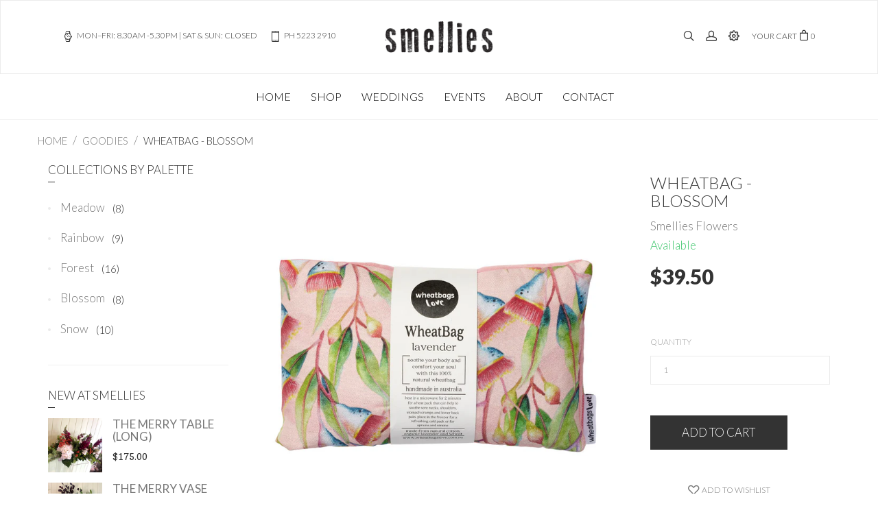

--- FILE ---
content_type: text/html; charset=utf-8
request_url: https://smellies.com.au/collections/goodies/products/wheatbag-blossom
body_size: 51659
content:
<!doctype html>
<!--[if IE 9]> <html class="ie9 no-js" lang="en"> <![endif]-->
<!--[if (gt IE 9)|!(IE)]><!-->
<html class="no-js" lang="en"> <!--<![endif]-->
<head>
<meta name="google-site-verification" content="CYWWhomnS8uG2XRFjEZPK0lbtcFXBJqXYHUDaST9OeA" /> 
    <meta charset="utf-8">
    <!--[if IE]><meta http-equiv="X-UA-Compatible" content="IE=edge,chrome=1"><![endif]-->
    <meta name="viewport" content="width=device-width,initial-scale=1, user-scalable=no">
    <meta name="theme-color" content="#7796A8">
    <link rel="canonical" href="https://smellies.com.au/products/wheatbag-blossom">
    
        <link rel="shortcut icon" href="//smellies.com.au/cdn/shop/files/FAVICON-250x250_32x32.jpg?v=1613177700" type="image/png">
    
    
    <title>WHEATBAG - BLOSSOM</title>
    
        <meta name="description" content="Wheatbags are soothing, warming and offer natural pain relief to sore muscles and aching joints These wheatbags are longer in length and so fit comfortably across shoulders, tummies, lower backs, feet and our customers use them for sore shoulders, tight necks, period cramps, aching lower backs and stomach pain amongst ">
    
    
    
    
        <meta name="keywords" content="Smellies, floral, Geelong, local, botanical, seasonal, flowers, foliage, florist, florists, sustainable, floral design, delivery, same day delivery"/>
    
    <!-- /snippets/social-meta-tags.liquid -->
<meta property="og:site_name" content="Smellies Flowers">
<meta property="og:url" content="https://smellies.com.au/products/wheatbag-blossom">
<meta property="og:title" content="WHEATBAG - BLOSSOM">
<meta property="og:type" content="product">
<meta property="og:description" content="Wheatbags are soothing, warming and offer natural pain relief to sore muscles and aching joints These wheatbags are longer in length and so fit comfortably across shoulders, tummies, lower backs, feet and our customers use them for sore shoulders, tight necks, period cramps, aching lower backs and stomach pain amongst "><meta property="og:price:amount" content="39.50">
  <meta property="og:price:currency" content="AUD"><meta property="og:image" content="http://smellies.com.au/cdn/shop/files/Gum_blossom_heat_pack_1024x1024.jpg?v=1754376397"><meta property="og:image" content="http://smellies.com.au/cdn/shop/files/WB-Box-web_1024x1024.png?v=1714975553">
<meta property="og:image:secure_url" content="https://smellies.com.au/cdn/shop/files/Gum_blossom_heat_pack_1024x1024.jpg?v=1754376397"><meta property="og:image:secure_url" content="https://smellies.com.au/cdn/shop/files/WB-Box-web_1024x1024.png?v=1714975553">

<meta name="twitter:site" content="@smelliesflowers">
<meta name="twitter:card" content="summary_large_image">
<meta name="twitter:title" content="WHEATBAG - BLOSSOM">
<meta name="twitter:description" content="Wheatbags are soothing, warming and offer natural pain relief to sore muscles and aching joints These wheatbags are longer in length and so fit comfortably across shoulders, tummies, lower backs, feet and our customers use them for sore shoulders, tight necks, period cramps, aching lower backs and stomach pain amongst ">

    <link rel="stylesheet" href="//maxcdn.bootstrapcdn.com/font-awesome/4.7.0/css/font-awesome.min.css" />
<link href="https://fonts.googleapis.com/css?family=Lato:100,300,400,400i,700,700i,900" rel="stylesheet">
<link rel="stylesheet" href="https://fonts.googleapis.com/css?family=Abril+Fatface" />


	<link rel="stylesheet" type="text/css" href="//fonts.googleapis.com/css?family=Copse:300,400,700">




<link href="//smellies.com.au/cdn/shop/t/5/assets/global.scss.css?v=162771649745676721611765164532" rel="stylesheet" type="text/css" media="all" />
<link href="//smellies.com.au/cdn/shop/t/5/assets/site.scss.css?v=98203487887423684281765164532" rel="stylesheet" type="text/css" media="all" />
    <script src="//code.jquery.com/jquery-1.11.3.min.js" type="text/javascript"></script>

<script>
  	var theme = {
    	strings: {
      		addToCart: "Add to Cart",
      		soldOut: "Sold Out",
      		unavailable: "Unavailable",
			showMore: "Show More",
          	showLess: "Show Less"
    	},
        moneyFormat: "${{amount}}",
        quickview_enable: true,
        wishlist_enable: true,
        wishlist_url: '/pages/wishlist',
        shop_currency: 'AUD',
        file_url: '//smellies.com.au/cdn/shop/files/?5861',
        asset_url: "//smellies.com.au/cdn/shop/t/5/assets/?5861",
        multiple_filter_sidebar_enable: true,
        money_currency_format: "${{amount}} AUD"
  	}  
</script>
<script src="//smellies.com.au/cdn/shopifycloud/storefront/assets/themes_support/api.jquery-7ab1a3a4.js" type="text/javascript"></script>
<script src="//smellies.com.au/cdn/shopifycloud/storefront/assets/themes_support/option_selection-b017cd28.js" type="text/javascript"></script>

<script src="//smellies.com.au/cdn/shop/t/5/assets/vendor.js?v=122609139938772732071765164498" type="text/javascript"></script>
<script src="//smellies.com.au/cdn/shop/t/5/assets/theme.js?v=169508919248731101521765164498" type="text/javascript"></script>
<script src="//smellies.com.au/cdn/shop/t/5/assets/api.header.js?v=109870012647862729691765164498" type="text/javascript"></script>

    <script>window.performance && window.performance.mark && window.performance.mark('shopify.content_for_header.start');</script><meta name="google-site-verification" content="6Hsfnfo6uwr4_OuRJYW1n4VUjz1K6bAifr6XrnaNsUM">
<meta id="shopify-digital-wallet" name="shopify-digital-wallet" content="/18639889/digital_wallets/dialog">
<meta name="shopify-checkout-api-token" content="e631a7d1847fce2987e534abfeee653c">
<link rel="alternate" type="application/json+oembed" href="https://smellies.com.au/products/wheatbag-blossom.oembed">
<script async="async" src="/checkouts/internal/preloads.js?locale=en-AU"></script>
<script id="apple-pay-shop-capabilities" type="application/json">{"shopId":18639889,"countryCode":"AU","currencyCode":"AUD","merchantCapabilities":["supports3DS"],"merchantId":"gid:\/\/shopify\/Shop\/18639889","merchantName":"Smellies Flowers","requiredBillingContactFields":["postalAddress","email","phone"],"requiredShippingContactFields":["postalAddress","email","phone"],"shippingType":"shipping","supportedNetworks":["visa","masterCard","amex","jcb"],"total":{"type":"pending","label":"Smellies Flowers","amount":"1.00"},"shopifyPaymentsEnabled":true,"supportsSubscriptions":true}</script>
<script id="shopify-features" type="application/json">{"accessToken":"e631a7d1847fce2987e534abfeee653c","betas":["rich-media-storefront-analytics"],"domain":"smellies.com.au","predictiveSearch":true,"shopId":18639889,"locale":"en"}</script>
<script>var Shopify = Shopify || {};
Shopify.shop = "smellies-flowers.myshopify.com";
Shopify.locale = "en";
Shopify.currency = {"active":"AUD","rate":"1.0"};
Shopify.country = "AU";
Shopify.theme = {"name":"Copy of ZAPIET OS2","id":143881437237,"schema_name":"Apollotheme base","schema_version":"1.0.0","theme_store_id":null,"role":"main"};
Shopify.theme.handle = "null";
Shopify.theme.style = {"id":null,"handle":null};
Shopify.cdnHost = "smellies.com.au/cdn";
Shopify.routes = Shopify.routes || {};
Shopify.routes.root = "/";</script>
<script type="module">!function(o){(o.Shopify=o.Shopify||{}).modules=!0}(window);</script>
<script>!function(o){function n(){var o=[];function n(){o.push(Array.prototype.slice.apply(arguments))}return n.q=o,n}var t=o.Shopify=o.Shopify||{};t.loadFeatures=n(),t.autoloadFeatures=n()}(window);</script>
<script id="shop-js-analytics" type="application/json">{"pageType":"product"}</script>
<script defer="defer" async type="module" src="//smellies.com.au/cdn/shopifycloud/shop-js/modules/v2/client.init-shop-cart-sync_DtuiiIyl.en.esm.js"></script>
<script defer="defer" async type="module" src="//smellies.com.au/cdn/shopifycloud/shop-js/modules/v2/chunk.common_CUHEfi5Q.esm.js"></script>
<script type="module">
  await import("//smellies.com.au/cdn/shopifycloud/shop-js/modules/v2/client.init-shop-cart-sync_DtuiiIyl.en.esm.js");
await import("//smellies.com.au/cdn/shopifycloud/shop-js/modules/v2/chunk.common_CUHEfi5Q.esm.js");

  window.Shopify.SignInWithShop?.initShopCartSync?.({"fedCMEnabled":true,"windoidEnabled":true});

</script>
<script>(function() {
  var isLoaded = false;
  function asyncLoad() {
    if (isLoaded) return;
    isLoaded = true;
    var urls = ["\/\/www.powr.io\/powr.js?powr-token=smellies-flowers.myshopify.com\u0026external-type=shopify\u0026shop=smellies-flowers.myshopify.com","\/\/www.powr.io\/powr.js?powr-token=smellies-flowers.myshopify.com\u0026external-type=shopify\u0026shop=smellies-flowers.myshopify.com","\/\/www.powr.io\/powr.js?powr-token=smellies-flowers.myshopify.com\u0026external-type=shopify\u0026shop=smellies-flowers.myshopify.com","https:\/\/app.zapiet.com\/js\/storepickup.js?shop=smellies-flowers.myshopify.com","https:\/\/chimpstatic.com\/mcjs-connected\/js\/users\/0caf975e5e632d315aea4b4c6\/363073fe707baed7f377dbc45.js?shop=smellies-flowers.myshopify.com"];
    for (var i = 0; i < urls.length; i++) {
      var s = document.createElement('script');
      s.type = 'text/javascript';
      s.async = true;
      s.src = urls[i];
      var x = document.getElementsByTagName('script')[0];
      x.parentNode.insertBefore(s, x);
    }
  };
  if(window.attachEvent) {
    window.attachEvent('onload', asyncLoad);
  } else {
    window.addEventListener('load', asyncLoad, false);
  }
})();</script>
<script id="__st">var __st={"a":18639889,"offset":39600,"reqid":"d3433eeb-879c-4b30-a622-71f31dd364ce-1767476224","pageurl":"smellies.com.au\/collections\/goodies\/products\/wheatbag-blossom","u":"934da83b67fd","p":"product","rtyp":"product","rid":7525542625333};</script>
<script>window.ShopifyPaypalV4VisibilityTracking = true;</script>
<script id="captcha-bootstrap">!function(){'use strict';const t='contact',e='account',n='new_comment',o=[[t,t],['blogs',n],['comments',n],[t,'customer']],c=[[e,'customer_login'],[e,'guest_login'],[e,'recover_customer_password'],[e,'create_customer']],r=t=>t.map((([t,e])=>`form[action*='/${t}']:not([data-nocaptcha='true']) input[name='form_type'][value='${e}']`)).join(','),a=t=>()=>t?[...document.querySelectorAll(t)].map((t=>t.form)):[];function s(){const t=[...o],e=r(t);return a(e)}const i='password',u='form_key',d=['recaptcha-v3-token','g-recaptcha-response','h-captcha-response',i],f=()=>{try{return window.sessionStorage}catch{return}},m='__shopify_v',_=t=>t.elements[u];function p(t,e,n=!1){try{const o=window.sessionStorage,c=JSON.parse(o.getItem(e)),{data:r}=function(t){const{data:e,action:n}=t;return t[m]||n?{data:e,action:n}:{data:t,action:n}}(c);for(const[e,n]of Object.entries(r))t.elements[e]&&(t.elements[e].value=n);n&&o.removeItem(e)}catch(o){console.error('form repopulation failed',{error:o})}}const l='form_type',E='cptcha';function T(t){t.dataset[E]=!0}const w=window,h=w.document,L='Shopify',v='ce_forms',y='captcha';let A=!1;((t,e)=>{const n=(g='f06e6c50-85a8-45c8-87d0-21a2b65856fe',I='https://cdn.shopify.com/shopifycloud/storefront-forms-hcaptcha/ce_storefront_forms_captcha_hcaptcha.v1.5.2.iife.js',D={infoText:'Protected by hCaptcha',privacyText:'Privacy',termsText:'Terms'},(t,e,n)=>{const o=w[L][v],c=o.bindForm;if(c)return c(t,g,e,D).then(n);var r;o.q.push([[t,g,e,D],n]),r=I,A||(h.body.append(Object.assign(h.createElement('script'),{id:'captcha-provider',async:!0,src:r})),A=!0)});var g,I,D;w[L]=w[L]||{},w[L][v]=w[L][v]||{},w[L][v].q=[],w[L][y]=w[L][y]||{},w[L][y].protect=function(t,e){n(t,void 0,e),T(t)},Object.freeze(w[L][y]),function(t,e,n,w,h,L){const[v,y,A,g]=function(t,e,n){const i=e?o:[],u=t?c:[],d=[...i,...u],f=r(d),m=r(i),_=r(d.filter((([t,e])=>n.includes(e))));return[a(f),a(m),a(_),s()]}(w,h,L),I=t=>{const e=t.target;return e instanceof HTMLFormElement?e:e&&e.form},D=t=>v().includes(t);t.addEventListener('submit',(t=>{const e=I(t);if(!e)return;const n=D(e)&&!e.dataset.hcaptchaBound&&!e.dataset.recaptchaBound,o=_(e),c=g().includes(e)&&(!o||!o.value);(n||c)&&t.preventDefault(),c&&!n&&(function(t){try{if(!f())return;!function(t){const e=f();if(!e)return;const n=_(t);if(!n)return;const o=n.value;o&&e.removeItem(o)}(t);const e=Array.from(Array(32),(()=>Math.random().toString(36)[2])).join('');!function(t,e){_(t)||t.append(Object.assign(document.createElement('input'),{type:'hidden',name:u})),t.elements[u].value=e}(t,e),function(t,e){const n=f();if(!n)return;const o=[...t.querySelectorAll(`input[type='${i}']`)].map((({name:t})=>t)),c=[...d,...o],r={};for(const[a,s]of new FormData(t).entries())c.includes(a)||(r[a]=s);n.setItem(e,JSON.stringify({[m]:1,action:t.action,data:r}))}(t,e)}catch(e){console.error('failed to persist form',e)}}(e),e.submit())}));const S=(t,e)=>{t&&!t.dataset[E]&&(n(t,e.some((e=>e===t))),T(t))};for(const o of['focusin','change'])t.addEventListener(o,(t=>{const e=I(t);D(e)&&S(e,y())}));const B=e.get('form_key'),M=e.get(l),P=B&&M;t.addEventListener('DOMContentLoaded',(()=>{const t=y();if(P)for(const e of t)e.elements[l].value===M&&p(e,B);[...new Set([...A(),...v().filter((t=>'true'===t.dataset.shopifyCaptcha))])].forEach((e=>S(e,t)))}))}(h,new URLSearchParams(w.location.search),n,t,e,['guest_login'])})(!0,!0)}();</script>
<script integrity="sha256-4kQ18oKyAcykRKYeNunJcIwy7WH5gtpwJnB7kiuLZ1E=" data-source-attribution="shopify.loadfeatures" defer="defer" src="//smellies.com.au/cdn/shopifycloud/storefront/assets/storefront/load_feature-a0a9edcb.js" crossorigin="anonymous"></script>
<script data-source-attribution="shopify.dynamic_checkout.dynamic.init">var Shopify=Shopify||{};Shopify.PaymentButton=Shopify.PaymentButton||{isStorefrontPortableWallets:!0,init:function(){window.Shopify.PaymentButton.init=function(){};var t=document.createElement("script");t.src="https://smellies.com.au/cdn/shopifycloud/portable-wallets/latest/portable-wallets.en.js",t.type="module",document.head.appendChild(t)}};
</script>
<script data-source-attribution="shopify.dynamic_checkout.buyer_consent">
  function portableWalletsHideBuyerConsent(e){var t=document.getElementById("shopify-buyer-consent"),n=document.getElementById("shopify-subscription-policy-button");t&&n&&(t.classList.add("hidden"),t.setAttribute("aria-hidden","true"),n.removeEventListener("click",e))}function portableWalletsShowBuyerConsent(e){var t=document.getElementById("shopify-buyer-consent"),n=document.getElementById("shopify-subscription-policy-button");t&&n&&(t.classList.remove("hidden"),t.removeAttribute("aria-hidden"),n.addEventListener("click",e))}window.Shopify?.PaymentButton&&(window.Shopify.PaymentButton.hideBuyerConsent=portableWalletsHideBuyerConsent,window.Shopify.PaymentButton.showBuyerConsent=portableWalletsShowBuyerConsent);
</script>
<script data-source-attribution="shopify.dynamic_checkout.cart.bootstrap">document.addEventListener("DOMContentLoaded",(function(){function t(){return document.querySelector("shopify-accelerated-checkout-cart, shopify-accelerated-checkout")}if(t())Shopify.PaymentButton.init();else{new MutationObserver((function(e,n){t()&&(Shopify.PaymentButton.init(),n.disconnect())})).observe(document.body,{childList:!0,subtree:!0})}}));
</script>
<link id="shopify-accelerated-checkout-styles" rel="stylesheet" media="screen" href="https://smellies.com.au/cdn/shopifycloud/portable-wallets/latest/accelerated-checkout-backwards-compat.css" crossorigin="anonymous">
<style id="shopify-accelerated-checkout-cart">
        #shopify-buyer-consent {
  margin-top: 1em;
  display: inline-block;
  width: 100%;
}

#shopify-buyer-consent.hidden {
  display: none;
}

#shopify-subscription-policy-button {
  background: none;
  border: none;
  padding: 0;
  text-decoration: underline;
  font-size: inherit;
  cursor: pointer;
}

#shopify-subscription-policy-button::before {
  box-shadow: none;
}

      </style>

<script>window.performance && window.performance.mark && window.performance.mark('shopify.content_for_header.end');</script>
    
          
            <meta property="fb:app_id" content="ID" />
             
            
                <meta property="fb:admins" content="ID1"/>
            
                <meta property="fb:admins" content="ID2"/>
            
         
    
    <link href="//smellies.com.au/cdn/shop/t/5/assets/ap_multilang.css?v=100109645303887706371765164498" rel="stylesheet" type="text/css" media="all" />
<script src="//smellies.com.au/cdn/shop/t/5/assets/ap_multilang.js?v=135138524692230780941765164498" type="text/javascript"></script>

 
<!-- BEGIN app block: shopify://apps/epa-easy-product-addons/blocks/speedup_link/0099190e-a0cb-49e7-8d26-026c9d26f337 --><!-- BEGIN app snippet: sg_product -->

<script>
  window["sg_addon_master_id"]="7525542625333";
  window["sgAddonCollectionMetaAddons"]=  "" 
  
</script>

<!-- END app snippet -->

  <script>
    window["sg_addons_coll_ids"] = {
      ids:"163051110453"
    };
    window["items_with_ids"] = false || {}
  </script>


<!-- BEGIN app snippet: sg-globals -->
<script type="text/javascript">
  (function(){
    const convertLang = (locale) => {
      let t = locale.toUpperCase();
      return "PT-BR" === t || "PT-PT" === t || "ZH-CN" === t || "ZH-TW" === t ? t.replace("-", "_") : t.match(/^[a-zA-Z]{2}-[a-zA-Z]{2}$/) ? t.substring(0, 2) : t
    }

    const sg_addon_setGlobalVariables = () => {
      try{
        let locale = "en";
        window["sg_addon_currentLanguage"] = convertLang(locale);
        window["sg_addon_defaultLanguage"] ="en";
        window["sg_addon_defaultRootUrl"] ="/";
        window["sg_addon_currentRootUrl"] ="/";
        window["sg_addon_shopLocales"] = sgAddonGetAllLocales();
      }catch(err){
        console.log("Language Config:- ",err);
      }
    }

    const sgAddonGetAllLocales = () => {
      let shopLocales = {};
      try{shopLocales["en"] = {
            endonymName : "English",
            isoCode : "en",
            name : "English",
            primary : true,
            rootUrl : "\/"
          };}catch(err){
        console.log("getAllLocales Config:- ",err);
      }
      return shopLocales;
    }

    sg_addon_setGlobalVariables();
    
    window["sg_addon_sfApiVersion"]='2025-04';
    window["sgAddon_moneyFormats"] = {
      "money": "${{amount}}",
      "moneyCurrency": "${{amount}} AUD"
    };
    window["sg_addon_groupsData"] = {};
    try {
      let customSGAddonMeta = {};
      if (customSGAddonMeta.sg_addon_custom_js) {
        Function(customSGAddonMeta.sg_addon_custom_js)();
      }
    } catch (error) {
      console.warn("Error In SG Addon Custom Code", error);
    }
  })();
</script>
<!-- END app snippet -->
<!-- BEGIN app snippet: sg_speedup -->


<script>
  try{
    window["sgAddon_all_translated"] = {}
    window["sg_addon_settings_config"] =  {"host":"https://spa.spicegems.com","shopName":"smellies-flowers.myshopify.com","hasSetting":1,"sgCookieHash":"Q8eX7MF34O","hasMaster":1,"handleId":{"mastersToReq":[],"collectionsToReq":"[]","hasProMaster":true,"hasCollMaster":true},"settings":{"is_active":"1","max_addons":"5","quick_view":"0","quick_view_desc":"0","ajax_cart":"0","bro_stack":"0","quantity_selector":"1","image_viewer":"1","addons_heading":"Add Ons","cart_heading":"Cart Addons Box","addaddon_cart":"ADD ADDON","variant":"Variant","quantity":"Quantity","view_full_details":"View full details","less_details":"Less details...","add_to_cart":"ADD TO CART","message":"Product added to cart.","custom_css":"no","sold_pro":"1","image_link":"0","compare_at":"0","unlink_title":"1","image_click_checkbox":"0","cart_max_addons":"5","cart_quantity_selector":"1","cart_sold_pro":"0","cart_image_link":"0","compare_at_cart":"0","sg_currency":"default","qv_label":"Quick View","sold_out":"Sold Out","qv_sold_out":"SOLD OUT","way_to_prevent":"none","soldout_master":"1","cart_qv":"0","cartqv_desc":"0","plusminus_qty":"0","plusminus_cart":"0","line_prop":"0","label_show":"1","label_text":"Additional Info","addon_mandatory":"0","mandatory_text":"Please select atleast an addon!","line_placeholder":"Text Message","sell_master":"0","atc_btn_selector":"no","theme_data":"","applied_discount":"0","is_discount":"0","layout":{"name":"layout_default","isBundle":false},"group_layout":"layout-01","product_snippet":"1","cart_snippet":"1","product_form_selector":"no","atc_product_selector":"no","cart_form_selector":"no","checkout_btn_selector":"no","subtotal":"0","subtotal_label":"SubTotal","subtotal_position":"beforebegin","jQVersion":"1","collection_discount":"0","inventoryOnProduct":"0","inventoryOnCart":"0","inStock":"0","lowStock":"0","inStockLabel":"<span>[inventory_qty] In Stock</span>","lowStockLabel":"<span>only [inventory_qty] Left</span>","thresholdQty":"5","bl_atc_label":"ADD TO CART","bl_unselect_label":"PLEASE SELECT ATLEAST ONE ADDON","bl_master_label":"THIS ITEM","bl_heading":"Frequently Bought Together","addon_slider":"0","individual_atc":"0","individual_atc_label":"ADD ADDON","limit_pro_data":"118","limit_coll_data":"1","liquid_install":"0","money_format":"${{amount}} AUD","admin_discount":"1"},"allow_asset_script":false} ;
    window["sgAddon_translated_locale"] =  "" ;
    window["sg_addon_all_group_translations"] = {};
    window["sgAddon_group_translated_locale"] =  "" ;
  } catch(error){
    console.warn("Error in getting settings or translate", error);
  }
</script>



<!-- ADDONS SCRIPT FROM SPEEDUP CDN -->
	<script type="text/javascript" src='https://cdnbspa.spicegems.com/js/serve/shop/smellies-flowers.myshopify.com/index_7ce61d4972c2f2533c8f6ba270e8841243709364.js?v=infytonow816&shop=smellies-flowers.myshopify.com' type="text/javascript" async></script>

<!-- END app snippet -->



<!-- END app block --><!-- BEGIN app block: shopify://apps/zapiet-pickup-delivery/blocks/app-embed/5599aff0-8af1-473a-a372-ecd72a32b4d5 -->









    <style>#storePickupApp {
}</style>




<script type="text/javascript">
    var zapietTranslations = {};

    window.ZapietMethods = {"shipping":{"active":false,"enabled":false,"name":"Shipping","sort":1,"status":{"condition":"price","operator":"morethan","value":0,"enabled":true,"product_conditions":{"enabled":false,"value":"Delivery Only,Pickup Only","enable":false,"property":"tags","hide_button":false}},"button":{"type":"default","default":null,"hover":null,"active":null}},"delivery":{"active":true,"enabled":true,"name":"Delivery","sort":2,"status":{"condition":"price","operator":"morethan","value":0,"enabled":true,"product_conditions":{"enabled":false,"value":"Pickup Only,Shipping Only","enable":false,"property":"tags","hide_button":false}},"button":{"type":"default","default":null,"hover":null,"active":null}},"pickup":{"active":false,"enabled":true,"name":"Pickup","sort":3,"status":{"condition":"price","operator":"morethan","value":0,"enabled":true,"product_conditions":{"enabled":false,"value":"Delivery Only,Shipping Only","enable":false,"property":"tags","hide_button":false}},"button":{"type":"default","default":null,"hover":null,"active":null}}}
    window.ZapietEvent = {
        listen: function(eventKey, callback) {
            if (!this.listeners) {
                this.listeners = [];
            }
            this.listeners.push({
                eventKey: eventKey,
                callback: callback
            });
        },
    };

    

    
        
        var language_settings = {"enable_app":true,"enable_geo_search_for_pickups":false,"pickup_region_filter_enabled":false,"pickup_region_filter_field":null,"currency":"AUD","weight_format":"kg","pickup.enable_map":false,"delivery_validation_method":"max_driving_distance","base_country_name":"Australia","base_country_code":"AU","method_display_style":"default","default_method_display_style":"classic","date_format":"m/d/Y","time_format":"h:i A","week_day_start":"Sun","pickup_address_format":"<span><strong>{{company_name}}</strong></span><br /><span>{{address_line_1}}<br />{{city}}, {{postal_code}}</span><br /><span>{{distance}}</span>{{more_information}}","rates_enabled":true,"payment_customization_enabled":false,"distance_format":"km","enable_delivery_address_autocompletion":true,"enable_delivery_current_location":false,"enable_pickup_address_autocompletion":false,"pickup_date_picker_enabled":true,"pickup_time_picker_enabled":true,"delivery_note_enabled":false,"delivery_note_required":false,"delivery_date_picker_enabled":true,"delivery_time_picker_enabled":false,"shipping.date_picker_enabled":false,"delivery_validate_cart":false,"pickup_validate_cart":false,"gmak":"QUl6YVN5RFp5VUdqNUQzWlFEbTdxM1JOUUNpdXRCRFFmOVF5bjFF","enable_checkout_locale":true,"enable_checkout_url":true,"disable_widget_for_digital_items":true,"disable_widget_for_product_handles":"gift-card","colors":{"widget_active_background_color":null,"widget_active_border_color":null,"widget_active_icon_color":null,"widget_active_text_color":null,"widget_inactive_background_color":null,"widget_inactive_border_color":null,"widget_inactive_icon_color":null,"widget_inactive_text_color":null},"delivery_validator":{"enabled":false,"show_on_page_load":true,"sticky":true},"checkout":{"delivery":{"discount_code":null,"prepopulate_shipping_address":true,"preselect_first_available_time":true},"pickup":{"discount_code":null,"prepopulate_shipping_address":true,"customer_phone_required":false,"preselect_first_location":true,"preselect_first_available_time":true},"shipping":{"discount_code":""}},"day_name_attribute_enabled":false,"methods":{"shipping":{"active":false,"enabled":false,"name":"Shipping","sort":1,"status":{"condition":"price","operator":"morethan","value":0,"enabled":true,"product_conditions":{"enabled":false,"value":"Delivery Only,Pickup Only","enable":false,"property":"tags","hide_button":false}},"button":{"type":"default","default":null,"hover":null,"active":null}},"delivery":{"active":true,"enabled":true,"name":"Delivery","sort":2,"status":{"condition":"price","operator":"morethan","value":0,"enabled":true,"product_conditions":{"enabled":false,"value":"Pickup Only,Shipping Only","enable":false,"property":"tags","hide_button":false}},"button":{"type":"default","default":null,"hover":null,"active":null}},"pickup":{"active":false,"enabled":true,"name":"Pickup","sort":3,"status":{"condition":"price","operator":"morethan","value":0,"enabled":true,"product_conditions":{"enabled":false,"value":"Delivery Only,Shipping Only","enable":false,"property":"tags","hide_button":false}},"button":{"type":"default","default":null,"hover":null,"active":null}}},"translations":{"methods":{"shipping":"Shipping","pickup":"Pickups","delivery":"Delivery"},"calendar":{"january":"January","february":"February","march":"March","april":"April","may":"May","june":"June","july":"July","august":"August","september":"September","october":"October","november":"November","december":"December","sunday":"Sun","monday":"Mon","tuesday":"Tue","wednesday":"Wed","thursday":"Thu","friday":"Fri","saturday":"Sat","today":"","close":"","labelMonthNext":"Next month","labelMonthPrev":"Previous month","labelMonthSelect":"Select a month","labelYearSelect":"Select a year","and":"and","between":"between"},"pickup":{"checkout_button":"Checkout","location_label":"Choose a location.","could_not_find_location":"Sorry, we could not find your location.","datepicker_label":"Choose a date and time.","datepicker_placeholder":"Choose a date and time.","date_time_output":"{{DATE}} at {{TIME}}","location_placeholder":"Enter your postal code ...","filter_by_region_placeholder":"Filter by state/province","heading":"Store Pickup","note":"","max_order_total":"Maximum order value for pickup is $0.00","max_order_weight":"Maximum order weight for pickup is {{ weight }}","min_order_total":"Minimum order value for pickup is $0.00","min_order_weight":"Minimum order weight for pickup is {{ weight }}","more_information":"More information","no_date_time_selected":"Please select a date & time.","no_locations_found":"Sorry, pickup is not available for your selected items.","no_locations_region":"Sorry, pickup is not available in your region.","cart_eligibility_error":"Sorry, pickup is not available for your selected items.","method_not_available":"Not available","opening_hours":"Opening hours","locations_found":"Please select a pickup location:","preselect_first_available_time":"Select a time","dates_not_available":"Sorry, your selected items are not currently available for pickup.","location_error":"Please select a pickup location.","checkout_error":"Please select a date and time for pickup."},"delivery":{"checkout_button":"Checkout","could_not_find_location":"Sorry, we could not find that location. Please check the spelling and try again.","datepicker_label":"Choose a date and time.","datepicker_placeholder":"Choose a date and time.","date_time_output":"{{DATE}} between {{SLOT_START_TIME}} and {{SLOT_END_TIME}}","delivery_note_label":"Please enter delivery instructions (optional)","delivery_validator_button_label":"Go","delivery_validator_eligible_button_label":"Continue shopping","delivery_validator_eligible_button_link":"#","delivery_validator_eligible_content":"To start shopping just click the button below","delivery_validator_eligible_heading":"Great, we deliver to this suburb!","delivery_validator_error_button_label":"Continue shopping","delivery_validator_error_button_link":"#","delivery_validator_error_content":"Sorry, it looks like we have encountered an unexpected error. Please try again.","delivery_validator_error_heading":"An error occured","delivery_validator_not_eligible_button_label":"Continue shopping","delivery_validator_not_eligible_button_link":"#","delivery_validator_not_eligible_content":"You are more then welcome to continue browsing our store","delivery_validator_not_eligible_heading":"Sorry, we do not deliver to this suburb. You can contact us to discuss options.","delivery_validator_placeholder":"Enter delivery address ...","delivery_validator_prelude":"Do we deliver?","available":"Great! We deliver to this suburb!","heading":"Local Delivery","note":"Enter the delivery address below:","max_order_total":"Maximum order value for delivery is $0.00","max_order_weight":"Maximum order weight for delivery is {{ weight }}","min_order_total":"Minimum order value for delivery is $0.00","min_order_weight":"Minimum order weight for delivery is {{ weight }}","delivery_note_error":"Please enter delivery instructions","no_date_time_selected":"Please select a date & time for delivery.","cart_eligibility_error":"Sorry, delivery is not available for your selected items.","method_not_available":"Not available","delivery_note_label_required":"Please enter delivery instructions (required)","location_placeholder":"Enter the address","preselect_first_available_time":"Select a time","not_available":"Sorry, we do not deliver to that suburb.","dates_not_available":"Sorry, your selected items are not currently available for delivery.","checkout_error":"Please enter the address and select your preferred date and time for delivery."},"shipping":{"checkout_button":"Checkout","datepicker_placeholder":"Choose a date.","heading":"Shipping","note":"Please click the checkout button to continue.","max_order_total":"Maximum order value for shipping is $0.00","max_order_weight":"Maximum order weight for shipping is {{ weight }}","min_order_total":"Minimum order value for shipping is $0.00","min_order_weight":"Minimum order weight for shipping is {{ weight }}","cart_eligibility_error":"Sorry, shipping is not available for your selected items.","method_not_available":"Not available","checkout_error":"Please choose a date for shipping."},"widget":{"zapiet_id_error":"There was a problem adding the Zapiet ID to your cart","attributes_error":"There was a problem adding the attributes to your cart","no_delivery_options_available":"No delivery options are available for your products","no_checkout_method_error":"Please select a delivery option","daily_limits_modal_title":"Some items in your cart are unavailable for the selected date.","daily_limits_modal_description":"Select a different date or adjust your cart.","daily_limits_modal_close_button":"Review products","daily_limits_modal_change_date_button":"Change date","daily_limits_modal_out_of_stock_label":"Out of stock","daily_limits_modal_only_left_label":"Only {{ quantity }} left","sms_consent":"I would like to receive SMS notifications about my order updates."},"order_status":{"pickup_details_heading":"Pickup details","pickup_details_text":"Your order will be ready for collection at our {{ Pickup-Location-Company }} location{% if Pickup-Date %} on {{ Pickup-Date | date: \"%A, %d %B\" }}{% if Pickup-Time %} at {{ Pickup-Time }}{% endif %}{% endif %}","delivery_details_heading":"Delivery details","delivery_details_text":"Your order will be delivered locally by our team{% if Delivery-Date %} on the {{ Delivery-Date | date: \"%A, %d %B\" }}{% if Delivery-Time %} between {{ Delivery-Time }}{% endif %}{% endif %}","shipping_details_heading":"Shipping details","shipping_details_text":"Your order will arrive soon{% if Shipping-Date %} on the {{ Shipping-Date | date: \"%A, %d %B\" }}{% endif %}"},"product_widget":{"title":"Delivery and pickup options:","pickup_at":"Pickup at {{ location }}","ready_for_collection":"Ready for collection from","on":"on","view_all_stores":"View all stores","pickup_not_available_item":"Pickup not available for this item","delivery_not_available_location":"Delivery not available for {{ postal_code }}","delivered_by":"Delivered by {{ date }}","delivered_today":"Delivered today","change":"Change","tomorrow":"tomorrow","today":"today","delivery_to":"Delivery to {{ postal_code }}","showing_options_for":"Showing options for {{ postal_code }}","modal_heading":"Select a store for pickup","modal_subheading":"Showing stores near {{ postal_code }}","show_opening_hours":"Show opening hours","hide_opening_hours":"Hide opening hours","closed":"Closed","input_placeholder":"Enter your postal code","input_button":"Check","input_error":"Add a postal code to check available delivery and pickup options.","pickup_available":"Pickup available","not_available":"Not available","select":"Select","selected":"Selected","find_a_store":"Find a store"},"shipping_language_code":"en","delivery_language_code":"en-US","pickup_language_code":"en-GB"},"default_language":"en","region":"us-2","api_region":"api-us","enable_zapiet_id_all_items":false,"widget_restore_state_on_load":false,"draft_orders_enabled":false,"preselect_checkout_method":true,"widget_show_could_not_locate_div_error":true,"checkout_extension_enabled":false,"show_pickup_consent_checkbox":false,"show_delivery_consent_checkbox":false,"subscription_paused":false,"pickup_note_enabled":false,"pickup_note_required":false,"shipping_note_enabled":false,"shipping_note_required":false};
        zapietTranslations["en"] = language_settings.translations;
    

    function initializeZapietApp() {
        var products = [];

        

        window.ZapietCachedSettings = {
            cached_config: {"enable_app":true,"enable_geo_search_for_pickups":false,"pickup_region_filter_enabled":false,"pickup_region_filter_field":null,"currency":"AUD","weight_format":"kg","pickup.enable_map":false,"delivery_validation_method":"max_driving_distance","base_country_name":"Australia","base_country_code":"AU","method_display_style":"default","default_method_display_style":"classic","date_format":"m/d/Y","time_format":"h:i A","week_day_start":"Sun","pickup_address_format":"<span><strong>{{company_name}}</strong></span><br /><span>{{address_line_1}}<br />{{city}}, {{postal_code}}</span><br /><span>{{distance}}</span>{{more_information}}","rates_enabled":true,"payment_customization_enabled":false,"distance_format":"km","enable_delivery_address_autocompletion":true,"enable_delivery_current_location":false,"enable_pickup_address_autocompletion":false,"pickup_date_picker_enabled":true,"pickup_time_picker_enabled":true,"delivery_note_enabled":false,"delivery_note_required":false,"delivery_date_picker_enabled":true,"delivery_time_picker_enabled":false,"shipping.date_picker_enabled":false,"delivery_validate_cart":false,"pickup_validate_cart":false,"gmak":"QUl6YVN5RFp5VUdqNUQzWlFEbTdxM1JOUUNpdXRCRFFmOVF5bjFF","enable_checkout_locale":true,"enable_checkout_url":true,"disable_widget_for_digital_items":true,"disable_widget_for_product_handles":"gift-card","colors":{"widget_active_background_color":null,"widget_active_border_color":null,"widget_active_icon_color":null,"widget_active_text_color":null,"widget_inactive_background_color":null,"widget_inactive_border_color":null,"widget_inactive_icon_color":null,"widget_inactive_text_color":null},"delivery_validator":{"enabled":false,"show_on_page_load":true,"sticky":true},"checkout":{"delivery":{"discount_code":null,"prepopulate_shipping_address":true,"preselect_first_available_time":true},"pickup":{"discount_code":null,"prepopulate_shipping_address":true,"customer_phone_required":false,"preselect_first_location":true,"preselect_first_available_time":true},"shipping":{"discount_code":""}},"day_name_attribute_enabled":false,"methods":{"shipping":{"active":false,"enabled":false,"name":"Shipping","sort":1,"status":{"condition":"price","operator":"morethan","value":0,"enabled":true,"product_conditions":{"enabled":false,"value":"Delivery Only,Pickup Only","enable":false,"property":"tags","hide_button":false}},"button":{"type":"default","default":null,"hover":null,"active":null}},"delivery":{"active":true,"enabled":true,"name":"Delivery","sort":2,"status":{"condition":"price","operator":"morethan","value":0,"enabled":true,"product_conditions":{"enabled":false,"value":"Pickup Only,Shipping Only","enable":false,"property":"tags","hide_button":false}},"button":{"type":"default","default":null,"hover":null,"active":null}},"pickup":{"active":false,"enabled":true,"name":"Pickup","sort":3,"status":{"condition":"price","operator":"morethan","value":0,"enabled":true,"product_conditions":{"enabled":false,"value":"Delivery Only,Shipping Only","enable":false,"property":"tags","hide_button":false}},"button":{"type":"default","default":null,"hover":null,"active":null}}},"translations":{"methods":{"shipping":"Shipping","pickup":"Pickups","delivery":"Delivery"},"calendar":{"january":"January","february":"February","march":"March","april":"April","may":"May","june":"June","july":"July","august":"August","september":"September","october":"October","november":"November","december":"December","sunday":"Sun","monday":"Mon","tuesday":"Tue","wednesday":"Wed","thursday":"Thu","friday":"Fri","saturday":"Sat","today":"","close":"","labelMonthNext":"Next month","labelMonthPrev":"Previous month","labelMonthSelect":"Select a month","labelYearSelect":"Select a year","and":"and","between":"between"},"pickup":{"checkout_button":"Checkout","location_label":"Choose a location.","could_not_find_location":"Sorry, we could not find your location.","datepicker_label":"Choose a date and time.","datepicker_placeholder":"Choose a date and time.","date_time_output":"{{DATE}} at {{TIME}}","location_placeholder":"Enter your postal code ...","filter_by_region_placeholder":"Filter by state/province","heading":"Store Pickup","note":"","max_order_total":"Maximum order value for pickup is $0.00","max_order_weight":"Maximum order weight for pickup is {{ weight }}","min_order_total":"Minimum order value for pickup is $0.00","min_order_weight":"Minimum order weight for pickup is {{ weight }}","more_information":"More information","no_date_time_selected":"Please select a date & time.","no_locations_found":"Sorry, pickup is not available for your selected items.","no_locations_region":"Sorry, pickup is not available in your region.","cart_eligibility_error":"Sorry, pickup is not available for your selected items.","method_not_available":"Not available","opening_hours":"Opening hours","locations_found":"Please select a pickup location:","preselect_first_available_time":"Select a time","dates_not_available":"Sorry, your selected items are not currently available for pickup.","location_error":"Please select a pickup location.","checkout_error":"Please select a date and time for pickup."},"delivery":{"checkout_button":"Checkout","could_not_find_location":"Sorry, we could not find that location. Please check the spelling and try again.","datepicker_label":"Choose a date and time.","datepicker_placeholder":"Choose a date and time.","date_time_output":"{{DATE}} between {{SLOT_START_TIME}} and {{SLOT_END_TIME}}","delivery_note_label":"Please enter delivery instructions (optional)","delivery_validator_button_label":"Go","delivery_validator_eligible_button_label":"Continue shopping","delivery_validator_eligible_button_link":"#","delivery_validator_eligible_content":"To start shopping just click the button below","delivery_validator_eligible_heading":"Great, we deliver to this suburb!","delivery_validator_error_button_label":"Continue shopping","delivery_validator_error_button_link":"#","delivery_validator_error_content":"Sorry, it looks like we have encountered an unexpected error. Please try again.","delivery_validator_error_heading":"An error occured","delivery_validator_not_eligible_button_label":"Continue shopping","delivery_validator_not_eligible_button_link":"#","delivery_validator_not_eligible_content":"You are more then welcome to continue browsing our store","delivery_validator_not_eligible_heading":"Sorry, we do not deliver to this suburb. You can contact us to discuss options.","delivery_validator_placeholder":"Enter delivery address ...","delivery_validator_prelude":"Do we deliver?","available":"Great! We deliver to this suburb!","heading":"Local Delivery","note":"Enter the delivery address below:","max_order_total":"Maximum order value for delivery is $0.00","max_order_weight":"Maximum order weight for delivery is {{ weight }}","min_order_total":"Minimum order value for delivery is $0.00","min_order_weight":"Minimum order weight for delivery is {{ weight }}","delivery_note_error":"Please enter delivery instructions","no_date_time_selected":"Please select a date & time for delivery.","cart_eligibility_error":"Sorry, delivery is not available for your selected items.","method_not_available":"Not available","delivery_note_label_required":"Please enter delivery instructions (required)","location_placeholder":"Enter the address","preselect_first_available_time":"Select a time","not_available":"Sorry, we do not deliver to that suburb.","dates_not_available":"Sorry, your selected items are not currently available for delivery.","checkout_error":"Please enter the address and select your preferred date and time for delivery."},"shipping":{"checkout_button":"Checkout","datepicker_placeholder":"Choose a date.","heading":"Shipping","note":"Please click the checkout button to continue.","max_order_total":"Maximum order value for shipping is $0.00","max_order_weight":"Maximum order weight for shipping is {{ weight }}","min_order_total":"Minimum order value for shipping is $0.00","min_order_weight":"Minimum order weight for shipping is {{ weight }}","cart_eligibility_error":"Sorry, shipping is not available for your selected items.","method_not_available":"Not available","checkout_error":"Please choose a date for shipping."},"widget":{"zapiet_id_error":"There was a problem adding the Zapiet ID to your cart","attributes_error":"There was a problem adding the attributes to your cart","no_delivery_options_available":"No delivery options are available for your products","no_checkout_method_error":"Please select a delivery option","daily_limits_modal_title":"Some items in your cart are unavailable for the selected date.","daily_limits_modal_description":"Select a different date or adjust your cart.","daily_limits_modal_close_button":"Review products","daily_limits_modal_change_date_button":"Change date","daily_limits_modal_out_of_stock_label":"Out of stock","daily_limits_modal_only_left_label":"Only {{ quantity }} left","sms_consent":"I would like to receive SMS notifications about my order updates."},"order_status":{"pickup_details_heading":"Pickup details","pickup_details_text":"Your order will be ready for collection at our {{ Pickup-Location-Company }} location{% if Pickup-Date %} on {{ Pickup-Date | date: \"%A, %d %B\" }}{% if Pickup-Time %} at {{ Pickup-Time }}{% endif %}{% endif %}","delivery_details_heading":"Delivery details","delivery_details_text":"Your order will be delivered locally by our team{% if Delivery-Date %} on the {{ Delivery-Date | date: \"%A, %d %B\" }}{% if Delivery-Time %} between {{ Delivery-Time }}{% endif %}{% endif %}","shipping_details_heading":"Shipping details","shipping_details_text":"Your order will arrive soon{% if Shipping-Date %} on the {{ Shipping-Date | date: \"%A, %d %B\" }}{% endif %}"},"product_widget":{"title":"Delivery and pickup options:","pickup_at":"Pickup at {{ location }}","ready_for_collection":"Ready for collection from","on":"on","view_all_stores":"View all stores","pickup_not_available_item":"Pickup not available for this item","delivery_not_available_location":"Delivery not available for {{ postal_code }}","delivered_by":"Delivered by {{ date }}","delivered_today":"Delivered today","change":"Change","tomorrow":"tomorrow","today":"today","delivery_to":"Delivery to {{ postal_code }}","showing_options_for":"Showing options for {{ postal_code }}","modal_heading":"Select a store for pickup","modal_subheading":"Showing stores near {{ postal_code }}","show_opening_hours":"Show opening hours","hide_opening_hours":"Hide opening hours","closed":"Closed","input_placeholder":"Enter your postal code","input_button":"Check","input_error":"Add a postal code to check available delivery and pickup options.","pickup_available":"Pickup available","not_available":"Not available","select":"Select","selected":"Selected","find_a_store":"Find a store"},"shipping_language_code":"en","delivery_language_code":"en-US","pickup_language_code":"en-GB"},"default_language":"en","region":"us-2","api_region":"api-us","enable_zapiet_id_all_items":false,"widget_restore_state_on_load":false,"draft_orders_enabled":false,"preselect_checkout_method":true,"widget_show_could_not_locate_div_error":true,"checkout_extension_enabled":false,"show_pickup_consent_checkbox":false,"show_delivery_consent_checkbox":false,"subscription_paused":false,"pickup_note_enabled":false,"pickup_note_required":false,"shipping_note_enabled":false,"shipping_note_required":false},
            shop_identifier: 'smellies-flowers.myshopify.com',
            language_code: 'en',
            checkout_url: '/cart',
            products: products,
            translations: zapietTranslations,
            customer: {
                first_name: '',
                last_name: '',
                company: '',
                address1: '',
                address2: '',
                city: '',
                province: '',
                country: '',
                zip: '',
                phone: '',
                tags: null
            }
        }

        window.Zapiet.start(window.ZapietCachedSettings, true);

        
            window.ZapietEvent.listen('widget_loaded', function() {
                window.ZapietEvent.listen('pickup.timepicker.opened', function() {
    var dateButton = document.querySelector("[aria-label^='Wed, 24 Dec']");
    var isDateSelected = dateButton && (dateButton.getAttribute("aria-selected") == "true");
    var pickerList = document.querySelector(".picker__list");
    
    if (isDateSelected) {
        hideTimeLabel(pickerList, "1:30 PM");
        hideTimeLabel(pickerList, "2:00 PM");
        hideTimeLabel(pickerList, "2:30 PM");
        hideTimeLabel(pickerList, "3:00 PM");
        hideTimeLabel(pickerList, "3:30 PM");
        hideTimeLabel(pickerList, "4:00 PM");
        hideTimeLabel(pickerList, "4:30 PM");
        hideTimeLabel(pickerList, "5:00 PM");
        hideTimeLabel(pickerList, "5:30 PM");

    }
});

function hideTimeLabel(parentElement, timeLabel) {
    if (parentElement) {
        var timeOption = parentElement.querySelector("[aria-label='" + timeLabel + "']");
        if (timeOption) {
            timeOption.style.display = "none";
        }
    }
}

function showTimeLabel(parentElement, timeLabel) {
    if (parentElement) {
        var timeOption = parentElement.querySelector("[aria-label='" + timeLabel + "']");
        if (timeOption) {
            timeOption.style.display = "block";
        }
    }
}
            });
        
    }

    function loadZapietStyles(href) {
        var ss = document.createElement("link");
        ss.type = "text/css";
        ss.rel = "stylesheet";
        ss.media = "all";
        ss.href = href;
        document.getElementsByTagName("head")[0].appendChild(ss);
    }

    
        loadZapietStyles("https://cdn.shopify.com/extensions/019b31cc-37de-7d7b-bb35-ff84a2cc9589/zapiet-pickup-delivery-1050/assets/storepickup.css");
        var zapietLoadScripts = {
            storepickup: true,
            pickup: true,
            delivery: true,
            shipping: false,
            pickup_map: false,
            pickup_map_context: false,
            validator: false
        };

        function zapietScriptLoaded(key) {
            zapietLoadScripts[key] = false;
            if (!Object.values(zapietLoadScripts).includes(true)) {
                initializeZapietApp();
            }
        }
    
</script>




    <script src="https://cdn.shopify.com/extensions/019b31cc-37de-7d7b-bb35-ff84a2cc9589/zapiet-pickup-delivery-1050/assets/storepickup.js" onload="zapietScriptLoaded('storepickup')" defer></script>

    

    
        <script src="https://cdn.shopify.com/extensions/019b31cc-37de-7d7b-bb35-ff84a2cc9589/zapiet-pickup-delivery-1050/assets/pickup.js" onload="zapietScriptLoaded('pickup')" defer></script>
    

    
        <script src="https://cdn.shopify.com/extensions/019b31cc-37de-7d7b-bb35-ff84a2cc9589/zapiet-pickup-delivery-1050/assets/delivery.js" onload="zapietScriptLoaded('delivery')" defer></script>
    

    

    


<!-- END app block --><link href="https://cdn.shopify.com/extensions/019b35e5-1627-7ed8-b503-a7dd79fb11a0/snap-preorder-backorder-597/assets/spb.min.css" rel="stylesheet" type="text/css" media="all">
<link href="https://monorail-edge.shopifysvc.com" rel="dns-prefetch">
<script>(function(){if ("sendBeacon" in navigator && "performance" in window) {try {var session_token_from_headers = performance.getEntriesByType('navigation')[0].serverTiming.find(x => x.name == '_s').description;} catch {var session_token_from_headers = undefined;}var session_cookie_matches = document.cookie.match(/_shopify_s=([^;]*)/);var session_token_from_cookie = session_cookie_matches && session_cookie_matches.length === 2 ? session_cookie_matches[1] : "";var session_token = session_token_from_headers || session_token_from_cookie || "";function handle_abandonment_event(e) {var entries = performance.getEntries().filter(function(entry) {return /monorail-edge.shopifysvc.com/.test(entry.name);});if (!window.abandonment_tracked && entries.length === 0) {window.abandonment_tracked = true;var currentMs = Date.now();var navigation_start = performance.timing.navigationStart;var payload = {shop_id: 18639889,url: window.location.href,navigation_start,duration: currentMs - navigation_start,session_token,page_type: "product"};window.navigator.sendBeacon("https://monorail-edge.shopifysvc.com/v1/produce", JSON.stringify({schema_id: "online_store_buyer_site_abandonment/1.1",payload: payload,metadata: {event_created_at_ms: currentMs,event_sent_at_ms: currentMs}}));}}window.addEventListener('pagehide', handle_abandonment_event);}}());</script>
<script id="web-pixels-manager-setup">(function e(e,d,r,n,o){if(void 0===o&&(o={}),!Boolean(null===(a=null===(i=window.Shopify)||void 0===i?void 0:i.analytics)||void 0===a?void 0:a.replayQueue)){var i,a;window.Shopify=window.Shopify||{};var t=window.Shopify;t.analytics=t.analytics||{};var s=t.analytics;s.replayQueue=[],s.publish=function(e,d,r){return s.replayQueue.push([e,d,r]),!0};try{self.performance.mark("wpm:start")}catch(e){}var l=function(){var e={modern:/Edge?\/(1{2}[4-9]|1[2-9]\d|[2-9]\d{2}|\d{4,})\.\d+(\.\d+|)|Firefox\/(1{2}[4-9]|1[2-9]\d|[2-9]\d{2}|\d{4,})\.\d+(\.\d+|)|Chrom(ium|e)\/(9{2}|\d{3,})\.\d+(\.\d+|)|(Maci|X1{2}).+ Version\/(15\.\d+|(1[6-9]|[2-9]\d|\d{3,})\.\d+)([,.]\d+|)( \(\w+\)|)( Mobile\/\w+|) Safari\/|Chrome.+OPR\/(9{2}|\d{3,})\.\d+\.\d+|(CPU[ +]OS|iPhone[ +]OS|CPU[ +]iPhone|CPU IPhone OS|CPU iPad OS)[ +]+(15[._]\d+|(1[6-9]|[2-9]\d|\d{3,})[._]\d+)([._]\d+|)|Android:?[ /-](13[3-9]|1[4-9]\d|[2-9]\d{2}|\d{4,})(\.\d+|)(\.\d+|)|Android.+Firefox\/(13[5-9]|1[4-9]\d|[2-9]\d{2}|\d{4,})\.\d+(\.\d+|)|Android.+Chrom(ium|e)\/(13[3-9]|1[4-9]\d|[2-9]\d{2}|\d{4,})\.\d+(\.\d+|)|SamsungBrowser\/([2-9]\d|\d{3,})\.\d+/,legacy:/Edge?\/(1[6-9]|[2-9]\d|\d{3,})\.\d+(\.\d+|)|Firefox\/(5[4-9]|[6-9]\d|\d{3,})\.\d+(\.\d+|)|Chrom(ium|e)\/(5[1-9]|[6-9]\d|\d{3,})\.\d+(\.\d+|)([\d.]+$|.*Safari\/(?![\d.]+ Edge\/[\d.]+$))|(Maci|X1{2}).+ Version\/(10\.\d+|(1[1-9]|[2-9]\d|\d{3,})\.\d+)([,.]\d+|)( \(\w+\)|)( Mobile\/\w+|) Safari\/|Chrome.+OPR\/(3[89]|[4-9]\d|\d{3,})\.\d+\.\d+|(CPU[ +]OS|iPhone[ +]OS|CPU[ +]iPhone|CPU IPhone OS|CPU iPad OS)[ +]+(10[._]\d+|(1[1-9]|[2-9]\d|\d{3,})[._]\d+)([._]\d+|)|Android:?[ /-](13[3-9]|1[4-9]\d|[2-9]\d{2}|\d{4,})(\.\d+|)(\.\d+|)|Mobile Safari.+OPR\/([89]\d|\d{3,})\.\d+\.\d+|Android.+Firefox\/(13[5-9]|1[4-9]\d|[2-9]\d{2}|\d{4,})\.\d+(\.\d+|)|Android.+Chrom(ium|e)\/(13[3-9]|1[4-9]\d|[2-9]\d{2}|\d{4,})\.\d+(\.\d+|)|Android.+(UC? ?Browser|UCWEB|U3)[ /]?(15\.([5-9]|\d{2,})|(1[6-9]|[2-9]\d|\d{3,})\.\d+)\.\d+|SamsungBrowser\/(5\.\d+|([6-9]|\d{2,})\.\d+)|Android.+MQ{2}Browser\/(14(\.(9|\d{2,})|)|(1[5-9]|[2-9]\d|\d{3,})(\.\d+|))(\.\d+|)|K[Aa][Ii]OS\/(3\.\d+|([4-9]|\d{2,})\.\d+)(\.\d+|)/},d=e.modern,r=e.legacy,n=navigator.userAgent;return n.match(d)?"modern":n.match(r)?"legacy":"unknown"}(),u="modern"===l?"modern":"legacy",c=(null!=n?n:{modern:"",legacy:""})[u],f=function(e){return[e.baseUrl,"/wpm","/b",e.hashVersion,"modern"===e.buildTarget?"m":"l",".js"].join("")}({baseUrl:d,hashVersion:r,buildTarget:u}),m=function(e){var d=e.version,r=e.bundleTarget,n=e.surface,o=e.pageUrl,i=e.monorailEndpoint;return{emit:function(e){var a=e.status,t=e.errorMsg,s=(new Date).getTime(),l=JSON.stringify({metadata:{event_sent_at_ms:s},events:[{schema_id:"web_pixels_manager_load/3.1",payload:{version:d,bundle_target:r,page_url:o,status:a,surface:n,error_msg:t},metadata:{event_created_at_ms:s}}]});if(!i)return console&&console.warn&&console.warn("[Web Pixels Manager] No Monorail endpoint provided, skipping logging."),!1;try{return self.navigator.sendBeacon.bind(self.navigator)(i,l)}catch(e){}var u=new XMLHttpRequest;try{return u.open("POST",i,!0),u.setRequestHeader("Content-Type","text/plain"),u.send(l),!0}catch(e){return console&&console.warn&&console.warn("[Web Pixels Manager] Got an unhandled error while logging to Monorail."),!1}}}}({version:r,bundleTarget:l,surface:e.surface,pageUrl:self.location.href,monorailEndpoint:e.monorailEndpoint});try{o.browserTarget=l,function(e){var d=e.src,r=e.async,n=void 0===r||r,o=e.onload,i=e.onerror,a=e.sri,t=e.scriptDataAttributes,s=void 0===t?{}:t,l=document.createElement("script"),u=document.querySelector("head"),c=document.querySelector("body");if(l.async=n,l.src=d,a&&(l.integrity=a,l.crossOrigin="anonymous"),s)for(var f in s)if(Object.prototype.hasOwnProperty.call(s,f))try{l.dataset[f]=s[f]}catch(e){}if(o&&l.addEventListener("load",o),i&&l.addEventListener("error",i),u)u.appendChild(l);else{if(!c)throw new Error("Did not find a head or body element to append the script");c.appendChild(l)}}({src:f,async:!0,onload:function(){if(!function(){var e,d;return Boolean(null===(d=null===(e=window.Shopify)||void 0===e?void 0:e.analytics)||void 0===d?void 0:d.initialized)}()){var d=window.webPixelsManager.init(e)||void 0;if(d){var r=window.Shopify.analytics;r.replayQueue.forEach((function(e){var r=e[0],n=e[1],o=e[2];d.publishCustomEvent(r,n,o)})),r.replayQueue=[],r.publish=d.publishCustomEvent,r.visitor=d.visitor,r.initialized=!0}}},onerror:function(){return m.emit({status:"failed",errorMsg:"".concat(f," has failed to load")})},sri:function(e){var d=/^sha384-[A-Za-z0-9+/=]+$/;return"string"==typeof e&&d.test(e)}(c)?c:"",scriptDataAttributes:o}),m.emit({status:"loading"})}catch(e){m.emit({status:"failed",errorMsg:(null==e?void 0:e.message)||"Unknown error"})}}})({shopId: 18639889,storefrontBaseUrl: "https://smellies.com.au",extensionsBaseUrl: "https://extensions.shopifycdn.com/cdn/shopifycloud/web-pixels-manager",monorailEndpoint: "https://monorail-edge.shopifysvc.com/unstable/produce_batch",surface: "storefront-renderer",enabledBetaFlags: ["2dca8a86","a0d5f9d2"],webPixelsConfigList: [{"id":"971243573","configuration":"{\"tagID\":\"2613804124676\"}","eventPayloadVersion":"v1","runtimeContext":"STRICT","scriptVersion":"18031546ee651571ed29edbe71a3550b","type":"APP","apiClientId":3009811,"privacyPurposes":["ANALYTICS","MARKETING","SALE_OF_DATA"],"dataSharingAdjustments":{"protectedCustomerApprovalScopes":["read_customer_address","read_customer_email","read_customer_name","read_customer_personal_data","read_customer_phone"]}},{"id":"512491573","configuration":"{\"config\":\"{\\\"pixel_id\\\":\\\"G-8WEJNLHN2W\\\",\\\"target_country\\\":\\\"AU\\\",\\\"gtag_events\\\":[{\\\"type\\\":\\\"begin_checkout\\\",\\\"action_label\\\":\\\"G-8WEJNLHN2W\\\"},{\\\"type\\\":\\\"search\\\",\\\"action_label\\\":\\\"G-8WEJNLHN2W\\\"},{\\\"type\\\":\\\"view_item\\\",\\\"action_label\\\":[\\\"G-8WEJNLHN2W\\\",\\\"MC-R9CEVDH90W\\\"]},{\\\"type\\\":\\\"purchase\\\",\\\"action_label\\\":[\\\"G-8WEJNLHN2W\\\",\\\"MC-R9CEVDH90W\\\"]},{\\\"type\\\":\\\"page_view\\\",\\\"action_label\\\":[\\\"G-8WEJNLHN2W\\\",\\\"MC-R9CEVDH90W\\\"]},{\\\"type\\\":\\\"add_payment_info\\\",\\\"action_label\\\":\\\"G-8WEJNLHN2W\\\"},{\\\"type\\\":\\\"add_to_cart\\\",\\\"action_label\\\":\\\"G-8WEJNLHN2W\\\"}],\\\"enable_monitoring_mode\\\":false}\"}","eventPayloadVersion":"v1","runtimeContext":"OPEN","scriptVersion":"b2a88bafab3e21179ed38636efcd8a93","type":"APP","apiClientId":1780363,"privacyPurposes":[],"dataSharingAdjustments":{"protectedCustomerApprovalScopes":["read_customer_address","read_customer_email","read_customer_name","read_customer_personal_data","read_customer_phone"]}},{"id":"104628277","eventPayloadVersion":"v1","runtimeContext":"LAX","scriptVersion":"1","type":"CUSTOM","privacyPurposes":["ANALYTICS"],"name":"Google Analytics tag (migrated)"},{"id":"shopify-app-pixel","configuration":"{}","eventPayloadVersion":"v1","runtimeContext":"STRICT","scriptVersion":"0450","apiClientId":"shopify-pixel","type":"APP","privacyPurposes":["ANALYTICS","MARKETING"]},{"id":"shopify-custom-pixel","eventPayloadVersion":"v1","runtimeContext":"LAX","scriptVersion":"0450","apiClientId":"shopify-pixel","type":"CUSTOM","privacyPurposes":["ANALYTICS","MARKETING"]}],isMerchantRequest: false,initData: {"shop":{"name":"Smellies Flowers","paymentSettings":{"currencyCode":"AUD"},"myshopifyDomain":"smellies-flowers.myshopify.com","countryCode":"AU","storefrontUrl":"https:\/\/smellies.com.au"},"customer":null,"cart":null,"checkout":null,"productVariants":[{"price":{"amount":39.5,"currencyCode":"AUD"},"product":{"title":"WHEATBAG - BLOSSOM","vendor":"Smellies Flowers","id":"7525542625333","untranslatedTitle":"WHEATBAG - BLOSSOM","url":"\/products\/wheatbag-blossom","type":"Gift"},"id":"43427110060085","image":{"src":"\/\/smellies.com.au\/cdn\/shop\/files\/Gum_blossom_heat_pack.jpg?v=1754376397"},"sku":null,"title":"Default Title","untranslatedTitle":"Default Title"}],"purchasingCompany":null},},"https://smellies.com.au/cdn","da62cc92w68dfea28pcf9825a4m392e00d0",{"modern":"","legacy":""},{"shopId":"18639889","storefrontBaseUrl":"https:\/\/smellies.com.au","extensionBaseUrl":"https:\/\/extensions.shopifycdn.com\/cdn\/shopifycloud\/web-pixels-manager","surface":"storefront-renderer","enabledBetaFlags":"[\"2dca8a86\", \"a0d5f9d2\"]","isMerchantRequest":"false","hashVersion":"da62cc92w68dfea28pcf9825a4m392e00d0","publish":"custom","events":"[[\"page_viewed\",{}],[\"product_viewed\",{\"productVariant\":{\"price\":{\"amount\":39.5,\"currencyCode\":\"AUD\"},\"product\":{\"title\":\"WHEATBAG - BLOSSOM\",\"vendor\":\"Smellies Flowers\",\"id\":\"7525542625333\",\"untranslatedTitle\":\"WHEATBAG - BLOSSOM\",\"url\":\"\/products\/wheatbag-blossom\",\"type\":\"Gift\"},\"id\":\"43427110060085\",\"image\":{\"src\":\"\/\/smellies.com.au\/cdn\/shop\/files\/Gum_blossom_heat_pack.jpg?v=1754376397\"},\"sku\":null,\"title\":\"Default Title\",\"untranslatedTitle\":\"Default Title\"}}]]"});</script><script>
  window.ShopifyAnalytics = window.ShopifyAnalytics || {};
  window.ShopifyAnalytics.meta = window.ShopifyAnalytics.meta || {};
  window.ShopifyAnalytics.meta.currency = 'AUD';
  var meta = {"product":{"id":7525542625333,"gid":"gid:\/\/shopify\/Product\/7525542625333","vendor":"Smellies Flowers","type":"Gift","handle":"wheatbag-blossom","variants":[{"id":43427110060085,"price":3950,"name":"WHEATBAG - BLOSSOM","public_title":null,"sku":null}],"remote":false},"page":{"pageType":"product","resourceType":"product","resourceId":7525542625333,"requestId":"d3433eeb-879c-4b30-a622-71f31dd364ce-1767476224"}};
  for (var attr in meta) {
    window.ShopifyAnalytics.meta[attr] = meta[attr];
  }
</script>
<script class="analytics">
  (function () {
    var customDocumentWrite = function(content) {
      var jquery = null;

      if (window.jQuery) {
        jquery = window.jQuery;
      } else if (window.Checkout && window.Checkout.$) {
        jquery = window.Checkout.$;
      }

      if (jquery) {
        jquery('body').append(content);
      }
    };

    var hasLoggedConversion = function(token) {
      if (token) {
        return document.cookie.indexOf('loggedConversion=' + token) !== -1;
      }
      return false;
    }

    var setCookieIfConversion = function(token) {
      if (token) {
        var twoMonthsFromNow = new Date(Date.now());
        twoMonthsFromNow.setMonth(twoMonthsFromNow.getMonth() + 2);

        document.cookie = 'loggedConversion=' + token + '; expires=' + twoMonthsFromNow;
      }
    }

    var trekkie = window.ShopifyAnalytics.lib = window.trekkie = window.trekkie || [];
    if (trekkie.integrations) {
      return;
    }
    trekkie.methods = [
      'identify',
      'page',
      'ready',
      'track',
      'trackForm',
      'trackLink'
    ];
    trekkie.factory = function(method) {
      return function() {
        var args = Array.prototype.slice.call(arguments);
        args.unshift(method);
        trekkie.push(args);
        return trekkie;
      };
    };
    for (var i = 0; i < trekkie.methods.length; i++) {
      var key = trekkie.methods[i];
      trekkie[key] = trekkie.factory(key);
    }
    trekkie.load = function(config) {
      trekkie.config = config || {};
      trekkie.config.initialDocumentCookie = document.cookie;
      var first = document.getElementsByTagName('script')[0];
      var script = document.createElement('script');
      script.type = 'text/javascript';
      script.onerror = function(e) {
        var scriptFallback = document.createElement('script');
        scriptFallback.type = 'text/javascript';
        scriptFallback.onerror = function(error) {
                var Monorail = {
      produce: function produce(monorailDomain, schemaId, payload) {
        var currentMs = new Date().getTime();
        var event = {
          schema_id: schemaId,
          payload: payload,
          metadata: {
            event_created_at_ms: currentMs,
            event_sent_at_ms: currentMs
          }
        };
        return Monorail.sendRequest("https://" + monorailDomain + "/v1/produce", JSON.stringify(event));
      },
      sendRequest: function sendRequest(endpointUrl, payload) {
        // Try the sendBeacon API
        if (window && window.navigator && typeof window.navigator.sendBeacon === 'function' && typeof window.Blob === 'function' && !Monorail.isIos12()) {
          var blobData = new window.Blob([payload], {
            type: 'text/plain'
          });

          if (window.navigator.sendBeacon(endpointUrl, blobData)) {
            return true;
          } // sendBeacon was not successful

        } // XHR beacon

        var xhr = new XMLHttpRequest();

        try {
          xhr.open('POST', endpointUrl);
          xhr.setRequestHeader('Content-Type', 'text/plain');
          xhr.send(payload);
        } catch (e) {
          console.log(e);
        }

        return false;
      },
      isIos12: function isIos12() {
        return window.navigator.userAgent.lastIndexOf('iPhone; CPU iPhone OS 12_') !== -1 || window.navigator.userAgent.lastIndexOf('iPad; CPU OS 12_') !== -1;
      }
    };
    Monorail.produce('monorail-edge.shopifysvc.com',
      'trekkie_storefront_load_errors/1.1',
      {shop_id: 18639889,
      theme_id: 143881437237,
      app_name: "storefront",
      context_url: window.location.href,
      source_url: "//smellies.com.au/cdn/s/trekkie.storefront.8f32c7f0b513e73f3235c26245676203e1209161.min.js"});

        };
        scriptFallback.async = true;
        scriptFallback.src = '//smellies.com.au/cdn/s/trekkie.storefront.8f32c7f0b513e73f3235c26245676203e1209161.min.js';
        first.parentNode.insertBefore(scriptFallback, first);
      };
      script.async = true;
      script.src = '//smellies.com.au/cdn/s/trekkie.storefront.8f32c7f0b513e73f3235c26245676203e1209161.min.js';
      first.parentNode.insertBefore(script, first);
    };
    trekkie.load(
      {"Trekkie":{"appName":"storefront","development":false,"defaultAttributes":{"shopId":18639889,"isMerchantRequest":null,"themeId":143881437237,"themeCityHash":"194523136036175316","contentLanguage":"en","currency":"AUD","eventMetadataId":"98aa972d-92c3-442f-b7f1-9904e948be31"},"isServerSideCookieWritingEnabled":true,"monorailRegion":"shop_domain","enabledBetaFlags":["65f19447"]},"Session Attribution":{},"S2S":{"facebookCapiEnabled":true,"source":"trekkie-storefront-renderer","apiClientId":580111}}
    );

    var loaded = false;
    trekkie.ready(function() {
      if (loaded) return;
      loaded = true;

      window.ShopifyAnalytics.lib = window.trekkie;

      var originalDocumentWrite = document.write;
      document.write = customDocumentWrite;
      try { window.ShopifyAnalytics.merchantGoogleAnalytics.call(this); } catch(error) {};
      document.write = originalDocumentWrite;

      window.ShopifyAnalytics.lib.page(null,{"pageType":"product","resourceType":"product","resourceId":7525542625333,"requestId":"d3433eeb-879c-4b30-a622-71f31dd364ce-1767476224","shopifyEmitted":true});

      var match = window.location.pathname.match(/checkouts\/(.+)\/(thank_you|post_purchase)/)
      var token = match? match[1]: undefined;
      if (!hasLoggedConversion(token)) {
        setCookieIfConversion(token);
        window.ShopifyAnalytics.lib.track("Viewed Product",{"currency":"AUD","variantId":43427110060085,"productId":7525542625333,"productGid":"gid:\/\/shopify\/Product\/7525542625333","name":"WHEATBAG - BLOSSOM","price":"39.50","sku":null,"brand":"Smellies Flowers","variant":null,"category":"Gift","nonInteraction":true,"remote":false},undefined,undefined,{"shopifyEmitted":true});
      window.ShopifyAnalytics.lib.track("monorail:\/\/trekkie_storefront_viewed_product\/1.1",{"currency":"AUD","variantId":43427110060085,"productId":7525542625333,"productGid":"gid:\/\/shopify\/Product\/7525542625333","name":"WHEATBAG - BLOSSOM","price":"39.50","sku":null,"brand":"Smellies Flowers","variant":null,"category":"Gift","nonInteraction":true,"remote":false,"referer":"https:\/\/smellies.com.au\/collections\/goodies\/products\/wheatbag-blossom"});
      }
    });


        var eventsListenerScript = document.createElement('script');
        eventsListenerScript.async = true;
        eventsListenerScript.src = "//smellies.com.au/cdn/shopifycloud/storefront/assets/shop_events_listener-3da45d37.js";
        document.getElementsByTagName('head')[0].appendChild(eventsListenerScript);

})();</script>
  <script>
  if (!window.ga || (window.ga && typeof window.ga !== 'function')) {
    window.ga = function ga() {
      (window.ga.q = window.ga.q || []).push(arguments);
      if (window.Shopify && window.Shopify.analytics && typeof window.Shopify.analytics.publish === 'function') {
        window.Shopify.analytics.publish("ga_stub_called", {}, {sendTo: "google_osp_migration"});
      }
      console.error("Shopify's Google Analytics stub called with:", Array.from(arguments), "\nSee https://help.shopify.com/manual/promoting-marketing/pixels/pixel-migration#google for more information.");
    };
    if (window.Shopify && window.Shopify.analytics && typeof window.Shopify.analytics.publish === 'function') {
      window.Shopify.analytics.publish("ga_stub_initialized", {}, {sendTo: "google_osp_migration"});
    }
  }
</script>
<script
  defer
  src="https://smellies.com.au/cdn/shopifycloud/perf-kit/shopify-perf-kit-2.1.2.min.js"
  data-application="storefront-renderer"
  data-shop-id="18639889"
  data-render-region="gcp-us-east1"
  data-page-type="product"
  data-theme-instance-id="143881437237"
  data-theme-name="Apollotheme base"
  data-theme-version="1.0.0"
  data-monorail-region="shop_domain"
  data-resource-timing-sampling-rate="10"
  data-shs="true"
  data-shs-beacon="true"
  data-shs-export-with-fetch="true"
  data-shs-logs-sample-rate="1"
  data-shs-beacon-endpoint="https://smellies.com.au/api/collect"
></script>
</head>
<body class="template-product "> 
    <div id="NavDrawer" class="drawer ap_cart_default drawer--right">	
  <div id="CartDrawer" >
    <div class="drawer__header">
      <div class="drawer__title h3">Your cart</div>
      <div class="drawer__close js-drawer-close">
        <button type="button" class="minicart_close icon-fallback-text">
<!--           <span class="icon icon-x" aria-hidden="true"></span> -->
          <span class="fallback-text" title="Close"><i class="fa fa-times" aria-hidden="true"></i></span>
        </button>
      </div>
    </div>
    <div id="CartContainer"></div>
  </div>
  
</div>
<script>
  $( window ).resize(function() {
		$('#CartContainer .ajaxcart__inner').css('max-height', $( window ).height() - $('.ajaxcart__footer_height').height() - 227 );
  });
</script>

    <a class="in-page-link visually-hidden skip-link" href="#MainContent">Skip to content</a>  
    <div id="page">
        <div id="shopify-section-header" class="shopify-section"><div data-section-id="header" data-section-type="header-section">
  	<header id="header" class="ap-header">
      	<div class="header-container headerTwo">
    <div id="header-main">
        <div class="header-wrap">
            <div class="row">
                <div class="header-left col-xs-12 col-sm-5">
                  	<div class="headerOpenTime"><i class="icon-clock"></i>Mon–Fri: 8.30am -5.30pm | Sat & Sun: CLOSED</div>
                  	<div class="headerEmail"><i class="icon-phone"></i>Ph <a href="tel:+61352232910">5223 2910</a></div>
                </div>
                <div class="header-center col-xs-12 col-sm-2">
                    <div id="header_logo">
                        
                            <div class="" itemscope itemtype="http://schema.org/Organization">
                        
                            
                                <a href="/" itemprop="url">
                                    <img class="img-responsive" src="//smellies.com.au/cdn/shop/files/LOGO-Smellies-Transparent-346x100_65423abe-b0a4-4fb5-960a-3a1dbbbe5d57.png?v=1613177700" alt="Smellies Flowers">
                                    <span class="hidden">Smellies Flowers</span>
                                </a>
                            
                        
                            </div>
                        
                    </div>
                </div>
                <div class="header-right col-xs-12 col-sm-5">
                    <script type="text/javascript">
    $(document).ready( function(){ 
        $("#search_block_top").each( function(){
            $("#search-icon").click( function(){                 
                $(".over-layer").addClass("show"); 
                $(".block-form").addClass("show");
                $('#search-icon-close').addClass("show");   
            });
            $("#search-icon-close").click( function(){
                $(".block-form").removeClass("show");
                $('#search-icon-close').removeClass("show");
                $(".over-layer").removeClass("show")
            });
        }); 
    });
</script>
<div id="search_block_top" class="">
    <span id="search-icon" class="open-search" title="Submit" >
        <i class=" icon-search2"></i>
    </span>
    <span id="search-icon-close" title="Submit" >x</span>
    <div class="over-layer"></div>
    <div class="block-form clearfix">
        <form id="searchbox" class="popup-content" action="/search" method="get">
            <input type="hidden" name="type" value="product">
            <input id="search_query_top" class="search_query form-control" type="search" name="q" value="" placeholder="Search..." aria-label="Search..." autocomplete="off" />
            <button id="search_button" class="btn btn-sm" type="submit" >
                <i class=" icon-search2"></i>
                
            </button>
            <div id="ap-ajax-search" class="hidden-sm hidden-xs"><ul class="list-unstyled aps-results"></ul></div>
        </form>
    </div>
</div>
                    

	<div class="header_user_info">
		<div data-toggle="dropdown" class="popup-title" title="Account">
			<i class="icon-head"></i>
          	<span>Account</span>
		</div>
		<ul class="dropdown-menu list-unstyled">
          	
				<li>
					<a id="customer_login_link" href="/account/login" title="Login">
                    	Login
                  	</a>
				</li>
				<li>
					<a id="customer_register_link" href="/account/register" title="Register">
                    	Register
                  	</a>
				</li>
			
          	<li>
				<a class="account" rel="nofollow" href="/account" title="My Account">
                	My Account
              	</a>
			</li>
          	
				<li>
					<a id="wishlist-total" title="Wishlist" href="/pages/wishlist">
                    	Wishlist
                  	</a>
				</li>
			
			<li>
				<a href="/cart" title="Check Out">
                  	Check Out
              	</a>
			</li>
		</ul>
	</div>

                    <div id="block_currencies_lang" class="curencies_lang">
    <div data-toggle="dropdown" class="popup-title" title="Settings">
        <i class="icon-cog"></i>
    </div>
    <div class="dropdown-menu">  
        
<div class="ap-multilang-box" title="App multilanguage - apollotheme"> 
    <ul class="menu-multilang">
        <li class="item-lang"><a class="selected" href="http://ap-jka.myshopify.com/?preview_theme_id=156407122"><img alt="Language" src="[data-uri]" />English</a></li>
        <li class="item-lang"><a href="http://ap-jka.myshopify.com/?preview_theme_id=158530642"><img alt="Language" src="[data-uri]" />Français</a></li>
        
    </ul>
</div>
        
            <div class="cl_title title-currencies">
              	<span class="dropdown-heading multilang-heading">Currency </span>
      		</div>
            <div class="currencies-content">
                <ul id="currencies" class="currencies_ul toogle_content list-unstyled">
                    
                        
                        
                        
                        
                            <li class="item_currencies">
                                <a data-currency="AUD" class="selected" href="javascript:void(0);" rel="nofollow">
                                    <img src="//smellies.com.au/cdn/shop/t/5/assets/currencies_img_1.png?v=159870896710676426181765164498" alt="AUD" />
                                    AUD
                                </a>
                            </li>
                        
                    
                        
                        
                        
                        
                            <li class="item_currencies">
                                <a data-currency="EUR" class="" href="javascript:void(0);" rel="nofollow">
                                    <img src="//smellies.com.au/cdn/shop/t/5/assets/currencies_img_2.png?v=30795078490729077881765164498" alt="EUR" />
                                    EUR
                                </a>
                            </li>
                        
                    
                        
                        
                        
                        
                            <li class="item_currencies">
                                <a data-currency="USD" class="" href="javascript:void(0);" rel="nofollow">
                                    <img src="//smellies.com.au/cdn/shop/t/5/assets/currencies_img_3.png?v=163343310025448555681765164498" alt="USD" />
                                    USD
                                </a>
                            </li>
                        
                    
                        
                        
                        
                        
                            <li class="item_currencies">
                                <a data-currency="GBR" class="" href="javascript:void(0);" rel="nofollow">
                                    <img src="//smellies.com.au/cdn/shop/t/5/assets/currencies_img_4.png?v=134540607856055428961765164498" alt="GBR" />
                                    GBR
                                </a>
                            </li>
                        
                    
                        
                        
                        
                        
                            <li class="item_currencies">
                                <a data-currency="JPY" class="" href="javascript:void(0);" rel="nofollow">
                                    <img src="//smellies.com.au/cdn/shop/t/5/assets/currencies_img_5.png?v=157972345302076119481765164498" alt="JPY" />
                                    JPY
                                </a>
                            </li>
                        
                    
                </ul>
            </div>
        
    </div>
</div>
<script type="text/javascript">
    $(document).ready(function(){
        $(".ap-multilang-box").before('<div class="ap-lang-content"><span class="dropdown-heading multilang-heading">Languages </span></div>');
        $(".ap-multilang-box").find('.popup-title ').css({'display' : 'none'});
        $(".ap-multilang-box").find('.list-lang').removeClass('dropdown-menu');
        $(".icon-language").find('span').css({'display' : 'none'});
    });
</script>
                    
    <div class="mini-cart cart_mini">
        <a href="/cart" class="site-header__cart-toggle js-drawer-open-right" aria-controls="CartDrawer" aria-expanded="false">
            <span class="cart-title">Your cart</span>
            <span class=" icon-bag"></span>
            
                <span id="CartCount">0</span>
             
            
        </a>
                                  
            <script id="MiniCartTemplate" type="text/template">
  
    <form action="/cart" method="post" novalidate class="cart ajaxcart">  
      <div class="mini_cart-wrapper">
      {{#items}}
        <div class="mini_cart-item media" data-line="{{line}}">
          <a class="mini-cart-img" href="{{url}}">
            <img src="{{ image }}" alt="{{ product_title }}">
          </a>
          <div class="mini_cart-meta">      	
            <a class="mini-cart-title pull-left" href="{{url}}">
              <span>{{product_title}}</span>
            </a>
            <span class="mini-cart-quantity">{{ quantity }}</span> x 
            <span class="mini-cart-price money">{{{ price }}}</span>            
          </div>
        </div>
      {{/items}}
      </div>
  
  
  
  	<div class="mini-cart-total">Subtotal:<span class="money">{{{ total_price }}}</span></div>
  	<p class="text-left">Delivery calculated at checkout</p>
    <div class="gotocart"><a class="btn" href="/cart">Go to Cart</a></div>  
    <button type="submit" class="btn btn--secondary btn--full cart__checkout" name="checkout">
          Check out &rarr;
  	</button>
  
          <div class="additional_checkout_buttons"><div class="dynamic-checkout__content" id="dynamic-checkout-cart" data-shopify="dynamic-checkout-cart"> <shopify-accelerated-checkout-cart wallet-configs="[]" access-token="e631a7d1847fce2987e534abfeee653c" buyer-country="AU" buyer-locale="en" buyer-currency="AUD" shop-id="18639889" cart-id="4e7c42268904223e7ebc1c37cfc3b531" enabled-flags="[&quot;ae0f5bf6&quot;]" > <div class="wallet-button-wrapper"> <ul class='wallet-cart-grid wallet-cart-grid--skeleton' role="list" data-shopify-buttoncontainer="true"> </ul> </div> </shopify-accelerated-checkout-cart> <small id="shopify-buyer-consent" class="hidden" aria-hidden="true" data-consent-type="subscription"> One or more of the items in your cart is a recurring or deferred purchase. By continuing, I agree to the <span id="shopify-subscription-policy-button">cancellation policy</span> and authorize you to charge my payment method at the prices, frequency and dates listed on this page until my order is fulfilled or I cancel, if permitted. </small> </div></div>
        
  </form>
  
</script>

            <div id="minicard" class="mini_card"></div>
        
    </div>

                </div>
            </div>
        </div>
      	<div class="header-menu">
          	<!--Top Menu -->
<div id="apollo-menu">
        <nav id="cavas_menu" class="apollo-megamenu">
            <div class="" role="navigation">
                <div class="navbar-header">
                    
                        <a class="navbar-toggle btn-menu-canvas" href="#apollo-menucanvas" title="Toggle navigation">
                            <span class="sr-only">Toggle navigation</span>
                            <span class="fa fa-bars"></span>
                        </a>
                  	
                </div>
                <div id="apollo-top-menu" class="hidden-xs hidden-sm">
                    <ul class="nav navbar-nav megamenu">
                                        	
                            
                            
                            
                            
                      		
                            
                            
                                
                                    <li class="">
                                        <a class="" href="/" title="Home" target="_self">
                                                                              
                                          
                                          
                                          
                                          
                                           
                                             
                                          
                                          
                                          
                                          
                                          
                                           
                                             
                                          
                                          
                                          
                                          
                                          
                                           
                                             
                                          
                                          
                                          
                                          
                                          
                                           
                                             
                                          
                                          
                                          
                                          
                                          
                                           
                                             
                                          
                                          
                                          <span class="menu-title">Home</span>                                   
                                        </a>
                                    </li>
                                
                            
                                        	
                            
                            
                            
                            
                      		
                            
                            
                                
                      			
                                
                                <li class="parent dropdown aligned-center ">
                                    <a class="dropdown-toggle has-category" data-toggle="dropdown" href="/collections/all" title="Shop" target="_self">
                                                                          
                                      
                                      
                                      
                                      
                                       
                                         
                                      
                                      
                                      
                                      
                                      
                                       
                                         
                                      
                                      
                                      
                                      
                                      
                                       
                                         
                                      
                                      
                                      
                                      
                                      
                                       
                                         
                                      
                                      
                                      
                                      
                                      
                                       
                                         
                                      
                                      
                                        <span class="menu-title">Shop</span><b class="caret"></b>
                                    </a>
                                    
                                    














<div class="dropdown-sub dropdown-menu sub-apmegamenu-1" style='width:1170px;'>
	<div class="dropdown-menu-inner">
		<div class="row">
			
				<div class="mega-col col-sm-6">
                  	
					
<div class="row">
	
		
			<div class="col-sm-6">
				<div class="mega-col-inner ">
					<div class="menu-title">
                      	<a href="/" title="Collections">
                      		Collections
                      	</a>
                  	</div>
					<div class="widget-inner">
						<ul class="nav-links">
							
								
									<li><a href="/collections/rainbow" title="Rainbow">
                                      
                                      <span>Rainbow</span>
                                                                          
                                      
                                      
                                      
                                      
                                       
                                         
                                      
                                      
                                      
                                      
                                      
                                       
                                         
                                      
                                      
                                      
                                      
                                      
                                       
                                         
                                      
                                      
                                      
                                      
                                      
                                       
                                         
                                      
                                      
                                      
                                      
                                      
                                       
                                         
                                      
                                      
                                      
                                      </a></li>
								
									<li><a href="/collections/meadow" title="Meadow">
                                      
                                      <span>Meadow</span>
                                                                          
                                      
                                      
                                      
                                      
                                       
                                         
                                      
                                      
                                      
                                      
                                      
                                       
                                         
                                      
                                      
                                      
                                      
                                      
                                       
                                         
                                      
                                      
                                      
                                      
                                      
                                       
                                         
                                      
                                      
                                      
                                      
                                      
                                       
                                         
                                      
                                      
                                      
                                      </a></li>
								
									<li><a href="/collections/snow" title="Snow">
                                      
                                      <span>Snow</span>
                                                                          
                                      
                                      
                                      
                                      
                                       
                                         
                                      
                                      
                                      
                                      
                                      
                                       
                                         
                                      
                                      
                                      
                                      
                                      
                                       
                                         
                                      
                                      
                                      
                                      
                                      
                                       
                                         
                                      
                                      
                                      
                                      
                                      
                                       
                                         
                                      
                                      
                                      
                                      </a></li>
								
									<li><a href="/collections/blossom" title="Blossom">
                                      
                                      <span>Blossom</span>
                                                                          
                                      
                                      
                                      
                                      
                                       
                                         
                                      
                                      
                                      
                                      
                                      
                                       
                                         
                                      
                                      
                                      
                                      
                                      
                                       
                                         
                                      
                                      
                                      
                                      
                                      
                                       
                                         
                                      
                                      
                                      
                                      
                                      
                                       
                                         
                                      
                                      
                                      
                                      </a></li>
								
									<li><a href="/collections/forest" title="Forest">
                                      
                                      <span>Forest</span>
                                                                          
                                      
                                      
                                      
                                      
                                       
                                         
                                      
                                      
                                      
                                      
                                      
                                       
                                         
                                      
                                      
                                      
                                      
                                      
                                       
                                         
                                      
                                      
                                      
                                      
                                      
                                       
                                         
                                      
                                      
                                      
                                      
                                      
                                       
                                         
                                      
                                      
                                      
                                      </a></li>
								
							
						</ul>
					</div>
				</div>
			</div>
		
			<div class="col-sm-6">
				<div class="mega-col-inner ">
					<div class="menu-title">
                      	<a href="/" title="Browse Products">
                      		Browse Products
                      	</a>
                  	</div>
					<div class="widget-inner">
						<ul class="nav-links">
							
								
									<li><a href="/collections/plants" title="Plants">
                                      
                                      <span>Plants</span>
                                                                          
                                      
                                      
                                      
                                      
                                       
                                         
                                      
                                      
                                      
                                      
                                      
                                       
                                         
                                      
                                      
                                      
                                      
                                      
                                       
                                         
                                      
                                      
                                      
                                      
                                      
                                       
                                         
                                      
                                      
                                      
                                      
                                      
                                       
                                         
                                      
                                      
                                      
                                      </a></li>
								
									<li><a href="/collections/goodies" title="Goodies">
                                      
                                      <span>Goodies</span>
                                                                          
                                      
                                      
                                      
                                      
                                       
                                         
                                      
                                      
                                      
                                      
                                      
                                       
                                         
                                      
                                      
                                      
                                      
                                      
                                       
                                         
                                      
                                      
                                      
                                      
                                      
                                       
                                         
                                      
                                      
                                      
                                      
                                      
                                       
                                         
                                      
                                      
                                      
                                      </a></li>
								
									<li><a href="/collections/gift-cards" title="Gift Cards">
                                      
                                      <span>Gift Cards</span>
                                                                          
                                      
                                      
                                      
                                      
                                       
                                         
                                      
                                      
                                      
                                      
                                      
                                       
                                         
                                      
                                      
                                      
                                      
                                      
                                       
                                         
                                      
                                      
                                      
                                      
                                      
                                       
                                         
                                      
                                      
                                      
                                      
                                      
                                       
                                         
                                      
                                      
                                      
                                      </a></li>
								
									<li><a href="/collections/chocolates" title="Chocolates">
                                      
                                      <span>Chocolates</span>
                                                                          
                                      
                                      
                                      
                                      
                                       
                                         
                                      
                                      
                                      
                                      
                                      
                                       
                                         
                                      
                                      
                                      
                                      
                                      
                                       
                                         
                                      
                                      
                                      
                                      
                                      
                                       
                                         
                                      
                                      
                                      
                                      
                                      
                                       
                                         
                                      
                                      
                                      
                                      </a></li>
								
									<li><a href="/collections/chocolates-1" title="Flowers">
                                      
                                      <span>Flowers</span>
                                                                          
                                      
                                      
                                      
                                      
                                       
                                         
                                      
                                      
                                      
                                      
                                      
                                       
                                         
                                      
                                      
                                      
                                      
                                      
                                       
                                         
                                      
                                      
                                      
                                      
                                      
                                       
                                         
                                      
                                      
                                      
                                      
                                      
                                       
                                         
                                      
                                      
                                      
                                      </a></li>
								
									<li><a href="/collections/soaps" title="Soaps">
                                      
                                      <span>Soaps</span>
                                                                          
                                      
                                      
                                      
                                      
                                       
                                         
                                      
                                      
                                      
                                      
                                      
                                       
                                         
                                      
                                      
                                      
                                      
                                      
                                       
                                         
                                      
                                      
                                      
                                      
                                      
                                       
                                         
                                      
                                      
                                      
                                      
                                      
                                       
                                         
                                      
                                      
                                      
                                      </a></li>
								
							
						</ul>
					</div>
				</div>
			</div>
		
	
</div>
				</div>
			
			
			
				<div class="mega-col col-sm-3">
                  	
                    
                    
					



<div class="products_menu">
	
		<div class="menu-title">
			New at Smellies
		</div>
	
	<div class="product-block">
		
			
			<div class="product-container clearfix">	
				<div class="image ">
					<a class="product_img_link" href="/collections/goodies/products/the-merry-table-long" title="THE MERRY TABLE (LONG)">
						<img class="img-responsive" src="//smellies.com.au/cdn/shop/files/MerryTableLong1_100x.jpg" alt="THE MERRY TABLE (LONG)">
					</a>
				</div>
				<div class="product-meta">
					<h5 class="name">
						<a class="product-name" href="/collections/goodies/products/the-merry-table-long" title="THE MERRY TABLE (LONG)">
							THE MERRY TABLE (LONG)
						</a>
					</h5>
					<div class="product-desc">
                      
						Designed to stretch beautifully along your table, this long...
                      
					</div>
					<div class="content_price">
		                <span class="price product-price">
		                    $175.00
		                </span>
                      	
					</div>
				</div>
			</div>
		
			
			<div class="product-container clearfix">	
				<div class="image ">
					<a class="product_img_link" href="/collections/goodies/products/the-christmas-vase" title="THE MERRY VASE">
						<img class="img-responsive" src="//smellies.com.au/cdn/shop/files/The_Christmas_Vase_5_100x.jpg" alt="THE MERRY VASE">
					</a>
				</div>
				<div class="product-meta">
					<h5 class="name">
						<a class="product-name" href="/collections/goodies/products/the-christmas-vase" title="THE MERRY VASE">
							THE MERRY VASE
						</a>
					</h5>
					<div class="product-desc">
                      
						Make a statement this season with a luxurious Christmas...
                      
					</div>
					<div class="content_price">
		                <span class="price product-price">
		                    $295.00
		                </span>
                      	
					</div>
				</div>
			</div>
		
			
			<div class="product-container clearfix">	
				<div class="image ">
					<a class="product_img_link" href="/collections/goodies/products/the-merry-table" title="THE MERRY TABLE (ROUND)">
						<img class="img-responsive" src="//smellies.com.au/cdn/shop/files/TheChristmasPot1_ee560468-4231-4ccb-bb6a-d8178cdefaaa_100x.jpg" alt="THE MERRY TABLE (ROUND)">
					</a>
				</div>
				<div class="product-meta">
					<h5 class="name">
						<a class="product-name" href="/collections/goodies/products/the-merry-table" title="THE MERRY TABLE (ROUND)">
							THE MERRY TABLE (ROUND)
						</a>
					</h5>
					<div class="product-desc">
                      
						Designed for the middle of your table, this festive...
                      
					</div>
					<div class="content_price">
		                <span class="price product-price">
		                    $135.00
		                </span>
                      	
					</div>
				</div>
			</div>
		
	</div>
</div>
				</div>
			
			
				<div class="mega-col col-sm-3">
                  	
                  	
                    
                    
                  	
                  	
                  	
					<div class="block-html">
  	
  		<div class="menu-title">
  			<a href="https://smellies.com.au/collections/mothers-day" title="Palette of the Month" class="ap_html_link">
          		Palette of the Month
			</a>
		</div>
	
	<div class="widget-inner">
      	<a href="https://smellies.com.au/collections/mothers-day" title="Palette of the Month" class="ap_html_link">
            
                <div class="box-image"><img src="//smellies.com.au/cdn/shop/t/5/assets/apmenuitem_ihtml_1.jpg?v=170430439652597526311765164498" alt="Palette of the Month" class="img-responsive" /></div>
            
      	</a>
	</div>
  	
  		<p class="">MOTHER'S DAY A selection of the best combination of flowers and goodies to express your love.</p>
  	
</div>
				</div>
			
		</div>
	</div>
</div>
                                </li>
                            
                                        	
                            
                            
                            
                            
                      		
                            
                            
                                
                                    <li class="">
                                        <a class="" href="/pages/weddings" title="Weddings" target="_self">
                                                                              
                                          
                                          
                                          
                                          
                                           
                                             
                                          
                                          
                                          
                                          
                                          
                                           
                                             
                                          
                                          
                                          
                                          
                                          
                                           
                                             
                                          
                                          
                                          
                                          
                                          
                                           
                                             
                                          
                                          
                                          
                                          
                                          
                                           
                                             
                                          
                                          
                                          <span class="menu-title">Weddings</span>                                   
                                        </a>
                                    </li>
                                
                            
                                        	
                            
                            
                            
                            
                      		
                            
                            
                                
                                    <li class="">
                                        <a class="" href="/pages/events" title="Events" target="_self">
                                                                              
                                          
                                          
                                          
                                          
                                           
                                             
                                          
                                          
                                          
                                          
                                          
                                           
                                             
                                          
                                          
                                          
                                          
                                          
                                           
                                             
                                          
                                          
                                          
                                          
                                          
                                           
                                             
                                          
                                          
                                          
                                          
                                          
                                           
                                             
                                          
                                          
                                          <span class="menu-title">Events</span>                                   
                                        </a>
                                    </li>
                                
                            
                                        	
                            
                            
                            
                            
                      		
                            
                            
                                
                      			
                                
                                <li class="parent dropdown aligned-center ">
                                    <a class="dropdown-toggle has-category" data-toggle="dropdown" href="/pages/about" title="About" target="_self">
                                                                          
                                      
                                      
                                      
                                      
                                       
                                         
                                      
                                      
                                      
                                      
                                      
                                       
                                         
                                      
                                      
                                      
                                      
                                      
                                       
                                         
                                      
                                      
                                      
                                      
                                      
                                       
                                         
                                      
                                      
                                      
                                      
                                      
                                       
                                         
                                      
                                      
                                        <span class="menu-title">About</span><b class="caret"></b>
                                    </a>
                                    
                                    














<div class="dropdown-sub dropdown-menu sub-apmegamenu-2" style='width:1000px;'>
	<div class="dropdown-menu-inner">
		<div class="row">
			
				<div class="mega-col col-sm-12">
                  	
					
<div class="row">
	
		
			<div class="col-sm-3">
				<div class="mega-col-inner ">
					<div class="menu-title">
                      	<a href="/" title="About Us">
                      		About Us
                      	</a>
                  	</div>
					<div class="widget-inner">
						<ul class="nav-links">
							
								
									<li><a href="/pages/about" title="Our Philosophy">
                                      
                                      <span>Our Philosophy</span>
                                                                          
                                      
                                      
                                      
                                      
                                       
                                         
                                      
                                      
                                      
                                      
                                      
                                       
                                         
                                      
                                      
                                      
                                      
                                      
                                       
                                         
                                      
                                      
                                      
                                      
                                      
                                       
                                         
                                      
                                      
                                      
                                      
                                      
                                       
                                         
                                      
                                      
                                      
                                      </a></li>
								
									<li><a href="/pages/botanical-art" title="Botanical Art">
                                      
                                      <span>Botanical Art</span>
                                                                          
                                      
                                      
                                      
                                      
                                       
                                         
                                      
                                      
                                      
                                      
                                      
                                       
                                         
                                      
                                      
                                      
                                      
                                      
                                       
                                         
                                      
                                      
                                      
                                      
                                      
                                       
                                         
                                      
                                      
                                      
                                      
                                      
                                       
                                         
                                      
                                      
                                      
                                      </a></li>
								
									<li><a href="/pages/team" title="Team">
                                      
                                      <span>Team</span>
                                                                          
                                      
                                      
                                      
                                      
                                       
                                         
                                      
                                      
                                      
                                      
                                      
                                       
                                         
                                      
                                      
                                      
                                      
                                      
                                       
                                         
                                      
                                      
                                      
                                      
                                      
                                       
                                         
                                      
                                      
                                      
                                      
                                      
                                       
                                         
                                      
                                      
                                      
                                      </a></li>
								
									<li><a href="/pages/testimonials" title="Testimonials">
                                      
                                      <span>Testimonials</span>
                                                                          
                                      
                                      
                                      
                                      
                                       
                                         
                                      
                                      
                                      
                                      
                                      
                                       
                                         
                                      
                                      
                                      
                                      
                                      
                                       
                                         
                                      
                                      
                                      
                                      
                                      
                                       
                                         
                                      
                                      
                                      
                                      
                                      
                                       
                                         
                                      
                                      
                                      
                                      </a></li>
								
									<li><a href="/pages/faqs" title="FAQs">
                                      
                                      <span>FAQs</span>
                                                                          
                                      
                                      
                                      
                                      
                                       
                                         
                                      
                                      
                                      
                                      
                                      
                                       
                                         
                                      
                                      
                                      
                                      
                                      
                                       
                                         
                                      
                                      
                                      
                                      
                                      
                                       
                                         
                                      
                                      
                                      
                                      
                                      
                                       
                                         
                                      
                                      
                                      
                                      </a></li>
								
							
						</ul>
					</div>
				</div>
			</div>
		
			<div class="col-sm-3">
				<div class="mega-col-inner ">
					<div class="menu-title">
                      	<a href="/" title="Our Services">
                      		Our Services
                      	</a>
                  	</div>
					<div class="widget-inner">
						<ul class="nav-links">
							
								
									<li><a href="/pages/corporate" title="Corporate">
                                      
                                      <span>Corporate</span>
                                                                          
                                      
                                      
                                      
                                      
                                       
                                         
                                      
                                      
                                      
                                      
                                      
                                       
                                         
                                      
                                      
                                      
                                      
                                      
                                       
                                         
                                      
                                      
                                      
                                      
                                      
                                       
                                         
                                      
                                      
                                      
                                      
                                      
                                       
                                         
                                      
                                      
                                      
                                      </a></li>
								
									<li><a href="/pages/events" title="Events">
                                      
                                      <span>Events</span>
                                                                          
                                      
                                      
                                      
                                      
                                       
                                         
                                      
                                      
                                      
                                      
                                      
                                       
                                         
                                      
                                      
                                      
                                      
                                      
                                       
                                         
                                      
                                      
                                      
                                      
                                      
                                       
                                         
                                      
                                      
                                      
                                      
                                      
                                       
                                         
                                      
                                      
                                      
                                      </a></li>
								
									<li><a href="/pages/services" title="Funerals">
                                      
                                      <span>Funerals</span>
                                                                          
                                      
                                      
                                      
                                      
                                       
                                         
                                      
                                      
                                      
                                      
                                      
                                       
                                         
                                      
                                      
                                      
                                      
                                      
                                       
                                         
                                      
                                      
                                      
                                      
                                      
                                       
                                         
                                      
                                      
                                      
                                      
                                      
                                       
                                         
                                      
                                      
                                      
                                      </a></li>
								
									<li><a href="/pages/open-houses" title="Open Houses">
                                      
                                      <span>Open Houses</span>
                                                                          
                                      
                                      
                                      
                                      
                                       
                                         
                                      
                                      
                                      
                                      
                                      
                                       
                                         
                                      
                                      
                                      
                                      
                                      
                                       
                                         
                                      
                                      
                                      
                                      
                                      
                                       
                                         
                                      
                                      
                                      
                                      
                                      
                                       
                                         
                                      
                                      
                                      
                                      </a></li>
								
									<li><a href="/pages/weddings" title="Weddings">
                                      
                                      <span>Weddings</span>
                                                                          
                                      
                                      
                                      
                                      
                                       
                                         
                                      
                                      
                                      
                                      
                                      
                                       
                                         
                                      
                                      
                                      
                                      
                                      
                                       
                                         
                                      
                                      
                                      
                                      
                                      
                                       
                                         
                                      
                                      
                                      
                                      
                                      
                                       
                                         
                                      
                                      
                                      
                                      </a></li>
								
									<li><a href="/pages/workshops" title="Workshops">
                                      
                                      <span>Workshops</span>
                                                                          
                                      
                                      
                                      
                                      
                                       
                                         
                                      
                                      
                                      
                                      
                                      
                                       
                                         
                                      
                                      
                                      
                                      
                                      
                                       
                                         
                                      
                                      
                                      
                                      
                                      
                                       
                                         
                                      
                                      
                                      
                                      
                                      
                                       
                                         
                                      
                                      
                                      
                                      </a></li>
								
							
						</ul>
					</div>
				</div>
			</div>
		
			<div class="col-sm-3">
				<div class="mega-col-inner ">
					<div class="menu-title">
                      	<a href="/" title="Our Community">
                      		Our Community
                      	</a>
                  	</div>
					<div class="widget-inner">
						<ul class="nav-links">
							
								
									<li><a href="/pages/community" title="Local Initiatives">
                                      
                                      <span>Local Initiatives</span>
                                                                          
                                      
                                      
                                      
                                      
                                       
                                         
                                      
                                      
                                      
                                      
                                      
                                       
                                         
                                      
                                      
                                      
                                      
                                      
                                       
                                         
                                      
                                      
                                      
                                      
                                      
                                       
                                         
                                      
                                      
                                      
                                      
                                      
                                       
                                         
                                      
                                      
                                      
                                      </a></li>
								
									<li><a href="/blogs/blog" title="Blog">
                                      
                                      <span>Blog</span>
                                                                          
                                      
                                      
                                      
                                      
                                       
                                         
                                      
                                      
                                      
                                      
                                      
                                       
                                         
                                      
                                      
                                      
                                      
                                      
                                       
                                         
                                      
                                      
                                      
                                      
                                      
                                       
                                         
                                      
                                      
                                      
                                      
                                      
                                       
                                         
                                      
                                      
                                      
                                      </a></li>
								
							
						</ul>
					</div>
				</div>
			</div>
		
			<div class="col-sm-3">
				<div class="mega-col-inner ">
					<div class="menu-title">
                      	<a href="/" title="Our Policies">
                      		Our Policies
                      	</a>
                  	</div>
					<div class="widget-inner">
						<ul class="nav-links">
							
								
									<li><a href="/pages/deliveries" title="Deliveries">
                                      
                                      <span>Deliveries</span>
                                                                          
                                      
                                      
                                      
                                      
                                       
                                         
                                      
                                      
                                      
                                      
                                      
                                       
                                         
                                      
                                      
                                      
                                      
                                      
                                       
                                         
                                      
                                      
                                      
                                      
                                      
                                       
                                         
                                      
                                      
                                      
                                      
                                      
                                       
                                         
                                      
                                      
                                      
                                      </a></li>
								
									<li><a href="/pages/copyright" title="Copyright">
                                      
                                      <span>Copyright</span>
                                                                          
                                      
                                      
                                      
                                      
                                       
                                         
                                      
                                      
                                      
                                      
                                      
                                       
                                         
                                      
                                      
                                      
                                      
                                      
                                       
                                         
                                      
                                      
                                      
                                      
                                      
                                       
                                         
                                      
                                      
                                      
                                      
                                      
                                       
                                         
                                      
                                      
                                      
                                      </a></li>
								
									<li><a href="/pages/legal" title="Legal">
                                      
                                      <span>Legal</span>
                                                                          
                                      
                                      
                                      
                                      
                                       
                                         
                                      
                                      
                                      
                                      
                                      
                                       
                                         
                                      
                                      
                                      
                                      
                                      
                                       
                                         
                                      
                                      
                                      
                                      
                                      
                                       
                                         
                                      
                                      
                                      
                                      
                                      
                                       
                                         
                                      
                                      
                                      
                                      </a></li>
								
									<li><a href="/pages/privacy" title="Privacy">
                                      
                                      <span>Privacy</span>
                                                                          
                                      
                                      
                                      
                                      
                                       
                                         
                                      
                                      
                                      
                                      
                                      
                                       
                                         
                                      
                                      
                                      
                                      
                                      
                                       
                                         
                                      
                                      
                                      
                                      
                                      
                                       
                                         
                                      
                                      
                                      
                                      
                                      
                                       
                                         
                                      
                                      
                                      
                                      </a></li>
								
									<li><a href="/pages/security-policy" title="Security">
                                      
                                      <span>Security</span>
                                                                          
                                      
                                      
                                      
                                      
                                       
                                         
                                      
                                      
                                      
                                      
                                      
                                       
                                         
                                      
                                      
                                      
                                      
                                      
                                       
                                         
                                      
                                      
                                      
                                      
                                      
                                       
                                         
                                      
                                      
                                      
                                      
                                      
                                       
                                         
                                      
                                      
                                      
                                      </a></li>
								
							
						</ul>
					</div>
				</div>
			</div>
		
	
</div>
				</div>
			
			
			
			
		</div>
	</div>
</div>
                                </li>
                            
                                        	
                            
                            
                            
                            
                      		
                            
                            
                                
                                    <li class="">
                                        <a class="" href="/pages/contact-us" title="Contact" target="_self">
                                                                              
                                          
                                          
                                          
                                          
                                           
                                             
                                          
                                          
                                          
                                          
                                          
                                           
                                             
                                          
                                          
                                          
                                          
                                          
                                           
                                             
                                          
                                          
                                          
                                          
                                          
                                           
                                             
                                          
                                          
                                          
                                          
                                          
                                           
                                             
                                          
                                          
                                          <span class="menu-title">Contact</span>                                   
                                        </a>
                                    </li>
                                
                            
                        
                    </ul>
                </div>
            </div>
        </nav>
</div>
      	</div>
    </div>
</div>
  	</header>
</div>


</div>
        <div class="page-container" id="PageContainer">
            <main class="main-content" id="MainContent">
                <div id="shopify-section-product-template" class="shopify-section">

<section id="breadcrumbs">
    <div class="container">
        <nav aria-label="breadcrumbs" class="breadcrumbs">
            <ol class="breadcrumb" itemscope itemtype="http://schema.org/BreadcrumbList">
                <li itemprop="itemListElement" itemscope itemtype="http://schema.org/ListItem">
                    <a href="/" title="Back to the frontpage" itemprop="item">
                        <span itemprop="name">Home</span>
                    </a>
                  	<meta itemprop="position" content="1" />
                </li>
                
                    
                        
                            
                            <li itemprop="itemListElement" itemscope itemtype="http://schema.org/ListItem">
                                <a href="/collections/goodies" title="Goodies" itemprop="item">
                                    <span itemprop="name">Goodies</span>
                                </a>
                              	<meta itemprop="position" content="2" />

                            </li>
                        
                    
                    <li class="active" itemprop="itemListElement" itemscope itemtype="http://schema.org/ListItem">
                      	<span itemprop="item"><span itemprop="name">WHEATBAG - BLOSSOM</span></span>
                      	
                        	
                      			<meta itemprop="position" content="3" />
                      		
                      	
                    </li>
                
            </ol>
        </nav>
    </div>
</section>

<div class="product-template-detail">
  	<div class="product-template__container container" itemscope itemtype="http://schema.org/Product" id="ProductSection-product-template" data-section-id="product-template" data-section-type="product" data-enable-history-state="true">
    <meta itemprop="name" content="WHEATBAG - BLOSSOM">
    <meta itemprop="url" content="https://smellies.com.au/products/wheatbag-blossom">
    <meta itemprop="image" content="//smellies.com.au/cdn/shop/files/Gum_blossom_heat_pack_800x.jpg?v=1754376397">
    
        <aside>
            <div  id="left_column"  class="left_column pull-left sidebar col-sm-4 col-md-3 col-xs-12">
                

<div id="categories_block" class="block sidebarCategories hidden-xs">
	
		<h4 class="title_block">Collections by Palette</h4>
	
	<div class="block_content">
		<ul class="listSidebar list-unstyled">
			
				
				
          			
					
						
						
					
						
						
					
						
						
					
						
						
					
						
						
					
						
						
					
						
						
					
						
						
					
						
						
					
						
						
					
						
						
							<li >
								<a href="/collections/meadow" title="Meadow">
									Meadow
                                  	
                                        
                                            <span id="appolloQty428263181" class="apolloQty">(8)</span>
                                        
                                  	
								</a>
							</li>
						
					
						
						
					
						
						
					
						
						
					
						
						
					
						
						
					
						
						
					
						
						
					
						
						
					
						
						
					
						
						
					
						
						
					
				
          			
					
						
						
					
						
						
					
						
						
					
						
						
					
						
						
					
						
						
					
						
						
					
						
						
					
						
						
					
						
						
					
						
						
					
						
						
					
						
						
					
						
						
					
						
						
							<li >
								<a href="/collections/rainbow" title="Rainbow">
									Rainbow
                                  	
                                        
                                            <span id="appolloQty428263501" class="apolloQty">(9)</span>
                                        
                                  	
								</a>
							</li>
						
					
						
						
					
						
						
					
						
						
					
						
						
					
						
						
					
						
						
					
						
						
					
				
          			
					
						
						
					
						
						
					
						
						
					
						
						
					
						
						
					
						
						
							<li >
								<a href="/collections/forest" title="Forest">
									Forest
                                  	
                                        
                                            <span id="appolloQty427317773" class="apolloQty">(16)</span>
                                        
                                  	
								</a>
							</li>
						
					
						
						
					
						
						
					
						
						
					
						
						
					
						
						
					
						
						
					
						
						
					
						
						
					
						
						
					
						
						
					
						
						
					
						
						
					
						
						
					
						
						
					
						
						
					
						
						
					
				
          			
					
						
						
					
						
						
							<li >
								<a href="/collections/blossom" title="Blossom">
									Blossom
                                  	
                                        
                                            <span id="appolloQty427309389" class="apolloQty">(8)</span>
                                        
                                  	
								</a>
							</li>
						
					
						
						
					
						
						
					
						
						
					
						
						
					
						
						
					
						
						
					
						
						
					
						
						
					
						
						
					
						
						
					
						
						
					
						
						
					
						
						
					
						
						
					
						
						
					
						
						
					
						
						
					
						
						
					
						
						
					
						
						
					
				
          			
					
						
						
					
						
						
					
						
						
					
						
						
					
						
						
					
						
						
					
						
						
					
						
						
					
						
						
					
						
						
					
						
						
					
						
						
					
						
						
					
						
						
					
						
						
					
						
						
							<li >
								<a href="/collections/snow" title="Snow">
									Snow
                                  	
                                        
                                            <span id="appolloQty427309645" class="apolloQty">(10)</span>
                                        
                                  	
								</a>
							</li>
						
					
						
						
					
						
						
					
						
						
					
						
						
					
						
						
					
						
						
					
				
          			
					
						
						
					
						
						
					
						
						
					
						
						
					
						
						
					
						
						
					
						
						
					
						
						
					
						
						
					
						
						
					
						
						
					
						
						
					
						
						
					
						
						
					
						
						
					
						
						
					
						
						
					
						
						
					
						
						
					
						
						
					
						
						
					
						
						
					
				
			
		</ul>
	</div>
</div>




	
	
	
	<div id="products_sider_block" class="block products_block nopadding hidden-xs">
		
			<h4 class="title_block">
				New at Smellies
			</h4>
		
		<div class="block_content products-block">
			<ul class="products products-block list-unstyled">
				
					<li class="media clearfix">
						



<div class="product-block">
	<div class="product-container media">
		<a class="sidebar_product_image products-block-image img pull-left" href="/collections/goodies/products/the-merry-table-long" title="THE MERRY TABLE (LONG)">
			<img class="replace-2x img-responsive" src="//smellies.com.au/cdn/shop/files/MerryTableLong1_medium.jpg?v=1764224599" alt="THE MERRY TABLE (LONG)">
     	</a>
     	<div class="sidebar_product_content media-body">
          	<div class="product-content">
                <h5 class="name media-heading">
                	<a class="product-name" href="/collections/goodies/products/the-merry-table-long" title="THE MERRY TABLE (LONG)">THE MERRY TABLE (LONG)</a>
                </h5>
              
                <div class="content_price price">
                	
	                <span class="price product-price">
                      	
                      	$175.00
                      	
	                </span>
                </div>
            </div>
        </div>
	</div>
</div>
					</li>
				
					<li class="media clearfix">
						



<div class="product-block">
	<div class="product-container media">
		<a class="sidebar_product_image products-block-image img pull-left" href="/collections/goodies/products/the-christmas-vase" title="THE MERRY VASE">
			<img class="replace-2x img-responsive" src="//smellies.com.au/cdn/shop/files/The_Christmas_Vase_5_medium.jpg?v=1732673477" alt="THE MERRY VASE">
     	</a>
     	<div class="sidebar_product_content media-body">
          	<div class="product-content">
                <h5 class="name media-heading">
                	<a class="product-name" href="/collections/goodies/products/the-christmas-vase" title="THE MERRY VASE">THE MERRY VASE</a>
                </h5>
              
                <div class="content_price price">
                	
	                <span class="price product-price">
                      	
	                    from $295.00
                      	
	                </span>
                </div>
            </div>
        </div>
	</div>
</div>
					</li>
				
					<li class="media clearfix">
						



<div class="product-block">
	<div class="product-container media">
		<a class="sidebar_product_image products-block-image img pull-left" href="/collections/goodies/products/the-merry-table" title="THE MERRY TABLE (ROUND)">
			<img class="replace-2x img-responsive" src="//smellies.com.au/cdn/shop/files/TheChristmasPot1_ee560468-4231-4ccb-bb6a-d8178cdefaaa_medium.jpg?v=1764048242" alt="THE MERRY TABLE (ROUND)">
     	</a>
     	<div class="sidebar_product_content media-body">
          	<div class="product-content">
                <h5 class="name media-heading">
                	<a class="product-name" href="/collections/goodies/products/the-merry-table" title="THE MERRY TABLE (ROUND)">THE MERRY TABLE (ROUND)</a>
                </h5>
              
                <div class="content_price price">
                	
	                <span class="price product-price">
                      	
                      	$135.00
                      	
	                </span>
                </div>
            </div>
        </div>
	</div>
</div>
					</li>
				
			</ul>
			
			
			
          		
                    <div class="lnk">
                        <a href="/collections/example" title="New at Smellies" class="btn btn-sm btn-outline">
                            <span>View more</span>
                        </a>
                    </div>
          		
			
		</div>
	</div>


            </div>
        </aside>
    
      
        <div id="center_column" class="center_column col-xs-12 col-sm-8 col-md-9">
            <div class="row product-single">
                <div class="product-single__photos col-xs-12 col-sm-8">
                        <div class="big-image">
                            <img id="zoom_03" alt="A floral patterned wheatbag with a label indicating it is made in Australia, with a pink background and filled with lavender." src="//smellies.com.au/cdn/shop/files/Gum_blossom_heat_pack_720x.jpg?v=1754376397" data-zoom-image="//smellies.com.au/cdn/shop/files/Gum_blossom_heat_pack_720x.jpg?v=1754376397"/>
                        </div>
                        <div id="gallery_01" class="thumb-list-position thumb-list-position-Bottom">
                            
                                
                                <div class="thumbnails-wrapper">
                                    <div class="product-single__thumbnails product-single__thumbnails-product-template">
                                        
                                            <div class=" product-single__thumbnails-item">
                                                <a href="#" class="product-single__thumbnail product-single__thumbnail--product-template" data-image="//smellies.com.au/cdn/shop/files/Gum_blossom_heat_pack_720x.jpg?v=1754376397" data-zoom-image="//smellies.com.au/cdn/shop/files/Gum_blossom_heat_pack.jpg?v=1754376397" data-imgvarian="files/Gum_blossom_heat_pack.jpg | img_url">
                                                    <img class="product-single__thumbnail-image" src="//smellies.com.au/cdn/shop/files/Gum_blossom_heat_pack_160x160.jpg?v=1754376397" alt="A floral patterned wheatbag with a label indicating it is made in Australia, with a pink background and filled with lavender.">
                                                </a>
                                            </div>
                                        
                                            <div class=" product-single__thumbnails-item">
                                                <a href="#" class="product-single__thumbnail product-single__thumbnail--product-template" data-image="//smellies.com.au/cdn/shop/files/WB-Box-web_720x.png?v=1714975553" data-zoom-image="//smellies.com.au/cdn/shop/files/WB-Box-web.png?v=1714975553" data-imgvarian="files/WB-Box-web.png | img_url">
                                                    <img class="product-single__thumbnail-image" src="//smellies.com.au/cdn/shop/files/WB-Box-web_160x160.png?v=1714975553" alt="Gift box for heat pack">
                                                </a>
                                            </div>
                                        
                                    </div>
                                    <div class="button_thumb"> 
                                        
                                        
                                    </div>
                                </div>
                            
                        </div>
                              
                         
                        
                            <script>      
                                $("#zoom_03").elevateZoom({
                                    zoomType: "inner",
                                    cursor: "crosshair",
                                    scrollZoom : true,
                                    scrollZoom : true,
                                    gallery:'gallery_01'
                                });
                            </script>
                        
                        
                        <script>
                            $("#zoom_03").bind("click", function(e) {  
                                var ez =   $('#zoom_03').data('elevateZoom');   
                                var arr_data_fancybox = ez.getGalleryList();
                                if(arr_data_fancybox[0]["href"] == arr_data_fancybox[1]["href"]) arr_data_fancybox.splice(1,1);
                                console.log(arr_data_fancybox);
                                $.fancybox(arr_data_fancybox);
                                return false;
                            });
                        </script>
                    
                </div>
            <div class="col-xs-12 col-sm-4">
            <div class="product-single__meta">
                <h1 itemprop="name" class="product-single__title">WHEATBAG - BLOSSOM</h1>
              	
                    <p itemprop="brand" class="product-single__vendor">Smellies Flowers</p>
                
              	
                    
              			<p class="productAvailability instock">Available</p>
                    
                
                
                
                    
                    

    

    

    

    


    
        
        
    
        
        
    
        
        
    
        
        
    
        
        
    
        
        
    
        
        
    

                  
                <div itemprop="offers" itemscope itemtype="http://schema.org/Offer">
                    <meta itemprop="priceCurrency" content="AUD">
                    <link itemprop="availability" href="http://schema.org/InStock">
                    <div class="product-single__price">
                        
                            <span class="visually-hidden">Regular price</span>
                            <s id="ComparePrice-product-template" class="hide"></s>
                            <span class="product-price__price product-price__price-product-template">
                                <span itemprop="price" id="ProductPrice-product-template">$39.50</span>
                                <span class="product-price__sale-label product-price__sale-label-product-template hide">Sale</span>
                            </span>
                        
                    </div>

                    

                  	
                    <form action="/cart/add" method="post" enctype="multipart/form-data" id="AddToCartForm" class="AddToCartForm-id form-ajaxtocart clearfix">
                        <div class="proVariants clearfix">
                            <select name="id" id="productSelect" class="product-single__variants">
                                
                                    
                                        <option  selected="selected"  value="43427110060085">Default Title</option>
                                    
                                
                            </select>
                            
                        </div>
                        <div class="quantity_wanted_p">
                            <label for="Quantity-7525542625333" class="quantity-selector">Quantity</label>
                            <input type="number" id="Quantity-7525542625333" name="quantity" value="1" min="1" class="quantity-selector">
                        </div>
                      <!--  Spice Product Addons Snippet Starts -->

<div id="spiceaddonsappid"><input type="hidden" id="sgcollections" value="163051110453"/></div>

<!--   Spice Product Addons Snippet ends  -->
                        <button type="submit" name="add" id="AddToCart" class="AddToCart-id btn add_to_cart_detail ajax_addtocart" title="Add to Cart">
                            <i class="fa fa-shopping-cart"></i>
                            <span id="AddToCartText">Add to Cart</span>
                        </button>
                        
                            
<div class="wishlist">
	
		<a class="btn  btn-wishlist" href="/account/login" title="Add to Wishlist">
			<i class="icon-heart2"></i>
			<span>Add to Wishlist</span>
		</a>
	
</div>

                        
                    </form>
                </div>
                
              		<div class="product--share">
                      	<div class="share--title">Share this: </div>
                    	<div class="social-sharing">
    
        <a target="_blank" href="//www.facebook.com/sharer.php?u=https://smellies.com.au/products/wheatbag-blossom" class="btn btn--small btn--secondary btn--share share-facebook" title="Share on Facebook">
            <svg aria-hidden="true" role="presentation" class="icon icon-facebook" viewBox="0 0 20 20"><path fill="#444" d="M18.05.811q.439 0 .744.305t.305.744v16.637q0 .439-.305.744t-.744.305h-4.732v-7.221h2.415l.342-2.854h-2.757v-1.83q0-.659.293-1t1.073-.342h1.488V3.762q-.976-.098-2.171-.098-1.634 0-2.635.964t-1 2.72V9.47H7.951v2.854h2.415v7.221H1.413q-.439 0-.744-.305t-.305-.744V1.859q0-.439.305-.744T1.413.81H18.05z"/></svg>
            <span class="share-title" aria-hidden="true">Share</span>
            <span class="visually-hidden">Share on Facebook</span>
        </a>
    
    
        <a target="_blank" href="//twitter.com/share?text=WHEATBAG%20-%20BLOSSOM&amp;url=https://smellies.com.au/products/wheatbag-blossom" class="btn btn--small btn--secondary btn--share share-twitter" title="Tweet on Twitter">
            <svg aria-hidden="true" role="presentation" class="icon icon-twitter" viewBox="0 0 20 20"><path fill="#444" d="M19.551 4.208q-.815 1.202-1.956 2.038 0 .082.02.255t.02.255q0 1.589-.469 3.179t-1.426 3.036-2.272 2.567-3.158 1.793-3.963.672q-3.301 0-6.031-1.773.571.041.937.041 2.751 0 4.911-1.671-1.284-.02-2.292-.784T2.456 11.85q.346.082.754.082.55 0 1.039-.163-1.365-.285-2.262-1.365T1.09 7.918v-.041q.774.408 1.773.448-.795-.53-1.263-1.396t-.469-1.864q0-1.019.509-1.997 1.487 1.854 3.596 2.924T9.81 7.184q-.143-.509-.143-.897 0-1.63 1.161-2.781t2.832-1.151q.815 0 1.569.326t1.284.917q1.345-.265 2.506-.958-.428 1.386-1.732 2.18 1.243-.163 2.262-.611z"/></svg>
            <span class="share-title" aria-hidden="true">Tweet</span>
            <span class="visually-hidden">Tweet on Twitter</span>
        </a>
    
    
        <a target="_blank" href="//pinterest.com/pin/create/button/?url=https://smellies.com.au/products/wheatbag-blossom&amp;media=//smellies.com.au/cdn/shop/files/Gum_blossom_heat_pack_1024x1024.jpg?v=1754376397&amp;description=WHEATBAG%20-%20BLOSSOM" class="btn btn--small btn--secondary btn--share share-pinterest" title="Pin on Pinterest">
            <svg aria-hidden="true" role="presentation" class="icon icon-pinterest" viewBox="0 0 20 20"><path fill="#444" d="M9.958.811q1.903 0 3.635.744t2.988 2 2 2.988.744 3.635q0 2.537-1.256 4.696t-3.415 3.415-4.696 1.256q-1.39 0-2.659-.366.707-1.147.951-2.025l.659-2.561q.244.463.903.817t1.39.354q1.464 0 2.622-.842t1.793-2.305.634-3.293q0-2.171-1.671-3.769t-4.257-1.598q-1.586 0-2.903.537T5.298 5.897 4.066 7.775t-.427 2.037q0 1.268.476 2.22t1.427 1.342q.171.073.293.012t.171-.232q.171-.61.195-.756.098-.268-.122-.512-.634-.707-.634-1.83 0-1.854 1.281-3.183t3.354-1.329q1.83 0 2.854 1t1.025 2.61q0 1.342-.366 2.476t-1.049 1.817-1.561.683q-.732 0-1.195-.537t-.293-1.269q.098-.342.256-.878t.268-.915.207-.817.098-.732q0-.61-.317-1t-.927-.39q-.756 0-1.269.695t-.512 1.744q0 .39.061.756t.134.537l.073.171q-1 4.342-1.22 5.098-.195.927-.146 2.171-2.513-1.122-4.062-3.44T.59 10.177q0-3.879 2.744-6.623T9.957.81z"/></svg>
            <span class="share-title" aria-hidden="true">Pin it</span>
            <span class="visually-hidden">Pin on Pinterest</span>
        </a>
    
</div>
              		</div>
                
            </div>
        </div>
    </div>
    <div class="more_info_block">
        
        
            
                <ul class="nav nav-tabs tab-info page-product-heading">
                    
                    
                        <li>
                            <a href="#idTab1" data-toggle="tab">More info</a>
                        </li>
                    
                    
                        <li>
                            <a href="#idTab6" data-toggle="tab">FAQs</a>
                        </li>
                    
                    
                    
                </ul>
                <div class="tab-content">
              
              
              <div id="idTab1" class="tab-pane page-product-box">
                <div class="rte">                  
                  <p>Wheatbags are soothing, warming and offer natural pain relief to sore muscles and aching joints</p>
<p>These wheatbags are longer in length and so fit comfortably across shoulders, tummies, lower backs, feet and our customers use them for sore shoulders, tight necks, period cramps, aching lower backs and stomach pain amongst many other uses!</p>
<p>Made in Australia from all natural cotton, wheat and filled with lavender, they are the perfect addition to every home and workplace.</p>
<p><span>Each wheatbag also comes with it’s own gift box so they make great presents to send to loved ones!</span></p>
                  
                </div>
              </div>
              

              
              <div id="idTab6" class="tab-pane page-product-box">
                <form id="form_faq">
                  <h4>Need some help? Ask us!</h4><br>
                  <div class="form-group">
                    <input type="text" class="form-control" placeholder="Name" name="faq-name" id="faq_name" required="required">
                  </div>
                  <div class="form-group">
                    <input type="text" class="form-control" placeholder="Email" name="faq-email" id="faq_email" required="required">
                  </div>
                  <div class="form-group">
                    <input type="text" class="form-control" placeholder="Subject Line" name="faq-subject-line" id="faq_title" required="required">
                  </div>
                  <div class="form-group">
                    <textarea class="form-control" rows="5" placeholder="Ask your question here" name="quote-question" id="faq_question" required="required"></textarea>
                  </div>
                  <button type="submit" id="btn_send_question" class="btn btn-primary" data-title="WHEATBAG - BLOSSOM" data-href="/products/wheatbag-blossom">Send Question</button>
                </form>
                <div id="list_err_question"></div>
              </div>
              

              

              
            </div>
  
         
 

        
        
          

      

        
        
</div>   
      	
	
	
	
		<section class="proRelated">
			<div id="relatedProducts" class="apolloProducts">
				<h3 class="apolloRelatedTitle">Related Products</h3>
				<div class="apolloContent">
					<div class="proSlickCarousel">
						<div class="slick_carousel">
							
								
									<div class="item">
                                      	
                                      	
										





















<div class="product_block wow fadeIn  " data-wow-delay="0ms" data-price="5000">
    <div class="product-container text-left product-block">
        <div class="product-image-container image">
            <a class="product_img_link" href="/collections/goodies/products/smellies-gift-card">
                <img class="img-product img-responsive lazyOwl" data-lazy="//smellies.com.au/cdn/shop/products/SmelliesGiftVoucher_270x.jpg" src="//smellies.com.au/cdn/shop/products/SmelliesGiftVoucher_270x.jpg?v=1602048410" alt="SMELLIES GIFT VOUCHER">
                
            </a>
            
            
            
            
                

    

    

    

    

    


    
        
        
    
        
        
    
        
        
    
        
        
    
        
        
    
        
        
    
        
        
    

            
        </div>
        <div class="product-meta">
            <h3 class="product-title">
                <a class="product-name" href="/collections/goodies/products/smellies-gift-card" title="SMELLIES GIFT VOUCHER">SMELLIES GIFT VOUCHER</a>
            </h3>
             
                <div class="product-desc">
                    
                        Struggling to know what to buy?  A Smellies gift voucher is a great idea so they can make a purchase...
                    
                </div>
            
          	<div class="proOneLine">
                
                <div class="content_price">
                    
                    <span class="price product-price ">
                      from $50.00
                    </span>
                    
                    
                </div>
          	</div>
            
          		<div class="functional-buttons clearfix">
                  	<div class="cart">
                        
                        <div class="action">
                            <form action="/cart/add" method="post" enctype="multipart/form-data" class="form-ajaxtocart">
                                <input type="hidden" name="id" value="33045167570997" />
                                
                                    
                                        <a class="button ajax_addtocart" href="/collections/goodies/products/smellies-gift-card" title="SMELLIES GIFT VOUCHER">
                                            <span class="zmdi zmdi-shopping-cart-plus"></span>
                                            <span class="select_options">Select options</span>
                                        </a>
                                    
                                
                            </form> 
                        </div> 
                    </div>
                    
                        <div class="add-wishlist">
                            
<div class="wishlist">
	
		<a class="btn  btn-wishlist" href="/account/login" title="Add to Wishlist">
			<i class="icon-heart2"></i>
			<span>Add to Wishlist</span>
		</a>
	
</div>

                        </div>
                    
                    
                        <div class="quickview">
                            <a class="quick-view btn" href="#quick-view-product" data-id="4877947633717" data-handle="smellies-gift-card" title="Quick view">
                                <i class="icon-eye2"></i>
                                
                            </a>
                        </div>
                    
                            
                        <div class='ap-cp-add-compare ap_cp_add '>
                            <input type="checkbox" data-img="//smellies.com.au/cdn/shop/products/SmelliesGiftVoucher_small.jpg?v=1602048410" data-title="SMELLIES GIFT VOUCHER" data-id="smellies-gift-card" class="ap-cp-add">
                            <i class="fa fa-retweet"></i>
                        </div>
                    
                </div>
             
        </div>
    </div>
</div>
									</div>
								
							
								
									<div class="item">
                                      	
                                      	
										





















<div class="product_block wow fadeIn  " data-wow-delay="100ms" data-price="4500">
    <div class="product-container text-left product-block">
        <div class="product-image-container image">
            <a class="product_img_link" href="/collections/goodies/products/comfort-toy-petunia-duck">
                <img class="img-product img-responsive lazyOwl" data-lazy="//smellies.com.au/cdn/shop/files/IMG_3989_a93ced67-3bed-4611-a9fa-8fa92a68cb39_270x.webp" src="//smellies.com.au/cdn/shop/files/IMG_3989_a93ced67-3bed-4611-a9fa-8fa92a68cb39_270x.webp?v=1757572820" alt="Plush duck toy with a knitted hat on a white background">
                
            </a>
            
            
                <span class="new-box">
                    <span class="label-new">New</span>
                </span>
            
            
            
                

    

    

    


    
        
        
    
        
        
    
        
        
    
        
        
    
        
        
    
        
        
    
        
        
    

            
        </div>
        <div class="product-meta">
            <h3 class="product-title">
                <a class="product-name" href="/collections/goodies/products/comfort-toy-petunia-duck" title="COMFORT TOY - PETUNIA DUCK">COMFORT TOY - PETUNIA DUCK</a>
            </h3>
             
                <div class="product-desc">
                    
                        Petunia Duck is the perfect addition to flowers for somebody who needs something to cuddle. This comfort toy is made...
                    
                </div>
            
          	<div class="proOneLine">
                
                <div class="content_price">
                    
                    <span class="price product-price ">
                      $45.00
                    </span>
                    
                    
                </div>
          	</div>
            
          		<div class="functional-buttons clearfix">
                  	<div class="cart">
                        
                        <div class="action">
                            <form action="/cart/add" method="post" enctype="multipart/form-data" class="form-ajaxtocart">
                                <input type="hidden" name="id" value="44687648784437" />
                                
                                    
                                        <button class="button ajax_addtocart" type="submit" value="Submit">
                                            <span class="zmdi zmdi-shopping-cart-plus"></span>
                                            <span>Add to Cart</span>
                                        </button>
                                    
                                
                            </form> 
                        </div> 
                    </div>
                    
                        <div class="add-wishlist">
                            
<div class="wishlist">
	
		<a class="btn  btn-wishlist" href="/account/login" title="Add to Wishlist">
			<i class="icon-heart2"></i>
			<span>Add to Wishlist</span>
		</a>
	
</div>

                        </div>
                    
                    
                        <div class="quickview">
                            <a class="quick-view btn" href="#quick-view-product" data-id="7959306502197" data-handle="comfort-toy-petunia-duck" title="Quick view">
                                <i class="icon-eye2"></i>
                                
                            </a>
                        </div>
                    
                            
                        <div class='ap-cp-add-compare ap_cp_add '>
                            <input type="checkbox" data-img="//smellies.com.au/cdn/shop/files/IMG_3989_a93ced67-3bed-4611-a9fa-8fa92a68cb39_small.webp?v=1757572820" data-title="COMFORT TOY - PETUNIA DUCK" data-id="comfort-toy-petunia-duck" class="ap-cp-add">
                            <i class="fa fa-retweet"></i>
                        </div>
                    
                </div>
             
        </div>
    </div>
</div>
									</div>
								
							
								
									<div class="item">
                                      	
                                      	
										





















<div class="product_block wow fadeIn  " data-wow-delay="200ms" data-price="3700">
    <div class="product-container text-left product-block">
        <div class="product-image-container image">
            <a class="product_img_link" href="/collections/goodies/products/comfort-toy-agatha-rabbit">
                <img class="img-product img-responsive lazyOwl" data-lazy="//smellies.com.au/cdn/shop/files/RPS23724722_720x_215d2482-036b-4eea-b4f3-d02861790c41_270x.webp" src="//smellies.com.au/cdn/shop/files/RPS23724722_720x_215d2482-036b-4eea-b4f3-d02861790c41_270x.webp?v=1757573584" alt="Gray plush bunny toy with pink knitted overalls on a white background">
                
            </a>
            
            
            
            
                

    

    

    


    
        
        
    
        
        
    
        
        
    
        
        
    
        
        
    
        
        
    
        
        
    

            
        </div>
        <div class="product-meta">
            <h3 class="product-title">
                <a class="product-name" href="/collections/goodies/products/comfort-toy-agatha-rabbit" title="COMFORT TOY - AGATHA RABBIT">COMFORT TOY - AGATHA RABBIT</a>
            </h3>
             
                <div class="product-desc">
                    
                        Agatha Rabbit is the perfect addition to flowers for somebody who needs something to cuddle. This comfort toy is made with...
                    
                </div>
            
          	<div class="proOneLine">
                
                <div class="content_price">
                    
                    <span class="price product-price ">
                      $37.00
                    </span>
                    
                    
                </div>
          	</div>
            
          		<div class="functional-buttons clearfix">
                  	<div class="cart">
                        
                        <div class="action">
                            <form action="/cart/add" method="post" enctype="multipart/form-data" class="form-ajaxtocart">
                                <input type="hidden" name="id" value="44687845687349" />
                                
                                    
                                        <button class="button ajax_addtocart" type="submit" value="Submit">
                                            <span class="zmdi zmdi-shopping-cart-plus"></span>
                                            <span>Add to Cart</span>
                                        </button>
                                    
                                
                            </form> 
                        </div> 
                    </div>
                    
                        <div class="add-wishlist">
                            
<div class="wishlist">
	
		<a class="btn  btn-wishlist" href="/account/login" title="Add to Wishlist">
			<i class="icon-heart2"></i>
			<span>Add to Wishlist</span>
		</a>
	
</div>

                        </div>
                    
                    
                        <div class="quickview">
                            <a class="quick-view btn" href="#quick-view-product" data-id="7959322755125" data-handle="comfort-toy-agatha-rabbit" title="Quick view">
                                <i class="icon-eye2"></i>
                                
                            </a>
                        </div>
                    
                            
                        <div class='ap-cp-add-compare ap_cp_add '>
                            <input type="checkbox" data-img="//smellies.com.au/cdn/shop/files/RPS23724722_720x_215d2482-036b-4eea-b4f3-d02861790c41_small.webp?v=1757573584" data-title="COMFORT TOY - AGATHA RABBIT" data-id="comfort-toy-agatha-rabbit" class="ap-cp-add">
                            <i class="fa fa-retweet"></i>
                        </div>
                    
                </div>
             
        </div>
    </div>
</div>
									</div>
								
							
								
									<div class="item">
                                      	
                                      	
										





















<div class="product_block wow fadeIn  " data-wow-delay="300ms" data-price="4800">
    <div class="product-container text-left product-block">
        <div class="product-image-container image">
            <a class="product_img_link" href="/collections/goodies/products/comfort-toy-murphy-bear">
                <img class="img-product img-responsive lazyOwl" data-lazy="//smellies.com.au/cdn/shop/files/Koala_stuffed_toy_270x.webp" src="//smellies.com.au/cdn/shop/files/Koala_stuffed_toy_270x.webp?v=1754375612" alt="Grey wool koala toy with cream fluffy ears and knitted shorts">
                
            </a>
            
            
            
            
                

    

    

    


    
        
        
    
        
        
    
        
        
    
        
        
    
        
        
    
        
        
    
        
        
    

            
        </div>
        <div class="product-meta">
            <h3 class="product-title">
                <a class="product-name" href="/collections/goodies/products/comfort-toy-murphy-bear" title="COMFORT TOY - FERGUS KOALA">COMFORT TOY - FERGUS KOALA</a>
            </h3>
             
                <div class="product-desc">
                    
                        Fergus Koala is the perfect addition to flowers for somebody who needs something to cuddle. This comfort toy is made with...
                    
                </div>
            
          	<div class="proOneLine">
                
                <div class="content_price">
                    
                    <span class="price product-price ">
                      $48.00
                    </span>
                    
                    
                </div>
          	</div>
            
          		<div class="functional-buttons clearfix">
                  	<div class="cart">
                        
                        <div class="action">
                            <form action="/cart/add" method="post" enctype="multipart/form-data" class="form-ajaxtocart">
                                <input type="hidden" name="id" value="44091851374645" />
                                
                                    
                                        <button class="button ajax_addtocart" type="submit" value="Submit">
                                            <span class="zmdi zmdi-shopping-cart-plus"></span>
                                            <span>Add to Cart</span>
                                        </button>
                                    
                                
                            </form> 
                        </div> 
                    </div>
                    
                        <div class="add-wishlist">
                            
<div class="wishlist">
	
		<a class="btn  btn-wishlist" href="/account/login" title="Add to Wishlist">
			<i class="icon-heart2"></i>
			<span>Add to Wishlist</span>
		</a>
	
</div>

                        </div>
                    
                    
                        <div class="quickview">
                            <a class="quick-view btn" href="#quick-view-product" data-id="7750090194997" data-handle="comfort-toy-murphy-bear" title="Quick view">
                                <i class="icon-eye2"></i>
                                
                            </a>
                        </div>
                    
                            
                        <div class='ap-cp-add-compare ap_cp_add '>
                            <input type="checkbox" data-img="//smellies.com.au/cdn/shop/files/Koala_stuffed_toy_small.webp?v=1754375612" data-title="COMFORT TOY - FERGUS KOALA" data-id="comfort-toy-murphy-bear" class="ap-cp-add">
                            <i class="fa fa-retweet"></i>
                        </div>
                    
                </div>
             
        </div>
    </div>
</div>
									</div>
								
							
								
									<div class="item">
                                      	
                                      	
										





















<div class="product_block wow fadeIn  " data-wow-delay="400ms" data-price="4200">
    <div class="product-container text-left product-block">
        <div class="product-image-container image">
            <a class="product_img_link" href="/collections/goodies/products/comfort-toy-murphy-bear-1">
                <img class="img-product img-responsive lazyOwl" data-lazy="//smellies.com.au/cdn/shop/files/Bear_stuffed_toy_with_scarf_270x.webp" src="//smellies.com.au/cdn/shop/files/Bear_stuffed_toy_with_scarf_270x.webp?v=1754375814" alt="Chocolate brown fluffy teddy with cream knitted scarf">
                
            </a>
            
            
            
            
                

    

    

    


    
        
        
    
        
        
    
        
        
    
        
        
    
        
        
    
        
        
    
        
        
    

            
        </div>
        <div class="product-meta">
            <h3 class="product-title">
                <a class="product-name" href="/collections/goodies/products/comfort-toy-murphy-bear-1" title="COMFORT TOY - MURPHY BEAR">COMFORT TOY - MURPHY BEAR</a>
            </h3>
             
                <div class="product-desc">
                    
                        Murphy Bear is the perfect addition to flowers for somebody who needs something to cuddle. This comfort toy is made with...
                    
                </div>
            
          	<div class="proOneLine">
                
                <div class="content_price">
                    
                    <span class="price product-price ">
                      $42.00
                    </span>
                    
                    
                </div>
          	</div>
            
          		<div class="functional-buttons clearfix">
                  	<div class="cart">
                        
                        <div class="action">
                            <form action="/cart/add" method="post" enctype="multipart/form-data" class="form-ajaxtocart">
                                <input type="hidden" name="id" value="44091933556789" />
                                
                                    
                                        <button class="button ajax_addtocart" type="submit" value="Submit">
                                            <span class="zmdi zmdi-shopping-cart-plus"></span>
                                            <span>Add to Cart</span>
                                        </button>
                                    
                                
                            </form> 
                        </div> 
                    </div>
                    
                        <div class="add-wishlist">
                            
<div class="wishlist">
	
		<a class="btn  btn-wishlist" href="/account/login" title="Add to Wishlist">
			<i class="icon-heart2"></i>
			<span>Add to Wishlist</span>
		</a>
	
</div>

                        </div>
                    
                    
                        <div class="quickview">
                            <a class="quick-view btn" href="#quick-view-product" data-id="7750106710069" data-handle="comfort-toy-murphy-bear-1" title="Quick view">
                                <i class="icon-eye2"></i>
                                
                            </a>
                        </div>
                    
                            
                        <div class='ap-cp-add-compare ap_cp_add '>
                            <input type="checkbox" data-img="//smellies.com.au/cdn/shop/files/Bear_stuffed_toy_with_scarf_small.webp?v=1754375814" data-title="COMFORT TOY - MURPHY BEAR" data-id="comfort-toy-murphy-bear-1" class="ap-cp-add">
                            <i class="fa fa-retweet"></i>
                        </div>
                    
                </div>
             
        </div>
    </div>
</div>
									</div>
								
							
								
									<div class="item">
                                      	
                                      	
										





















<div class="product_block wow fadeIn  " data-wow-delay="500ms" data-price="3700">
    <div class="product-container text-left product-block">
        <div class="product-image-container image">
            <a class="product_img_link" href="/collections/goodies/products/comfort-toy-percy-lion">
                <img class="img-product img-responsive lazyOwl" data-lazy="//smellies.com.au/cdn/shop/files/Lion_stuffed_toy_with_knitted_jumper_270x.webp" src="//smellies.com.au/cdn/shop/files/Lion_stuffed_toy_with_knitted_jumper_270x.webp?v=1754375847" alt="A plush toy depicting a lion wearing a mustard-colored jumper, made with soft cotton and wool blend fabric.">
                
            </a>
            
            
            
            
                

    

    

    


    
        
        
    
        
        
    
        
        
    
        
        
    
        
        
    
        
        
    
        
        
    

            
        </div>
        <div class="product-meta">
            <h3 class="product-title">
                <a class="product-name" href="/collections/goodies/products/comfort-toy-percy-lion" title="COMFORT TOY - PERCY LION">COMFORT TOY - PERCY LION</a>
            </h3>
             
                <div class="product-desc">
                    
                        Percy Lion is the perfect addition to flowers for somebody who needs something to cuddle. This comfort toy is made with...
                    
                </div>
            
          	<div class="proOneLine">
                
                <div class="content_price">
                    
                    <span class="price product-price ">
                      $37.00
                    </span>
                    
                    
                </div>
          	</div>
            
          		<div class="functional-buttons clearfix">
                  	<div class="cart">
                        
                        <div class="action">
                            <form action="/cart/add" method="post" enctype="multipart/form-data" class="form-ajaxtocart">
                                <input type="hidden" name="id" value="44091949809717" />
                                
                                    
                                        <button class="button ajax_addtocart" type="submit" value="Submit">
                                            <span class="zmdi zmdi-shopping-cart-plus"></span>
                                            <span>Add to Cart</span>
                                        </button>
                                    
                                
                            </form> 
                        </div> 
                    </div>
                    
                        <div class="add-wishlist">
                            
<div class="wishlist">
	
		<a class="btn  btn-wishlist" href="/account/login" title="Add to Wishlist">
			<i class="icon-heart2"></i>
			<span>Add to Wishlist</span>
		</a>
	
</div>

                        </div>
                    
                    
                        <div class="quickview">
                            <a class="quick-view btn" href="#quick-view-product" data-id="7750109167669" data-handle="comfort-toy-percy-lion" title="Quick view">
                                <i class="icon-eye2"></i>
                                
                            </a>
                        </div>
                    
                            
                        <div class='ap-cp-add-compare ap_cp_add '>
                            <input type="checkbox" data-img="//smellies.com.au/cdn/shop/files/Lion_stuffed_toy_with_knitted_jumper_small.webp?v=1754375847" data-title="COMFORT TOY - PERCY LION" data-id="comfort-toy-percy-lion" class="ap-cp-add">
                            <i class="fa fa-retweet"></i>
                        </div>
                    
                </div>
             
        </div>
    </div>
</div>
									</div>
								
							
								
									<div class="item">
                                      	
                                      	
										





















<div class="product_block wow fadeIn  " data-wow-delay="600ms" data-price="3700">
    <div class="product-container text-left product-block">
        <div class="product-image-container image">
            <a class="product_img_link" href="/collections/goodies/products/comfort-toy-lionel-rabbit">
                <img class="img-product img-responsive lazyOwl" data-lazy="//smellies.com.au/cdn/shop/files/Linen_rabbit_toy_270x.webp" src="//smellies.com.au/cdn/shop/files/Linen_rabbit_toy_270x.webp?v=1754375880" alt="A plush toy of a lionel rabbit with a gray body and blue knitted jumper.">
                
            </a>
            
            
            
            
                

    

    

    


    
        
        
    
        
        
    
        
        
    
        
        
    
        
        
    
        
        
    
        
        
    

            
        </div>
        <div class="product-meta">
            <h3 class="product-title">
                <a class="product-name" href="/collections/goodies/products/comfort-toy-lionel-rabbit" title="COMFORT TOY - LIONEL RABBIT">COMFORT TOY - LIONEL RABBIT</a>
            </h3>
             
                <div class="product-desc">
                    
                        Lionel Rabbit is the perfect addition to flowers for somebody who needs something to cuddle. This comfort toy is made with...
                    
                </div>
            
          	<div class="proOneLine">
                
                <div class="content_price">
                    
                    <span class="price product-price ">
                      $37.00
                    </span>
                    
                    
                </div>
          	</div>
            
          		<div class="functional-buttons clearfix">
                  	<div class="cart">
                        
                        <div class="action">
                            <form action="/cart/add" method="post" enctype="multipart/form-data" class="form-ajaxtocart">
                                <input type="hidden" name="id" value="44091954069557" />
                                
                                    
                                        <button class="button ajax_addtocart" type="submit" value="Submit">
                                            <span class="zmdi zmdi-shopping-cart-plus"></span>
                                            <span>Add to Cart</span>
                                        </button>
                                    
                                
                            </form> 
                        </div> 
                    </div>
                    
                        <div class="add-wishlist">
                            
<div class="wishlist">
	
		<a class="btn  btn-wishlist" href="/account/login" title="Add to Wishlist">
			<i class="icon-heart2"></i>
			<span>Add to Wishlist</span>
		</a>
	
</div>

                        </div>
                    
                    
                        <div class="quickview">
                            <a class="quick-view btn" href="#quick-view-product" data-id="7750110085173" data-handle="comfort-toy-lionel-rabbit" title="Quick view">
                                <i class="icon-eye2"></i>
                                
                            </a>
                        </div>
                    
                            
                        <div class='ap-cp-add-compare ap_cp_add '>
                            <input type="checkbox" data-img="//smellies.com.au/cdn/shop/files/Linen_rabbit_toy_small.webp?v=1754375880" data-title="COMFORT TOY - LIONEL RABBIT" data-id="comfort-toy-lionel-rabbit" class="ap-cp-add">
                            <i class="fa fa-retweet"></i>
                        </div>
                    
                </div>
             
        </div>
    </div>
</div>
									</div>
								
							
								
									<div class="item">
                                      	
                                      	
										





















<div class="product_block wow fadeIn  " data-wow-delay="700ms" data-price="3700">
    <div class="product-container text-left product-block">
        <div class="product-image-container image">
            <a class="product_img_link" href="/collections/goodies/products/comfort-toy-george-bear">
                <img class="img-product img-responsive lazyOwl" data-lazy="//smellies.com.au/cdn/shop/files/Linen_bear_plush_toy_270x.webp" src="//smellies.com.au/cdn/shop/files/Linen_bear_plush_toy_270x.webp?v=1754375980" alt="Grey linen plush toy depicting a bear wearing knitted hat and shorts">
                
            </a>
            
            
                <span class="new-box">
                    <span class="label-new">New</span>
                </span>
            
            
            
                

    

    

    


    
        
        
    
        
        
    
        
        
    
        
        
    
        
        
    
        
        
    
        
        
    

            
        </div>
        <div class="product-meta">
            <h3 class="product-title">
                <a class="product-name" href="/collections/goodies/products/comfort-toy-george-bear" title="COMFORT TOY - GEORGE BEAR">COMFORT TOY - GEORGE BEAR</a>
            </h3>
             
                <div class="product-desc">
                    
                        George Bear is the perfect addition to flowers for somebody who needs something to cuddle. This comfort toy is made with...
                    
                </div>
            
          	<div class="proOneLine">
                
                <div class="content_price">
                    
                    <span class="price product-price ">
                      $37.00
                    </span>
                    
                    
                </div>
          	</div>
            
          		<div class="functional-buttons clearfix">
                  	<div class="cart">
                        
                        <div class="action">
                            <form action="/cart/add" method="post" enctype="multipart/form-data" class="form-ajaxtocart">
                                <input type="hidden" name="id" value="44091960131637" />
                                
                                    
                                        <button class="button ajax_addtocart" type="submit" value="Submit">
                                            <span class="zmdi zmdi-shopping-cart-plus"></span>
                                            <span>Add to Cart</span>
                                        </button>
                                    
                                
                            </form> 
                        </div> 
                    </div>
                    
                        <div class="add-wishlist">
                            
<div class="wishlist">
	
		<a class="btn  btn-wishlist" href="/account/login" title="Add to Wishlist">
			<i class="icon-heart2"></i>
			<span>Add to Wishlist</span>
		</a>
	
</div>

                        </div>
                    
                    
                        <div class="quickview">
                            <a class="quick-view btn" href="#quick-view-product" data-id="7750111363125" data-handle="comfort-toy-george-bear" title="Quick view">
                                <i class="icon-eye2"></i>
                                
                            </a>
                        </div>
                    
                            
                        <div class='ap-cp-add-compare ap_cp_add '>
                            <input type="checkbox" data-img="//smellies.com.au/cdn/shop/files/Linen_bear_plush_toy_small.webp?v=1754375980" data-title="COMFORT TOY - GEORGE BEAR" data-id="comfort-toy-george-bear" class="ap-cp-add">
                            <i class="fa fa-retweet"></i>
                        </div>
                    
                </div>
             
        </div>
    </div>
</div>
									</div>
								
							
								
									<div class="item">
                                      	
                                      	
										





















<div class="product_block wow fadeIn  " data-wow-delay="800ms" data-price="3700">
    <div class="product-container text-left product-block">
        <div class="product-image-container image">
            <a class="product_img_link" href="/collections/goodies/products/comfort-toy-winifred-cat">
                <img class="img-product img-responsive lazyOwl" data-lazy="//smellies.com.au/cdn/shop/files/Linen_cat_stuffed_toy_270x.webp" src="//smellies.com.au/cdn/shop/files/Linen_cat_stuffed_toy_270x.webp?v=1754375916" alt="A plush fabric toy designed to resemble a cat, with soft brown coloring and a tulle neck frill, wearing pink bloomers.">
                
            </a>
            
            
                <span class="new-box">
                    <span class="label-new">New</span>
                </span>
            
            
            
                

    

    

    


    
        
        
    
        
        
    
        
        
    
        
        
    
        
        
    
        
        
    
        
        
    

            
        </div>
        <div class="product-meta">
            <h3 class="product-title">
                <a class="product-name" href="/collections/goodies/products/comfort-toy-winifred-cat" title="COMFORT TOY - WINIFRED CAT">COMFORT TOY - WINIFRED CAT</a>
            </h3>
             
                <div class="product-desc">
                    
                        Lionel Rabbit is the perfect addition to flowers for somebody who needs something to cuddle. This comfort toy is made with...
                    
                </div>
            
          	<div class="proOneLine">
                
                <div class="content_price">
                    
                    <span class="price product-price ">
                      $37.00
                    </span>
                    
                    
                </div>
          	</div>
            
          		<div class="functional-buttons clearfix">
                  	<div class="cart">
                        
                        <div class="action">
                            <form action="/cart/add" method="post" enctype="multipart/form-data" class="form-ajaxtocart">
                                <input type="hidden" name="id" value="44091957411893" />
                                
                                    
                                        <button class="button ajax_addtocart" type="submit" value="Submit">
                                            <span class="zmdi zmdi-shopping-cart-plus"></span>
                                            <span>Add to Cart</span>
                                        </button>
                                    
                                
                            </form> 
                        </div> 
                    </div>
                    
                        <div class="add-wishlist">
                            
<div class="wishlist">
	
		<a class="btn  btn-wishlist" href="/account/login" title="Add to Wishlist">
			<i class="icon-heart2"></i>
			<span>Add to Wishlist</span>
		</a>
	
</div>

                        </div>
                    
                    
                        <div class="quickview">
                            <a class="quick-view btn" href="#quick-view-product" data-id="7750110806069" data-handle="comfort-toy-winifred-cat" title="Quick view">
                                <i class="icon-eye2"></i>
                                
                            </a>
                        </div>
                    
                            
                        <div class='ap-cp-add-compare ap_cp_add '>
                            <input type="checkbox" data-img="//smellies.com.au/cdn/shop/files/Linen_cat_stuffed_toy_small.webp?v=1754375916" data-title="COMFORT TOY - WINIFRED CAT" data-id="comfort-toy-winifred-cat" class="ap-cp-add">
                            <i class="fa fa-retweet"></i>
                        </div>
                    
                </div>
             
        </div>
    </div>
</div>
									</div>
								
							
								
									<div class="item">
                                      	
                                      	
										





















<div class="product_block wow fadeIn  " data-wow-delay="900ms" data-price="5200">
    <div class="product-container text-left product-block">
        <div class="product-image-container image">
            <a class="product_img_link" href="/collections/goodies/products/tassie-winter-bundles">
                <img class="img-product img-responsive lazyOwl" data-lazy="//smellies.com.au/cdn/shop/files/Heat_pack_and_soap_270x.jpg" src="//smellies.com.au/cdn/shop/files/Heat_pack_and_soap_270x.jpg?v=1755132216" alt="Person holding a bar of soap and a bag with a visible brand name.">
                
            </a>
            
            
            
            
                

    

    

    

    

    

    

    

    


    
        
        
    
        
        
    
        
        
    
        
        
    
        
        
    
        
        
    
        
        
    

            
        </div>
        <div class="product-meta">
            <h3 class="product-title">
                <a class="product-name" href="/collections/goodies/products/tassie-winter-bundles" title="TASSIE WINTER BUNDLES">TASSIE WINTER BUNDLES</a>
            </h3>
             
                <div class="product-desc">
                    
                        This cosy gift bundle pairs a soft, soothing heat pack with a natural soap, handmade in Tasmania. Perfect for unwinding...
                    
                </div>
            
          	<div class="proOneLine">
                
                <div class="content_price">
                    
                    <span class="price product-price ">
                      $52.00
                    </span>
                    
                    
                </div>
          	</div>
            
          		<div class="functional-buttons clearfix">
                  	<div class="cart">
                        
                        <div class="action">
                            <form action="/cart/add" method="post" enctype="multipart/form-data" class="form-ajaxtocart">
                                <input type="hidden" name="id" value="44646739869749" />
                                
                                    
                                        <a class="button ajax_addtocart" href="/collections/goodies/products/tassie-winter-bundles" title="TASSIE WINTER BUNDLES">
                                            <span class="zmdi zmdi-shopping-cart-plus"></span>
                                            <span class="select_options">Select options</span>
                                        </a>
                                    
                                
                            </form> 
                        </div> 
                    </div>
                    
                        <div class="add-wishlist">
                            
<div class="wishlist">
	
		<a class="btn  btn-wishlist" href="/account/login" title="Add to Wishlist">
			<i class="icon-heart2"></i>
			<span>Add to Wishlist</span>
		</a>
	
</div>

                        </div>
                    
                    
                        <div class="quickview">
                            <a class="quick-view btn" href="#quick-view-product" data-id="7947314397237" data-handle="tassie-winter-bundles" title="Quick view">
                                <i class="icon-eye2"></i>
                                
                            </a>
                        </div>
                    
                            
                        <div class='ap-cp-add-compare ap_cp_add '>
                            <input type="checkbox" data-img="//smellies.com.au/cdn/shop/files/Heat_pack_and_soap_small.jpg?v=1755132216" data-title="TASSIE WINTER BUNDLES" data-id="tassie-winter-bundles" class="ap-cp-add">
                            <i class="fa fa-retweet"></i>
                        </div>
                    
                </div>
             
        </div>
    </div>
</div>
									</div>
								
							
								
									<div class="item">
                                      	
                                      	
										





















<div class="product_block wow fadeIn  " data-wow-delay="1000ms" data-price="3950">
    <div class="product-container text-left product-block">
        <div class="product-image-container image">
            <a class="product_img_link" href="/collections/goodies/products/blue-gum-heat-cold-pack">
                <img class="img-product img-responsive lazyOwl" data-lazy="//smellies.com.au/cdn/shop/files/Blue_gum_heat_pack_270x.webp" src="//smellies.com.au/cdn/shop/files/Blue_gum_heat_pack_270x.webp?v=1754376124" alt="Floral patterned fabric heat pack on a white background">
                
            </a>
            
            
            
            
                

    

    

    

    


    
        
        
    
        
        
    
        
        
    
        
        
    
        
        
    
        
        
    
        
        
    

            
        </div>
        <div class="product-meta">
            <h3 class="product-title">
                <a class="product-name" href="/collections/goodies/products/blue-gum-heat-cold-pack" title="BLUE GUM HEAT &amp; COLD PACK">BLUE GUM HEAT & COLD PACK</a>
            </h3>
             
                <div class="product-desc">
                    
                        This blue gum print heat pack is sure to help stave off those winter aches and chills. This heat pack...
                    
                </div>
            
          	<div class="proOneLine">
                
                <div class="content_price">
                    
                    <span class="price product-price ">
                      $39.50
                    </span>
                    
                    
                </div>
          	</div>
            
          		<div class="functional-buttons clearfix">
                  	<div class="cart">
                        
                        <div class="action">
                            <form action="/cart/add" method="post" enctype="multipart/form-data" class="form-ajaxtocart">
                                <input type="hidden" name="id" value="44611419570229" />
                                
                                    
                                        <button class="button ajax_addtocart" type="submit" value="Submit">
                                            <span class="zmdi zmdi-shopping-cart-plus"></span>
                                            <span>Add to Cart</span>
                                        </button>
                                    
                                
                            </form> 
                        </div> 
                    </div>
                    
                        <div class="add-wishlist">
                            
<div class="wishlist">
	
		<a class="btn  btn-wishlist" href="/account/login" title="Add to Wishlist">
			<i class="icon-heart2"></i>
			<span>Add to Wishlist</span>
		</a>
	
</div>

                        </div>
                    
                    
                        <div class="quickview">
                            <a class="quick-view btn" href="#quick-view-product" data-id="7938451701813" data-handle="blue-gum-heat-cold-pack" title="Quick view">
                                <i class="icon-eye2"></i>
                                
                            </a>
                        </div>
                    
                            
                        <div class='ap-cp-add-compare ap_cp_add '>
                            <input type="checkbox" data-img="//smellies.com.au/cdn/shop/files/Blue_gum_heat_pack_small.webp?v=1754376124" data-title="BLUE GUM HEAT & COLD PACK" data-id="blue-gum-heat-cold-pack" class="ap-cp-add">
                            <i class="fa fa-retweet"></i>
                        </div>
                    
                </div>
             
        </div>
    </div>
</div>
									</div>
								
							
								
									<div class="item">
                                      	
                                      	
										





















<div class="product_block wow fadeIn  " data-wow-delay="1100ms" data-price="3950">
    <div class="product-container text-left product-block">
        <div class="product-image-container image">
            <a class="product_img_link" href="/collections/goodies/products/blue-wren-heat-cold-pack-copy">
                <img class="img-product img-responsive lazyOwl" data-lazy="//smellies.com.au/cdn/shop/files/Blue_wren_heat_pack_270x.webp" src="//smellies.com.au/cdn/shop/files/Blue_wren_heat_pack_270x.webp?v=1754376145" alt="Small decorative pillow with bird and floral pattern on stones and plants">
                
            </a>
            
            
            
            
                

    

    

    

    


    
        
        
    
        
        
    
        
        
    
        
        
    
        
        
    
        
        
    
        
        
    

            
        </div>
        <div class="product-meta">
            <h3 class="product-title">
                <a class="product-name" href="/collections/goodies/products/blue-wren-heat-cold-pack-copy" title="BLUE WREN HEAT &amp; COLD PACK">BLUE WREN HEAT & COLD PACK</a>
            </h3>
             
                <div class="product-desc">
                    
                        This blue wren print heat pack is sure to help stave off those winter aches and chills. This heat pack...
                    
                </div>
            
          	<div class="proOneLine">
                
                <div class="content_price">
                    
                    <span class="price product-price ">
                      $39.50
                    </span>
                    
                    
                </div>
          	</div>
            
          		<div class="functional-buttons clearfix">
                  	<div class="cart">
                        
                        <div class="action">
                            <form action="/cart/add" method="post" enctype="multipart/form-data" class="form-ajaxtocart">
                                <input type="hidden" name="id" value="44611423404085" />
                                
                                    
                                        <button class="button ajax_addtocart" type="submit" value="Submit">
                                            <span class="zmdi zmdi-shopping-cart-plus"></span>
                                            <span>Add to Cart</span>
                                        </button>
                                    
                                
                            </form> 
                        </div> 
                    </div>
                    
                        <div class="add-wishlist">
                            
<div class="wishlist">
	
		<a class="btn  btn-wishlist" href="/account/login" title="Add to Wishlist">
			<i class="icon-heart2"></i>
			<span>Add to Wishlist</span>
		</a>
	
</div>

                        </div>
                    
                    
                        <div class="quickview">
                            <a class="quick-view btn" href="#quick-view-product" data-id="7938453209141" data-handle="blue-wren-heat-cold-pack-copy" title="Quick view">
                                <i class="icon-eye2"></i>
                                
                            </a>
                        </div>
                    
                            
                        <div class='ap-cp-add-compare ap_cp_add '>
                            <input type="checkbox" data-img="//smellies.com.au/cdn/shop/files/Blue_wren_heat_pack_small.webp?v=1754376145" data-title="BLUE WREN HEAT & COLD PACK" data-id="blue-wren-heat-cold-pack-copy" class="ap-cp-add">
                            <i class="fa fa-retweet"></i>
                        </div>
                    
                </div>
             
        </div>
    </div>
</div>
									</div>
								
							
								
									<div class="item">
                                      	
                                      	
										





















<div class="product_block wow fadeIn  " data-wow-delay="1200ms" data-price="3950">
    <div class="product-container text-left product-block">
        <div class="product-image-container image">
            <a class="product_img_link" href="/collections/goodies/products/recycled-wool-heat-cold-pack-1">
                <img class="img-product img-responsive lazyOwl" data-lazy="//smellies.com.au/cdn/shop/files/Green_wool_heat_pack_270x.webp" src="//smellies.com.au/cdn/shop/files/Green_wool_heat_pack_270x.webp?v=1754376239" alt="Two green heat-cold packs tied with twine on a white background">
                
            </a>
            
            
            
            
                

    

    

    

    


    
        
        
    
        
        
    
        
        
    
        
        
    
        
        
    
        
        
    
        
        
    

            
        </div>
        <div class="product-meta">
            <h3 class="product-title">
                <a class="product-name" href="/collections/goodies/products/recycled-wool-heat-cold-pack-1" title="RECYCLED WOOL HEAT &amp; COLD PACK">RECYCLED WOOL HEAT & COLD PACK</a>
            </h3>
             
                <div class="product-desc">
                    
                        This recycled wool heat pack is sure to help stave off those winter aches and chills. This heat pack is...
                    
                </div>
            
          	<div class="proOneLine">
                
                <div class="content_price">
                    
                    <span class="price product-price ">
                      $39.50
                    </span>
                    
                    
                </div>
          	</div>
            
          		<div class="functional-buttons clearfix">
                  	<div class="cart">
                        
                        <div class="action">
                            <form action="/cart/add" method="post" enctype="multipart/form-data" class="form-ajaxtocart">
                                <input type="hidden" name="id" value="44611467280437" />
                                
                                    
                                        <button class="button ajax_addtocart" type="submit" value="Submit">
                                            <span class="zmdi zmdi-shopping-cart-plus"></span>
                                            <span>Add to Cart</span>
                                        </button>
                                    
                                
                            </form> 
                        </div> 
                    </div>
                    
                        <div class="add-wishlist">
                            
<div class="wishlist">
	
		<a class="btn  btn-wishlist" href="/account/login" title="Add to Wishlist">
			<i class="icon-heart2"></i>
			<span>Add to Wishlist</span>
		</a>
	
</div>

                        </div>
                    
                    
                        <div class="quickview">
                            <a class="quick-view btn" href="#quick-view-product" data-id="7938474311733" data-handle="recycled-wool-heat-cold-pack-1" title="Quick view">
                                <i class="icon-eye2"></i>
                                
                            </a>
                        </div>
                    
                            
                        <div class='ap-cp-add-compare ap_cp_add '>
                            <input type="checkbox" data-img="//smellies.com.au/cdn/shop/files/Green_wool_heat_pack_small.webp?v=1754376239" data-title="RECYCLED WOOL HEAT & COLD PACK" data-id="recycled-wool-heat-cold-pack-1" class="ap-cp-add">
                            <i class="fa fa-retweet"></i>
                        </div>
                    
                </div>
             
        </div>
    </div>
</div>
									</div>
								
							
								
									<div class="item">
                                      	
                                      	
										





















<div class="product_block wow fadeIn  " data-wow-delay="1300ms" data-price="3950">
    <div class="product-container text-left product-block">
        <div class="product-image-container image">
            <a class="product_img_link" href="/collections/goodies/products/yoga-heat-cold-pack-copy">
                <img class="img-product img-responsive lazyOwl" data-lazy="//smellies.com.au/cdn/shop/files/YOGA_HEAT_PACK_270x.webp" src="//smellies.com.au/cdn/shop/files/YOGA_HEAT_PACK_270x.webp?v=1753318525" alt="Two fabric wraps with yoga pose design on a stone surface">
                
            </a>
            
            
            
            
                

    

    

    

    


    
        
        
    
        
        
    
        
        
    
        
        
    
        
        
    
        
        
    
        
        
    

            
        </div>
        <div class="product-meta">
            <h3 class="product-title">
                <a class="product-name" href="/collections/goodies/products/yoga-heat-cold-pack-copy" title="YOGA HEAT &amp; COLD PACK">YOGA HEAT & COLD PACK</a>
            </h3>
             
                <div class="product-desc">
                    
                        This yoga print heat pack is sure to help stave off those winter aches and chills. This heat pack is...
                    
                </div>
            
          	<div class="proOneLine">
                
                <div class="content_price">
                    
                    <span class="price product-price ">
                      $39.50
                    </span>
                    
                    
                </div>
          	</div>
            
          		<div class="functional-buttons clearfix">
                  	<div class="cart">
                        
                        <div class="action">
                            <form action="/cart/add" method="post" enctype="multipart/form-data" class="form-ajaxtocart">
                                <input type="hidden" name="id" value="44611568926773" />
                                
                                    
                                        <button class="button ajax_addtocart" type="submit" value="Submit">
                                            <span class="zmdi zmdi-shopping-cart-plus"></span>
                                            <span>Add to Cart</span>
                                        </button>
                                    
                                
                            </form> 
                        </div> 
                    </div>
                    
                        <div class="add-wishlist">
                            
<div class="wishlist">
	
		<a class="btn  btn-wishlist" href="/account/login" title="Add to Wishlist">
			<i class="icon-heart2"></i>
			<span>Add to Wishlist</span>
		</a>
	
</div>

                        </div>
                    
                    
                        <div class="quickview">
                            <a class="quick-view btn" href="#quick-view-product" data-id="7938522742837" data-handle="yoga-heat-cold-pack-copy" title="Quick view">
                                <i class="icon-eye2"></i>
                                
                            </a>
                        </div>
                    
                            
                        <div class='ap-cp-add-compare ap_cp_add '>
                            <input type="checkbox" data-img="//smellies.com.au/cdn/shop/files/YOGA_HEAT_PACK_small.webp?v=1753318525" data-title="YOGA HEAT & COLD PACK" data-id="yoga-heat-cold-pack-copy" class="ap-cp-add">
                            <i class="fa fa-retweet"></i>
                        </div>
                    
                </div>
             
        </div>
    </div>
</div>
									</div>
								
							
								
									<div class="item">
                                      	
                                      	
										





















<div class="product_block wow fadeIn  " data-wow-delay="1400ms" data-price="3950">
    <div class="product-container text-left product-block">
        <div class="product-image-container image">
            <a class="product_img_link" href="/collections/goodies/products/wheatbag-funky-flowers">
                <img class="img-product img-responsive lazyOwl" data-lazy="//smellies.com.au/cdn/shop/files/Orange_flower_wheatbag_270x.png" src="//smellies.com.au/cdn/shop/files/Orange_flower_wheatbag_270x.png?v=1754376074" alt="Wheatbag in a bright orange floral print on a plain white background">
                
            </a>
            
            
            
            
                

    

    

    

    

    

    


    
        
        
    
        
        
    
        
        
    
        
        
    
        
        
    
        
        
    
        
        
    

            
        </div>
        <div class="product-meta">
            <h3 class="product-title">
                <a class="product-name" href="/collections/goodies/products/wheatbag-funky-flowers" title="WHEATBAG - FUNKY FLOWERS">WHEATBAG - FUNKY FLOWERS</a>
            </h3>
             
                <div class="product-desc">
                    
                        Wheatbags are soothing, warming and offer natural pain relief to sore muscles and aching joints These wheatbags are longer in...
                    
                </div>
            
          	<div class="proOneLine">
                
                <div class="content_price">
                    
                    <span class="price product-price ">
                      $39.50
                    </span>
                    
                    
                </div>
          	</div>
            
          		<div class="functional-buttons clearfix">
                  	<div class="cart">
                        
                        <div class="action">
                            <form action="/cart/add" method="post" enctype="multipart/form-data" class="form-ajaxtocart">
                                <input type="hidden" name="id" value="43586797371445" />
                                
                                    
                                        <button class="button ajax_addtocart" type="submit" value="Submit">
                                            <span class="zmdi zmdi-shopping-cart-plus"></span>
                                            <span>Add to Cart</span>
                                        </button>
                                    
                                
                            </form> 
                        </div> 
                    </div>
                    
                        <div class="add-wishlist">
                            
<div class="wishlist">
	
		<a class="btn  btn-wishlist" href="/account/login" title="Add to Wishlist">
			<i class="icon-heart2"></i>
			<span>Add to Wishlist</span>
		</a>
	
</div>

                        </div>
                    
                    
                        <div class="quickview">
                            <a class="quick-view btn" href="#quick-view-product" data-id="7591178567733" data-handle="wheatbag-funky-flowers" title="Quick view">
                                <i class="icon-eye2"></i>
                                
                            </a>
                        </div>
                    
                            
                        <div class='ap-cp-add-compare ap_cp_add '>
                            <input type="checkbox" data-img="//smellies.com.au/cdn/shop/files/Orange_flower_wheatbag_small.png?v=1754376074" data-title="WHEATBAG - FUNKY FLOWERS" data-id="wheatbag-funky-flowers" class="ap-cp-add">
                            <i class="fa fa-retweet"></i>
                        </div>
                    
                </div>
             
        </div>
    </div>
</div>
									</div>
								
							
								
									<div class="item">
                                      	
                                      	
										





















<div class="product_block wow fadeIn  " data-wow-delay="1500ms" data-price="2700">
    <div class="product-container text-left product-block">
        <div class="product-image-container image">
            <a class="product_img_link" href="/collections/goodies/products/eye-pillow-funky-flowers">
                <img class="img-product img-responsive lazyOwl" data-lazy="//smellies.com.au/cdn/shop/files/Groovy-Flowers-Orange-Eye-Pillow-768x768_270x.png" src="//smellies.com.au/cdn/shop/files/Groovy-Flowers-Orange-Eye-Pillow-768x768_270x.png?v=1714975452" alt="A rectangular eye pillow with a vibrant floral pattern in shades of orange and yellow, featuring product information and branding on a label.">
                
            </a>
            
            
            
            
                

    

    

    

    

    

    


    
        
        
    
        
        
    
        
        
    
        
        
    
        
        
    
        
        
    
        
        
    

            
        </div>
        <div class="product-meta">
            <h3 class="product-title">
                <a class="product-name" href="/collections/goodies/products/eye-pillow-funky-flowers" title="EYE PILLOW - FUNKY FLOWERS">EYE PILLOW - FUNKY FLOWERS</a>
            </h3>
             
                <div class="product-desc">
                    
                        Eyepillows have a lot of uses such as easing headaches and migraines, helping sore eyes and helping you relax and...
                    
                </div>
            
          	<div class="proOneLine">
                
                <div class="content_price">
                    
                    <span class="price product-price ">
                      $27.00
                    </span>
                    
                    
                </div>
          	</div>
            
          		<div class="functional-buttons clearfix">
                  	<div class="cart">
                        
                        <div class="action">
                            <form action="/cart/add" method="post" enctype="multipart/form-data" class="form-ajaxtocart">
                                <input type="hidden" name="id" value="43427105177653" />
                                
                                    
                                        <button class="button ajax_addtocart" type="submit" value="Submit">
                                            <span class="zmdi zmdi-shopping-cart-plus"></span>
                                            <span>Add to Cart</span>
                                        </button>
                                    
                                
                            </form> 
                        </div> 
                    </div>
                    
                        <div class="add-wishlist">
                            
<div class="wishlist">
	
		<a class="btn  btn-wishlist" href="/account/login" title="Add to Wishlist">
			<i class="icon-heart2"></i>
			<span>Add to Wishlist</span>
		</a>
	
</div>

                        </div>
                    
                    
                        <div class="quickview">
                            <a class="quick-view btn" href="#quick-view-product" data-id="7525542166581" data-handle="eye-pillow-funky-flowers" title="Quick view">
                                <i class="icon-eye2"></i>
                                
                            </a>
                        </div>
                    
                            
                        <div class='ap-cp-add-compare ap_cp_add '>
                            <input type="checkbox" data-img="//smellies.com.au/cdn/shop/files/Groovy-Flowers-Orange-Eye-Pillow-768x768_small.png?v=1714975452" data-title="EYE PILLOW - FUNKY FLOWERS" data-id="eye-pillow-funky-flowers" class="ap-cp-add">
                            <i class="fa fa-retweet"></i>
                        </div>
                    
                </div>
             
        </div>
    </div>
</div>
									</div>
								
							
								
							
								
									<div class="item">
                                      	
                                      	
										





















<div class="product_block wow fadeIn  " data-wow-delay="1700ms" data-price="2750">
    <div class="product-container text-left product-block">
        <div class="product-image-container image">
            <a class="product_img_link" href="/collections/goodies/products/eye-pillow-blossom">
                <img class="img-product img-responsive lazyOwl" data-lazy="//smellies.com.au/cdn/shop/files/Gum_blossom_eye_pillow_270x.jpg" src="//smellies.com.au/cdn/shop/files/Gum_blossom_eye_pillow_270x.jpg?v=1754376457" alt="Rectangular eye pillow with a floral pattern in shades of pink and green, filled with lavender, designed for relaxation and sleep aid.">
                
            </a>
            
            
            
            
                

    

    

    

    


    
        
        
    
        
        
    
        
        
    
        
        
    
        
        
    
        
        
    
        
        
    

            
        </div>
        <div class="product-meta">
            <h3 class="product-title">
                <a class="product-name" href="/collections/goodies/products/eye-pillow-blossom" title="EYE PILLOW - BLOSSOM">EYE PILLOW - BLOSSOM</a>
            </h3>
             
                <div class="product-desc">
                    
                        Eyepillows have a lot of uses such as easing headaches and migraines, helping sore eyes and helping you relax and...
                    
                </div>
            
          	<div class="proOneLine">
                
                <div class="content_price">
                    
                    <span class="price product-price ">
                      $27.50
                    </span>
                    
                    
                </div>
          	</div>
            
          		<div class="functional-buttons clearfix">
                  	<div class="cart">
                        
                        <div class="action">
                            <form action="/cart/add" method="post" enctype="multipart/form-data" class="form-ajaxtocart">
                                <input type="hidden" name="id" value="43427095707701" />
                                
                                    
                                        <button class="button ajax_addtocart" type="submit" value="Submit">
                                            <span class="zmdi zmdi-shopping-cart-plus"></span>
                                            <span>Add to Cart</span>
                                        </button>
                                    
                                
                            </form> 
                        </div> 
                    </div>
                    
                        <div class="add-wishlist">
                            
<div class="wishlist">
	
		<a class="btn  btn-wishlist" href="/account/login" title="Add to Wishlist">
			<i class="icon-heart2"></i>
			<span>Add to Wishlist</span>
		</a>
	
</div>

                        </div>
                    
                    
                        <div class="quickview">
                            <a class="quick-view btn" href="#quick-view-product" data-id="7525540986933" data-handle="eye-pillow-blossom" title="Quick view">
                                <i class="icon-eye2"></i>
                                
                            </a>
                        </div>
                    
                            
                        <div class='ap-cp-add-compare ap_cp_add '>
                            <input type="checkbox" data-img="//smellies.com.au/cdn/shop/files/Gum_blossom_eye_pillow_small.jpg?v=1754376457" data-title="EYE PILLOW - BLOSSOM" data-id="eye-pillow-blossom" class="ap-cp-add">
                            <i class="fa fa-retweet"></i>
                        </div>
                    
                </div>
             
        </div>
    </div>
</div>
									</div>
								
							
								
									<div class="item">
                                      	
                                      	
										





















<div class="product_block wow fadeIn  " data-wow-delay="1800ms" data-price="3950">
    <div class="product-container text-left product-block">
        <div class="product-image-container image">
            <a class="product_img_link" href="/collections/goodies/products/wheatbag-banksia">
                <img class="img-product img-responsive lazyOwl" data-lazy="//smellies.com.au/cdn/shop/files/Yellow_banksia_heat_pack_270x.jpg" src="//smellies.com.au/cdn/shop/files/Yellow_banksia_heat_pack_270x.jpg?v=1754376598" alt="A yellow wheatbag with floral patterns, including a label that reads &#39;WheatBag&#39; and &#39;lavender&#39;, indicating it is made in Australia.">
                
            </a>
            
            
            
            
                

    

    

    

    


    
        
        
    
        
        
    
        
        
    
        
        
    
        
        
    
        
        
    
        
        
    

            
        </div>
        <div class="product-meta">
            <h3 class="product-title">
                <a class="product-name" href="/collections/goodies/products/wheatbag-banksia" title="WHEATBAG - BANKSIA">WHEATBAG - BANKSIA</a>
            </h3>
             
                <div class="product-desc">
                    
                        Wheatbags are soothing, warming and offer natural pain relief to sore muscles and aching joints These wheatbags are longer in...
                    
                </div>
            
          	<div class="proOneLine">
                
                <div class="content_price">
                    
                    <span class="price product-price ">
                      $39.50
                    </span>
                    
                    
                </div>
          	</div>
            
          		<div class="functional-buttons clearfix">
                  	<div class="cart">
                        
                        <div class="action">
                            <form action="/cart/add" method="post" enctype="multipart/form-data" class="form-ajaxtocart">
                                <input type="hidden" name="id" value="43427113009205" />
                                
                                    
                                        <button class="button ajax_addtocart" type="submit" value="Submit">
                                            <span class="zmdi zmdi-shopping-cart-plus"></span>
                                            <span>Add to Cart</span>
                                        </button>
                                    
                                
                            </form> 
                        </div> 
                    </div>
                    
                        <div class="add-wishlist">
                            
<div class="wishlist">
	
		<a class="btn  btn-wishlist" href="/account/login" title="Add to Wishlist">
			<i class="icon-heart2"></i>
			<span>Add to Wishlist</span>
		</a>
	
</div>

                        </div>
                    
                    
                        <div class="quickview">
                            <a class="quick-view btn" href="#quick-view-product" data-id="7525543116853" data-handle="wheatbag-banksia" title="Quick view">
                                <i class="icon-eye2"></i>
                                
                            </a>
                        </div>
                    
                            
                        <div class='ap-cp-add-compare ap_cp_add '>
                            <input type="checkbox" data-img="//smellies.com.au/cdn/shop/files/Yellow_banksia_heat_pack_small.jpg?v=1754376598" data-title="WHEATBAG - BANKSIA" data-id="wheatbag-banksia" class="ap-cp-add">
                            <i class="fa fa-retweet"></i>
                        </div>
                    
                </div>
             
        </div>
    </div>
</div>
									</div>
								
							
								
									<div class="item">
                                      	
                                      	
										





















<div class="product_block wow fadeIn  " data-wow-delay="1900ms" data-price="4500">
    <div class="product-container text-left product-block">
        <div class="product-image-container image">
            <a class="product_img_link" href="/collections/goodies/products/aroma-pot-patchouli-cedarwood">
                <img class="img-product img-responsive lazyOwl" data-lazy="//smellies.com.au/cdn/shop/files/Australian-artist-soy-candle-magpie-patchouli-cedarwood-Aroma-Pot-Jess-Hutchison-4-min_76b9432f-295b-48c1-8b8b-30e_270x.jpg" src="//smellies.com.au/cdn/shop/files/Australian-artist-soy-candle-magpie-patchouli-cedarwood-Aroma-Pot-Jess-Hutchison-4-min_76b9432f-295b-48c1-8b8b-30e_270x.jpg?v=1758157314" alt="Candle with magpie bird design packaging on a white background">
                
            </a>
            
            
            
            
                

    

    

    

    


    
        
        
    
        
        
    
        
        
    
        
        
    
        
        
    
        
        
    
        
        
    

            
        </div>
        <div class="product-meta">
            <h3 class="product-title">
                <a class="product-name" href="/collections/goodies/products/aroma-pot-patchouli-cedarwood" title="AROMA POT - PATCHOULI &amp; CEDARWOOD">AROMA POT - PATCHOULI & CEDARWOOD</a>
            </h3>
             
                <div class="product-desc">
                    
                        This hand poured Patchouli &amp; Cedarwood candle features artwork from Jess Hutchison of a magpie. The candle is made of...
                    
                </div>
            
          	<div class="proOneLine">
                
                <div class="content_price">
                    
                    <span class="price product-price ">
                      $45.00
                    </span>
                    
                    
                </div>
          	</div>
            
          		<div class="functional-buttons clearfix">
                  	<div class="cart">
                        
                        <div class="action">
                            <form action="/cart/add" method="post" enctype="multipart/form-data" class="form-ajaxtocart">
                                <input type="hidden" name="id" value="44696580816949" />
                                
                                    
                                        <button class="button ajax_addtocart" type="submit" value="Submit">
                                            <span class="zmdi zmdi-shopping-cart-plus"></span>
                                            <span>Add to Cart</span>
                                        </button>
                                    
                                
                            </form> 
                        </div> 
                    </div>
                    
                        <div class="add-wishlist">
                            
<div class="wishlist">
	
		<a class="btn  btn-wishlist" href="/account/login" title="Add to Wishlist">
			<i class="icon-heart2"></i>
			<span>Add to Wishlist</span>
		</a>
	
</div>

                        </div>
                    
                    
                        <div class="quickview">
                            <a class="quick-view btn" href="#quick-view-product" data-id="7962235011125" data-handle="aroma-pot-patchouli-cedarwood" title="Quick view">
                                <i class="icon-eye2"></i>
                                
                            </a>
                        </div>
                    
                            
                        <div class='ap-cp-add-compare ap_cp_add '>
                            <input type="checkbox" data-img="//smellies.com.au/cdn/shop/files/Australian-artist-soy-candle-magpie-patchouli-cedarwood-Aroma-Pot-Jess-Hutchison-4-min_76b9432f-295b-48c1-8b8b-30e_small.jpg?v=1758157314" data-title="AROMA POT - PATCHOULI & CEDARWOOD" data-id="aroma-pot-patchouli-cedarwood" class="ap-cp-add">
                            <i class="fa fa-retweet"></i>
                        </div>
                    
                </div>
             
        </div>
    </div>
</div>
									</div>
								
							
								
									<div class="item">
                                      	
                                      	
										





















<div class="product_block wow fadeIn  " data-wow-delay="2000ms" data-price="4500">
    <div class="product-container text-left product-block">
        <div class="product-image-container image">
            <a class="product_img_link" href="/collections/goodies/products/aroma-pot-lime-basil-mandarin">
                <img class="img-product img-responsive lazyOwl" data-lazy="//smellies.com.au/cdn/shop/files/AROMA_POT_LIME_BASIL_MANDARIN_SOY_CANDLE_270x.webp" src="//smellies.com.au/cdn/shop/files/AROMA_POT_LIME_BASIL_MANDARIN_SOY_CANDLE_270x.webp?v=1724031578" alt="Bright and colorful soy candle next to its vibrant box. The candle label and packaging boast lively, abstract plant designs in green, pink, purple, and yellow hues. The box reads &quot;Aroma Pot,&quot; with the scent specified as &quot;Lime, Basil &amp; Mandarin.&quot; This soy wax candle from Aroma Pot promises a delightful experience.">
                
            </a>
            
            
            
            
                

    

    

    


    
        
        
    
        
        
    
        
        
    
        
        
    
        
        
    
        
        
    
        
        
    

            
        </div>
        <div class="product-meta">
            <h3 class="product-title">
                <a class="product-name" href="/collections/goodies/products/aroma-pot-lime-basil-mandarin" title="AROMA POT - LIME, BASIL &amp; MANDARIN">AROMA POT - LIME, BASIL & MANDARIN</a>
            </h3>
             
                <div class="product-desc">
                    
                        This hand poured lime, basil and mandarin candle features artwork from artist, Deb McNaughton. The candle is made of soy...
                    
                </div>
            
          	<div class="proOneLine">
                
                <div class="content_price">
                    
                    <span class="price product-price ">
                      $45.00
                    </span>
                    
                    
                </div>
          	</div>
            
          		<div class="functional-buttons clearfix">
                  	<div class="cart">
                        
                        <div class="action">
                            <form action="/cart/add" method="post" enctype="multipart/form-data" class="form-ajaxtocart">
                                <input type="hidden" name="id" value="43373455015989" />
                                
                                    
                                        <button class="button ajax_addtocart" type="submit" value="Submit">
                                            <span class="zmdi zmdi-shopping-cart-plus"></span>
                                            <span>Add to Cart</span>
                                        </button>
                                    
                                
                            </form> 
                        </div> 
                    </div>
                    
                        <div class="add-wishlist">
                            
<div class="wishlist">
	
		<a class="btn  btn-wishlist" href="/account/login" title="Add to Wishlist">
			<i class="icon-heart2"></i>
			<span>Add to Wishlist</span>
		</a>
	
</div>

                        </div>
                    
                    
                        <div class="quickview">
                            <a class="quick-view btn" href="#quick-view-product" data-id="7501938196533" data-handle="aroma-pot-lime-basil-mandarin" title="Quick view">
                                <i class="icon-eye2"></i>
                                
                            </a>
                        </div>
                    
                            
                        <div class='ap-cp-add-compare ap_cp_add '>
                            <input type="checkbox" data-img="//smellies.com.au/cdn/shop/files/AROMA_POT_LIME_BASIL_MANDARIN_SOY_CANDLE_small.webp?v=1724031578" data-title="AROMA POT - LIME, BASIL & MANDARIN" data-id="aroma-pot-lime-basil-mandarin" class="ap-cp-add">
                            <i class="fa fa-retweet"></i>
                        </div>
                    
                </div>
             
        </div>
    </div>
</div>
									</div>
								
							
								
									<div class="item">
                                      	
                                      	
										





















<div class="product_block wow fadeIn  " data-wow-delay="2100ms" data-price="4500">
    <div class="product-container text-left product-block">
        <div class="product-image-container image">
            <a class="product_img_link" href="/collections/goodies/products/aroma-pot-sandalwood-patchouli-vanilla">
                <img class="img-product img-responsive lazyOwl" data-lazy="//smellies.com.au/cdn/shop/files/Australian_Artist_Soy_Candle_Aroma_Pot_Deb_McNaughton_Sandalwood_Patchouli_Vanilla_01_720x_ff145303-d036-4c25-8889-93b0c21ec2e0_270x.webp" src="//smellies.com.au/cdn/shop/files/Australian_Artist_Soy_Candle_Aroma_Pot_Deb_McNaughton_Sandalwood_Patchouli_Vanilla_01_720x_ff145303-d036-4c25-8889-93b0c21ec2e0_270x.webp?v=1714025595" alt="A soy candle with artwork from artist Deb McNaughton showing a colourful zebra and flowers, in a matte white vessel, surrounded by its colorful packaging.">
                
            </a>
            
            
            
            
                

    

    

    

    


    
        
        
    
        
        
    
        
        
    
        
        
    
        
        
    
        
        
    
        
        
    

            
        </div>
        <div class="product-meta">
            <h3 class="product-title">
                <a class="product-name" href="/collections/goodies/products/aroma-pot-sandalwood-patchouli-vanilla" title="AROMA POT - SANDALWOOD, PATCHOULI &amp; VANILLA">AROMA POT - SANDALWOOD, PATCHOULI & V...</a>
            </h3>
             
                <div class="product-desc">
                    
                        This hand poured sandalwood, patchouli and vanilla candle features artwork from artist, Deb McNaughton. The candle is made of soy...
                    
                </div>
            
          	<div class="proOneLine">
                
                <div class="content_price">
                    
                    <span class="price product-price ">
                      $45.00
                    </span>
                    
                    
                </div>
          	</div>
            
          		<div class="functional-buttons clearfix">
                  	<div class="cart">
                        
                        <div class="action">
                            <form action="/cart/add" method="post" enctype="multipart/form-data" class="form-ajaxtocart">
                                <input type="hidden" name="id" value="43373570424885" />
                                
                                    
                                        <button class="button ajax_addtocart" type="submit" value="Submit">
                                            <span class="zmdi zmdi-shopping-cart-plus"></span>
                                            <span>Add to Cart</span>
                                        </button>
                                    
                                
                            </form> 
                        </div> 
                    </div>
                    
                        <div class="add-wishlist">
                            
<div class="wishlist">
	
		<a class="btn  btn-wishlist" href="/account/login" title="Add to Wishlist">
			<i class="icon-heart2"></i>
			<span>Add to Wishlist</span>
		</a>
	
</div>

                        </div>
                    
                    
                        <div class="quickview">
                            <a class="quick-view btn" href="#quick-view-product" data-id="7502038761525" data-handle="aroma-pot-sandalwood-patchouli-vanilla" title="Quick view">
                                <i class="icon-eye2"></i>
                                
                            </a>
                        </div>
                    
                            
                        <div class='ap-cp-add-compare ap_cp_add '>
                            <input type="checkbox" data-img="//smellies.com.au/cdn/shop/files/Australian_Artist_Soy_Candle_Aroma_Pot_Deb_McNaughton_Sandalwood_Patchouli_Vanilla_01_720x_ff145303-d036-4c25-8889-93b0c21ec2e0_small.webp?v=1714025595" data-title="AROMA POT - SANDALWOOD, PATCHOULI & VANILLA" data-id="aroma-pot-sandalwood-patchouli-vanilla" class="ap-cp-add">
                            <i class="fa fa-retweet"></i>
                        </div>
                    
                </div>
             
        </div>
    </div>
</div>
									</div>
								
							
								
									<div class="item">
                                      	
                                      	
										





















<div class="product_block wow fadeIn  " data-wow-delay="2200ms" data-price="4500">
    <div class="product-container text-left product-block">
        <div class="product-image-container image">
            <a class="product_img_link" href="/collections/goodies/products/aroma-pot-kakadu-plum-candle-1">
                <img class="img-product img-responsive lazyOwl" data-lazy="//smellies.com.au/cdn/shop/files/Highres300-6_270x.jpg" src="//smellies.com.au/cdn/shop/files/Highres300-6_270x.jpg?v=1714025672" alt="An AROMA POT - KAKADU PLUM CANDLE in a glass holder sits alongside two boxes. The candle and boxes feature a vibrant design with pink and purple flowers. The label reads &quot;Aroma Pot&quot; and &quot;Kakadu Plum&quot; against a soft gray background, hinting at the fruity fragrance within its soy wax.">
                
            </a>
            
            
            
            
                

    

    

    


    
        
        
    
        
        
    
        
        
    
        
        
    
        
        
    
        
        
    
        
        
    

            
        </div>
        <div class="product-meta">
            <h3 class="product-title">
                <a class="product-name" href="/collections/goodies/products/aroma-pot-kakadu-plum-candle-1" title="AROMA POT - KAKADU PLUM CANDLE">AROMA POT - KAKADU PLUM CANDLE</a>
            </h3>
             
                <div class="product-desc">
                    
                        This hand poured Kakadu Plum candle features artwork from Jess Hutchison of a waratah. The candle is made of soy...
                    
                </div>
            
          	<div class="proOneLine">
                
                <div class="content_price">
                    
                    <span class="price product-price ">
                      $45.00
                    </span>
                    
                    
                </div>
          	</div>
            
          		<div class="functional-buttons clearfix">
                  	<div class="cart">
                        
                        <div class="action">
                            <form action="/cart/add" method="post" enctype="multipart/form-data" class="form-ajaxtocart">
                                <input type="hidden" name="id" value="43373594542133" />
                                
                                    
                                        <button class="button ajax_addtocart" type="submit" value="Submit">
                                            <span class="zmdi zmdi-shopping-cart-plus"></span>
                                            <span>Add to Cart</span>
                                        </button>
                                    
                                
                            </form> 
                        </div> 
                    </div>
                    
                        <div class="add-wishlist">
                            
<div class="wishlist">
	
		<a class="btn  btn-wishlist" href="/account/login" title="Add to Wishlist">
			<i class="icon-heart2"></i>
			<span>Add to Wishlist</span>
		</a>
	
</div>

                        </div>
                    
                    
                        <div class="quickview">
                            <a class="quick-view btn" href="#quick-view-product" data-id="7502060617781" data-handle="aroma-pot-kakadu-plum-candle-1" title="Quick view">
                                <i class="icon-eye2"></i>
                                
                            </a>
                        </div>
                    
                            
                        <div class='ap-cp-add-compare ap_cp_add '>
                            <input type="checkbox" data-img="//smellies.com.au/cdn/shop/files/Highres300-6_small.jpg?v=1714025672" data-title="AROMA POT - KAKADU PLUM CANDLE" data-id="aroma-pot-kakadu-plum-candle-1" class="ap-cp-add">
                            <i class="fa fa-retweet"></i>
                        </div>
                    
                </div>
             
        </div>
    </div>
</div>
									</div>
								
							
								
									<div class="item">
                                      	
                                      	
										





















<div class="product_block wow fadeIn  " data-wow-delay="2300ms" data-price="4500">
    <div class="product-container text-left product-block">
        <div class="product-image-container image">
            <a class="product_img_link" href="/collections/goodies/products/aroma-pot-lemon-myrtle-candle">
                <img class="img-product img-responsive lazyOwl" data-lazy="//smellies.com.au/cdn/shop/products/Highres300-4_270x.jpg" src="//smellies.com.au/cdn/shop/products/Highres300-4_270x.jpg?v=1666837005" alt="A Lemon Myrtle candle with artwork of a fairy wren on the packaging, displayed alongside its matte black vessel with a lit candle.">
                
            </a>
            
            
            
            
                

    

    

    


    
        
        
    
        
        
    
        
        
    
        
        
    
        
        
    
        
        
    
        
        
    

            
        </div>
        <div class="product-meta">
            <h3 class="product-title">
                <a class="product-name" href="/collections/goodies/products/aroma-pot-lemon-myrtle-candle" title="AROMA POT - LEMON MYRTLE CANDLE">AROMA POT - LEMON MYRTLE CANDLE</a>
            </h3>
             
                <div class="product-desc">
                    
                        This hand poured Lemon Myrtle candle features artwork from Jess Hutchison of a fairy wren. The candle is made of...
                    
                </div>
            
          	<div class="proOneLine">
                
                <div class="content_price">
                    
                    <span class="price product-price ">
                      $45.00
                    </span>
                    
                    
                </div>
          	</div>
            
          		<div class="functional-buttons clearfix">
                  	<div class="cart">
                        
                        <div class="action">
                            <form action="/cart/add" method="post" enctype="multipart/form-data" class="form-ajaxtocart">
                                <input type="hidden" name="id" value="41870922940469" />
                                
                                    
                                        <button class="button ajax_addtocart" type="submit" value="Submit">
                                            <span class="zmdi zmdi-shopping-cart-plus"></span>
                                            <span>Add to Cart</span>
                                        </button>
                                    
                                
                            </form> 
                        </div> 
                    </div>
                    
                        <div class="add-wishlist">
                            
<div class="wishlist">
	
		<a class="btn  btn-wishlist" href="/account/login" title="Add to Wishlist">
			<i class="icon-heart2"></i>
			<span>Add to Wishlist</span>
		</a>
	
</div>

                        </div>
                    
                    
                        <div class="quickview">
                            <a class="quick-view btn" href="#quick-view-product" data-id="7088391389237" data-handle="aroma-pot-lemon-myrtle-candle" title="Quick view">
                                <i class="icon-eye2"></i>
                                
                            </a>
                        </div>
                    
                            
                        <div class='ap-cp-add-compare ap_cp_add '>
                            <input type="checkbox" data-img="//smellies.com.au/cdn/shop/products/Highres300-4_small.jpg?v=1666837005" data-title="AROMA POT - LEMON MYRTLE CANDLE" data-id="aroma-pot-lemon-myrtle-candle" class="ap-cp-add">
                            <i class="fa fa-retweet"></i>
                        </div>
                    
                </div>
             
        </div>
    </div>
</div>
									</div>
								
							
								
									<div class="item">
                                      	
                                      	
										





















<div class="product_block wow fadeIn  " data-wow-delay="2400ms" data-price="4500">
    <div class="product-container text-left product-block">
        <div class="product-image-container image">
            <a class="product_img_link" href="/collections/goodies/products/aroma-pot-desert-lime-candle">
                <img class="img-product img-responsive lazyOwl" data-lazy="//smellies.com.au/cdn/shop/files/bd4e4043a36996d635515e2fcb55f1b018a9ae24d4ca436e26d3b4147239ea3a_270x.webp" src="//smellies.com.au/cdn/shop/files/bd4e4043a36996d635515e2fcb55f1b018a9ae24d4ca436e26d3b4147239ea3a_270x.webp?v=1736738800" alt="AROMA POT - DESERT LIME CANDLE">
                
            </a>
            
            
                <span class="new-box">
                    <span class="label-new">New</span>
                </span>
            
            
            
                

    

    

    

    


    
        
        
    
        
        
    
        
        
    
        
        
    
        
        
    
        
        
    
        
        
    

            
        </div>
        <div class="product-meta">
            <h3 class="product-title">
                <a class="product-name" href="/collections/goodies/products/aroma-pot-desert-lime-candle" title="AROMA POT - DESERT LIME CANDLE">AROMA POT - DESERT LIME CANDLE</a>
            </h3>
             
                <div class="product-desc">
                    
                        This hand poured Desert Lime candle features artwork from Jess Hutchison of a kingfisher. The candle is made of soy...
                    
                </div>
            
          	<div class="proOneLine">
                
                <div class="content_price">
                    
                    <span class="price product-price ">
                      $45.00
                    </span>
                    
                    
                </div>
          	</div>
            
          		<div class="functional-buttons clearfix">
                  	<div class="cart">
                        
                        <div class="action">
                            <form action="/cart/add" method="post" enctype="multipart/form-data" class="form-ajaxtocart">
                                <input type="hidden" name="id" value="41870924677173" />
                                
                                    
                                        <button class="button ajax_addtocart" type="submit" value="Submit">
                                            <span class="zmdi zmdi-shopping-cart-plus"></span>
                                            <span>Add to Cart</span>
                                        </button>
                                    
                                
                            </form> 
                        </div> 
                    </div>
                    
                        <div class="add-wishlist">
                            
<div class="wishlist">
	
		<a class="btn  btn-wishlist" href="/account/login" title="Add to Wishlist">
			<i class="icon-heart2"></i>
			<span>Add to Wishlist</span>
		</a>
	
</div>

                        </div>
                    
                    
                        <div class="quickview">
                            <a class="quick-view btn" href="#quick-view-product" data-id="7088392929333" data-handle="aroma-pot-desert-lime-candle" title="Quick view">
                                <i class="icon-eye2"></i>
                                
                            </a>
                        </div>
                    
                            
                        <div class='ap-cp-add-compare ap_cp_add '>
                            <input type="checkbox" data-img="//smellies.com.au/cdn/shop/files/bd4e4043a36996d635515e2fcb55f1b018a9ae24d4ca436e26d3b4147239ea3a_small.webp?v=1736738800" data-title="AROMA POT - DESERT LIME CANDLE" data-id="aroma-pot-desert-lime-candle" class="ap-cp-add">
                            <i class="fa fa-retweet"></i>
                        </div>
                    
                </div>
             
        </div>
    </div>
</div>
									</div>
								
							
								
									<div class="item">
                                      	
                                      	
										





















<div class="product_block wow fadeIn  " data-wow-delay="2500ms" data-price="4500">
    <div class="product-container text-left product-block">
        <div class="product-image-container image">
            <a class="product_img_link" href="/collections/goodies/products/sympathy-candle-lemon-myrtle">
                <img class="img-product img-responsive lazyOwl" data-lazy="//smellies.com.au/cdn/shop/files/SYMPATHY_CANDLE_LEMON_MYRTLE_270x.jpg" src="//smellies.com.au/cdn/shop/files/SYMPATHY_CANDLE_LEMON_MYRTLE_270x.jpg?v=1724031923" alt="SYMPATHY CANDLE - LEMON MYRTLE">
                
            </a>
            
            
                <span class="new-box">
                    <span class="label-new">New</span>
                </span>
            
            
            
                

    

    

    

    


    
        
        
    
        
        
    
        
        
    
        
        
    
        
        
    
        
        
    
        
        
    

            
        </div>
        <div class="product-meta">
            <h3 class="product-title">
                <a class="product-name" href="/collections/goodies/products/sympathy-candle-lemon-myrtle" title="SYMPATHY CANDLE - LEMON MYRTLE">SYMPATHY CANDLE - LEMON MYRTLE</a>
            </h3>
             
                <div class="product-desc">
                    
                        This sympathy candle has been created as a type of 'memorial' and meaningful way to remember loved ones. A great option to send...
                    
                </div>
            
          	<div class="proOneLine">
                
                <div class="content_price">
                    
                    <span class="price product-price ">
                      $45.00
                    </span>
                    
                    
                </div>
          	</div>
            
          		<div class="functional-buttons clearfix">
                  	<div class="cart">
                        
                        <div class="action">
                            <form action="/cart/add" method="post" enctype="multipart/form-data" class="form-ajaxtocart">
                                <input type="hidden" name="id" value="42394361921589" />
                                
                                    
                                        <button class="button ajax_addtocart" type="submit" value="Submit">
                                            <span class="zmdi zmdi-shopping-cart-plus"></span>
                                            <span>Add to Cart</span>
                                        </button>
                                    
                                
                            </form> 
                        </div> 
                    </div>
                    
                        <div class="add-wishlist">
                            
<div class="wishlist">
	
		<a class="btn  btn-wishlist" href="/account/login" title="Add to Wishlist">
			<i class="icon-heart2"></i>
			<span>Add to Wishlist</span>
		</a>
	
</div>

                        </div>
                    
                    
                        <div class="quickview">
                            <a class="quick-view btn" href="#quick-view-product" data-id="7209636757557" data-handle="sympathy-candle-lemon-myrtle" title="Quick view">
                                <i class="icon-eye2"></i>
                                
                            </a>
                        </div>
                    
                            
                        <div class='ap-cp-add-compare ap_cp_add '>
                            <input type="checkbox" data-img="//smellies.com.au/cdn/shop/files/SYMPATHY_CANDLE_LEMON_MYRTLE_small.jpg?v=1724031923" data-title="SYMPATHY CANDLE - LEMON MYRTLE" data-id="sympathy-candle-lemon-myrtle" class="ap-cp-add">
                            <i class="fa fa-retweet"></i>
                        </div>
                    
                </div>
             
        </div>
    </div>
</div>
									</div>
								
							
								
									<div class="item">
                                      	
                                      	
										





















<div class="product_block wow fadeIn  " data-wow-delay="2600ms" data-price="4500">
    <div class="product-container text-left product-block">
        <div class="product-image-container image">
            <a class="product_img_link" href="/collections/goodies/products/aroma-pot-australian-bush-candle">
                <img class="img-product img-responsive lazyOwl" data-lazy="//smellies.com.au/cdn/shop/products/Highres300-3_270x.jpg" src="//smellies.com.au/cdn/shop/products/Highres300-3_270x.jpg?v=1666837366" alt="A lit Aroma Pot - Australian Bush Candle in a decorative glass holder featuring an illustration of purple flowers and green leaves. The candle is placed on its matching box, which showcases the same floral design and includes the text &quot;Aroma Pot,&quot; &quot;Australian Bush,&quot; and &quot;Soy Candle 50+ Hours.&quot; Delight in the soothing scent of eucalyptus and sandalwood.">
                
            </a>
            
            
            
            
                

    

    

    

    

    


    
        
        
    
        
        
    
        
        
    
        
        
    
        
        
    
        
        
    
        
        
    

            
        </div>
        <div class="product-meta">
            <h3 class="product-title">
                <a class="product-name" href="/collections/goodies/products/aroma-pot-australian-bush-candle" title="AROMA POT - AUSTRALIAN BUSH CANDLE">AROMA POT - AUSTRALIAN BUSH CANDLE</a>
            </h3>
             
                <div class="product-desc">
                    
                        This hand poured Australian Bush candle features artwork from Jess Hutchison of a flowering gum. The candle is made of...
                    
                </div>
            
          	<div class="proOneLine">
                
                <div class="content_price">
                    
                    <span class="price product-price ">
                      $45.00
                    </span>
                    
                    
                </div>
          	</div>
            
          		<div class="functional-buttons clearfix">
                  	<div class="cart">
                        
                        <div class="action">
                            <form action="/cart/add" method="post" enctype="multipart/form-data" class="form-ajaxtocart">
                                <input type="hidden" name="id" value="41870925692981" />
                                
                                    
                                        <button class="button ajax_addtocart" type="submit" value="Submit">
                                            <span class="zmdi zmdi-shopping-cart-plus"></span>
                                            <span>Add to Cart</span>
                                        </button>
                                    
                                
                            </form> 
                        </div> 
                    </div>
                    
                        <div class="add-wishlist">
                            
<div class="wishlist">
	
		<a class="btn  btn-wishlist" href="/account/login" title="Add to Wishlist">
			<i class="icon-heart2"></i>
			<span>Add to Wishlist</span>
		</a>
	
</div>

                        </div>
                    
                    
                        <div class="quickview">
                            <a class="quick-view btn" href="#quick-view-product" data-id="7088393682997" data-handle="aroma-pot-australian-bush-candle" title="Quick view">
                                <i class="icon-eye2"></i>
                                
                            </a>
                        </div>
                    
                            
                        <div class='ap-cp-add-compare ap_cp_add '>
                            <input type="checkbox" data-img="//smellies.com.au/cdn/shop/products/Highres300-3_small.jpg?v=1666837366" data-title="AROMA POT - AUSTRALIAN BUSH CANDLE" data-id="aroma-pot-australian-bush-candle" class="ap-cp-add">
                            <i class="fa fa-retweet"></i>
                        </div>
                    
                </div>
             
        </div>
    </div>
</div>
									</div>
								
							
								
									<div class="item">
                                      	
                                      	
										





















<div class="product_block wow fadeIn  " data-wow-delay="2700ms" data-price="4500">
    <div class="product-container text-left product-block">
        <div class="product-image-container image">
            <a class="product_img_link" href="/collections/goodies/products/aroma-pot-australian-sandalwood-candle">
                <img class="img-product img-responsive lazyOwl" data-lazy="//smellies.com.au/cdn/shop/files/813fcd06433b6c67e6198b716986db7158bcb01962bd4230b7261a55570515c7_270x.webp" src="//smellies.com.au/cdn/shop/files/813fcd06433b6c67e6198b716986db7158bcb01962bd4230b7261a55570515c7_270x.webp?v=1736738720" alt="A set of three Australian Sandalwood candles with matte black containers and blue labels featuring artwork of a kookaburra. One candle is placed in front, and the others are stacked behind, with a box in the background.">
                
            </a>
            
            
            
            
                

    

    

    

    


    
        
        
    
        
        
    
        
        
    
        
        
    
        
        
    
        
        
    
        
        
    

            
        </div>
        <div class="product-meta">
            <h3 class="product-title">
                <a class="product-name" href="/collections/goodies/products/aroma-pot-australian-sandalwood-candle" title="AROMA POT - AUSTRALIAN SANDALWOOD CANDLE">AROMA POT - AUSTRALIAN SANDALWOOD CANDLE</a>
            </h3>
             
                <div class="product-desc">
                    
                        This hand poured Australian Sandalwood candle features artwork from Jess Hutchison of a kingfisher. The candle is made of soy wax with...
                    
                </div>
            
          	<div class="proOneLine">
                
                <div class="content_price">
                    
                    <span class="price product-price ">
                      $45.00
                    </span>
                    
                    
                </div>
          	</div>
            
          		<div class="functional-buttons clearfix">
                  	<div class="cart">
                        
                        <div class="action">
                            <form action="/cart/add" method="post" enctype="multipart/form-data" class="form-ajaxtocart">
                                <input type="hidden" name="id" value="42690389311541" />
                                
                                    
                                        <button class="button ajax_addtocart" type="submit" value="Submit">
                                            <span class="zmdi zmdi-shopping-cart-plus"></span>
                                            <span>Add to Cart</span>
                                        </button>
                                    
                                
                            </form> 
                        </div> 
                    </div>
                    
                        <div class="add-wishlist">
                            
<div class="wishlist">
	
		<a class="btn  btn-wishlist" href="/account/login" title="Add to Wishlist">
			<i class="icon-heart2"></i>
			<span>Add to Wishlist</span>
		</a>
	
</div>

                        </div>
                    
                    
                        <div class="quickview">
                            <a class="quick-view btn" href="#quick-view-product" data-id="7271276544053" data-handle="aroma-pot-australian-sandalwood-candle" title="Quick view">
                                <i class="icon-eye2"></i>
                                
                            </a>
                        </div>
                    
                            
                        <div class='ap-cp-add-compare ap_cp_add '>
                            <input type="checkbox" data-img="//smellies.com.au/cdn/shop/files/813fcd06433b6c67e6198b716986db7158bcb01962bd4230b7261a55570515c7_small.webp?v=1736738720" data-title="AROMA POT - AUSTRALIAN SANDALWOOD CANDLE" data-id="aroma-pot-australian-sandalwood-candle" class="ap-cp-add">
                            <i class="fa fa-retweet"></i>
                        </div>
                    
                </div>
             
        </div>
    </div>
</div>
									</div>
								
							
								
									<div class="item">
                                      	
                                      	
										





















<div class="product_block wow fadeIn  " data-wow-delay="2800ms" data-price="4500">
    <div class="product-container text-left product-block">
        <div class="product-image-container image">
            <a class="product_img_link" href="/collections/goodies/products/aroma-pot-wild-bush-berries">
                <img class="img-product img-responsive lazyOwl" data-lazy="//smellies.com.au/cdn/shop/files/Australian_artist_soy_candle_wild_bush_berries_flowering_gumnuts_aroma_pot_1-min_270x.webp" src="//smellies.com.au/cdn/shop/files/Australian_artist_soy_candle_wild_bush_berries_flowering_gumnuts_aroma_pot_1-min_270x.webp?v=1744612576" alt="A scented candle with artwork of wild bush berries on the packaging, alongside its box which has the product name and artist&#39;s signature.">
                
            </a>
            
            
                <span class="new-box">
                    <span class="label-new">New</span>
                </span>
            
            
            
                

    

    

    

    


    
        
        
    
        
        
    
        
        
    
        
        
    
        
        
    
        
        
    
        
        
    

            
        </div>
        <div class="product-meta">
            <h3 class="product-title">
                <a class="product-name" href="/collections/goodies/products/aroma-pot-wild-bush-berries" title="AROMA POT - WILD BUSH BERRIES">AROMA POT - WILD BUSH BERRIES</a>
            </h3>
             
                <div class="product-desc">
                    
                        Immerse yourself in the tantalizing scent of wild bush berries, layered with leafy green aromas and a floral undertone. Every candle is...
                    
                </div>
            
          	<div class="proOneLine">
                
                <div class="content_price">
                    
                    <span class="price product-price ">
                      $45.00
                    </span>
                    
                    
                </div>
          	</div>
            
          		<div class="functional-buttons clearfix">
                  	<div class="cart">
                        
                        <div class="action">
                            <form action="/cart/add" method="post" enctype="multipart/form-data" class="form-ajaxtocart">
                                <input type="hidden" name="id" value="42621216751669" />
                                
                                    
                                        <button class="button ajax_addtocart" type="submit" value="Submit">
                                            <span class="zmdi zmdi-shopping-cart-plus"></span>
                                            <span>Add to Cart</span>
                                        </button>
                                    
                                
                            </form> 
                        </div> 
                    </div>
                    
                        <div class="add-wishlist">
                            
<div class="wishlist">
	
		<a class="btn  btn-wishlist" href="/account/login" title="Add to Wishlist">
			<i class="icon-heart2"></i>
			<span>Add to Wishlist</span>
		</a>
	
</div>

                        </div>
                    
                    
                        <div class="quickview">
                            <a class="quick-view btn" href="#quick-view-product" data-id="7242607525941" data-handle="aroma-pot-wild-bush-berries" title="Quick view">
                                <i class="icon-eye2"></i>
                                
                            </a>
                        </div>
                    
                            
                        <div class='ap-cp-add-compare ap_cp_add '>
                            <input type="checkbox" data-img="//smellies.com.au/cdn/shop/files/Australian_artist_soy_candle_wild_bush_berries_flowering_gumnuts_aroma_pot_1-min_small.webp?v=1744612576" data-title="AROMA POT - WILD BUSH BERRIES" data-id="aroma-pot-wild-bush-berries" class="ap-cp-add">
                            <i class="fa fa-retweet"></i>
                        </div>
                    
                </div>
             
        </div>
    </div>
</div>
									</div>
								
							
								
									<div class="item">
                                      	
                                      	
										





















<div class="product_block wow fadeIn  " data-wow-delay="2900ms" data-price="5500">
    <div class="product-container text-left product-block">
        <div class="product-image-container image">
            <a class="product_img_link" href="/collections/goodies/products/aroma-pot-candle-sample-pack">
                <img class="img-product img-responsive lazyOwl" data-lazy="//smellies.com.au/cdn/shop/files/Australian-artist-candle-tin-gift-box-c3-min_270x.webp" src="//smellies.com.au/cdn/shop/files/Australian-artist-candle-tin-gift-box-c3-min_270x.webp?v=1759216409" alt="AROMA POT CANDLE - SAMPLE PACK">
                
            </a>
            
            
                <span class="new-box">
                    <span class="label-new">New</span>
                </span>
            
            
            
                

    

    

    


    
        
        
    
        
        
    
        
        
    
        
        
    
        
        
    
        
        
    
        
        
    

            
        </div>
        <div class="product-meta">
            <h3 class="product-title">
                <a class="product-name" href="/collections/goodies/products/aroma-pot-candle-sample-pack" title="AROMA POT CANDLE - SAMPLE PACK">AROMA POT CANDLE - SAMPLE PACK</a>
            </h3>
             
                <div class="product-desc">
                    
                        Can't decide on a scent from the Aroma Pot artist collection? Need some help deciding or just want to smell...
                    
                </div>
            
          	<div class="proOneLine">
                
                <div class="content_price">
                    
                    <span class="price product-price ">
                      $55.00
                    </span>
                    
                    
                </div>
          	</div>
            
          		<div class="functional-buttons clearfix">
                  	<div class="cart">
                        
                        <div class="action">
                            <form action="/cart/add" method="post" enctype="multipart/form-data" class="form-ajaxtocart">
                                <input type="hidden" name="id" value="41892574167093" />
                                
                                    
                                        <button class="button ajax_addtocart" type="submit" value="Submit">
                                            <span class="zmdi zmdi-shopping-cart-plus"></span>
                                            <span>Add to Cart</span>
                                        </button>
                                    
                                
                            </form> 
                        </div> 
                    </div>
                    
                        <div class="add-wishlist">
                            
<div class="wishlist">
	
		<a class="btn  btn-wishlist" href="/account/login" title="Add to Wishlist">
			<i class="icon-heart2"></i>
			<span>Add to Wishlist</span>
		</a>
	
</div>

                        </div>
                    
                    
                        <div class="quickview">
                            <a class="quick-view btn" href="#quick-view-product" data-id="7093889990709" data-handle="aroma-pot-candle-sample-pack" title="Quick view">
                                <i class="icon-eye2"></i>
                                
                            </a>
                        </div>
                    
                            
                        <div class='ap-cp-add-compare ap_cp_add '>
                            <input type="checkbox" data-img="//smellies.com.au/cdn/shop/files/Australian-artist-candle-tin-gift-box-c3-min_small.webp?v=1759216409" data-title="AROMA POT CANDLE - SAMPLE PACK" data-id="aroma-pot-candle-sample-pack" class="ap-cp-add">
                            <i class="fa fa-retweet"></i>
                        </div>
                    
                </div>
             
        </div>
    </div>
</div>
									</div>
								
							
								
									<div class="item">
                                      	
                                      	
										





















<div class="product_block wow fadeIn  " data-wow-delay="3000ms" data-price="4500">
    <div class="product-container text-left product-block">
        <div class="product-image-container image">
            <a class="product_img_link" href="/collections/goodies/products/sympathy-candle-australian-bush">
                <img class="img-product img-responsive lazyOwl" data-lazy="//smellies.com.au/cdn/shop/files/SYMPATHY_CANDLE_AUSTRALIAN_BUSH_270x.jpg" src="//smellies.com.au/cdn/shop/files/SYMPATHY_CANDLE_AUSTRALIAN_BUSH_270x.jpg?v=1724031865" alt="A soy wax candle with a cotton wick, scented with Australian bush, in a clear container with a label that reads &#39;A luminous light remains when beautiful souls have passed&#39;. The product is displayed next to its packaging box, which has a floral pattern and the brand name &#39;AROMA POT&#39;.">
                
            </a>
            
            
            
            
                

    

    


    
        
        
    
        
        
    
        
        
    
        
        
    
        
        
    
        
        
    
        
        
    

            
        </div>
        <div class="product-meta">
            <h3 class="product-title">
                <a class="product-name" href="/collections/goodies/products/sympathy-candle-australian-bush" title="SYMPATHY CANDLE - AUSTRALIAN BUSH">SYMPATHY CANDLE - AUSTRALIAN BUSH</a>
            </h3>
             
                <div class="product-desc">
                    
                        This sympathy candle has been created as a type of 'memorial' and meaningful way to remember loved ones. A great option to send...
                    
                </div>
            
          	<div class="proOneLine">
                
                <div class="content_price">
                    
                    <span class="price product-price ">
                      $45.00
                    </span>
                    
                    
                </div>
          	</div>
            
          		<div class="functional-buttons clearfix">
                  	<div class="cart">
                        
                        <div class="action">
                            <form action="/cart/add" method="post" enctype="multipart/form-data" class="form-ajaxtocart">
                                <input type="hidden" name="id" value="42394345078837" />
                                
                                    
                                        <button class="button ajax_addtocart" type="submit" value="Submit">
                                            <span class="zmdi zmdi-shopping-cart-plus"></span>
                                            <span>Add to Cart</span>
                                        </button>
                                    
                                
                            </form> 
                        </div> 
                    </div>
                    
                        <div class="add-wishlist">
                            
<div class="wishlist">
	
		<a class="btn  btn-wishlist" href="/account/login" title="Add to Wishlist">
			<i class="icon-heart2"></i>
			<span>Add to Wishlist</span>
		</a>
	
</div>

                        </div>
                    
                    
                        <div class="quickview">
                            <a class="quick-view btn" href="#quick-view-product" data-id="7209635119157" data-handle="sympathy-candle-australian-bush" title="Quick view">
                                <i class="icon-eye2"></i>
                                
                            </a>
                        </div>
                    
                            
                        <div class='ap-cp-add-compare ap_cp_add '>
                            <input type="checkbox" data-img="//smellies.com.au/cdn/shop/files/SYMPATHY_CANDLE_AUSTRALIAN_BUSH_small.jpg?v=1724031865" data-title="SYMPATHY CANDLE - AUSTRALIAN BUSH" data-id="sympathy-candle-australian-bush" class="ap-cp-add">
                            <i class="fa fa-retweet"></i>
                        </div>
                    
                </div>
             
        </div>
    </div>
</div>
									</div>
								
							
								
									<div class="item">
                                      	
                                      	
										





















<div class="product_block wow fadeIn  " data-wow-delay="3100ms" data-price="3950">
    <div class="product-container text-left product-block">
        <div class="product-image-container image">
            <a class="product_img_link" href="/collections/goodies/products/wheatbag-slate-linen">
                <img class="img-product img-responsive lazyOwl" data-lazy="//smellies.com.au/cdn/shop/products/wb_slate_1080px-768x768_270x.jpg" src="//smellies.com.au/cdn/shop/products/wb_slate_1080px-768x768_270x.jpg?v=1636348725" alt="A rectangular gray linen wheatbag with a label that reads &#39;WHEATBAG - LAVENDER&#39;.">
                
            </a>
            
            
            
            
                

    

    

    

    


    
        
        
    
        
        
    
        
        
    
        
        
    
        
        
    
        
        
    
        
        
    

            
        </div>
        <div class="product-meta">
            <h3 class="product-title">
                <a class="product-name" href="/collections/goodies/products/wheatbag-slate-linen" title="WHEATBAG - SLATE LINEN">WHEATBAG - SLATE LINEN</a>
            </h3>
             
                <div class="product-desc">
                    
                        Wheatbags are soothing, warming and offer natural pain relief to sore muscles and aching joints These wheatbags are longer in...
                    
                </div>
            
          	<div class="proOneLine">
                
                <div class="content_price">
                    
                    <span class="price product-price ">
                      $39.50
                    </span>
                    
                    
                </div>
          	</div>
            
          		<div class="functional-buttons clearfix">
                  	<div class="cart">
                        
                        <div class="action">
                            <form action="/cart/add" method="post" enctype="multipart/form-data" class="form-ajaxtocart">
                                <input type="hidden" name="id" value="40116199096373" />
                                
                                    
                                        <button class="button ajax_addtocart" type="submit" value="Submit">
                                            <span class="zmdi zmdi-shopping-cart-plus"></span>
                                            <span>Add to Cart</span>
                                        </button>
                                    
                                
                            </form> 
                        </div> 
                    </div>
                    
                        <div class="add-wishlist">
                            
<div class="wishlist">
	
		<a class="btn  btn-wishlist" href="/account/login" title="Add to Wishlist">
			<i class="icon-heart2"></i>
			<span>Add to Wishlist</span>
		</a>
	
</div>

                        </div>
                    
                    
                        <div class="quickview">
                            <a class="quick-view btn" href="#quick-view-product" data-id="6704710156341" data-handle="wheatbag-slate-linen" title="Quick view">
                                <i class="icon-eye2"></i>
                                
                            </a>
                        </div>
                    
                            
                        <div class='ap-cp-add-compare ap_cp_add '>
                            <input type="checkbox" data-img="//smellies.com.au/cdn/shop/products/wb_slate_1080px-768x768_small.jpg?v=1636348725" data-title="WHEATBAG - SLATE LINEN" data-id="wheatbag-slate-linen" class="ap-cp-add">
                            <i class="fa fa-retweet"></i>
                        </div>
                    
                </div>
             
        </div>
    </div>
</div>
									</div>
								
							
								
									<div class="item">
                                      	
                                      	
										





















<div class="product_block wow fadeIn  " data-wow-delay="3200ms" data-price="2500">
    <div class="product-container text-left product-block">
        <div class="product-image-container image">
            <a class="product_img_link" href="/collections/goodies/products/eye-pillow-slate-linen">
                <img class="img-product img-responsive lazyOwl" data-lazy="//smellies.com.au/cdn/shop/products/ep_slate_1080px-768x768_270x.jpg" src="//smellies.com.au/cdn/shop/products/ep_slate_1080px-768x768_270x.jpg?v=1636348870" alt="A rectangular eye pillow in a slate grey color, branded &#39;Wheatbags Love&#39;, with a label indicating it is scented with lavender and made from linen.">
                
            </a>
            
            
            
            
                

    

    

    

    

    

    


    
        
        
    
        
        
    
        
        
    
        
        
    
        
        
    
        
        
    
        
        
    

            
        </div>
        <div class="product-meta">
            <h3 class="product-title">
                <a class="product-name" href="/collections/goodies/products/eye-pillow-slate-linen" title="EYE PILLOW - SLATE LINEN">EYE PILLOW - SLATE LINEN</a>
            </h3>
             
                <div class="product-desc">
                    
                        Eyepillows have a lot of uses such as easing headaches and migraines, helping sore eyes and helping you relax and...
                    
                </div>
            
          	<div class="proOneLine">
                
                <div class="content_price">
                    
                    <span class="price product-price ">
                      $25.00
                    </span>
                    
                    
                </div>
          	</div>
            
          		<div class="functional-buttons clearfix">
                  	<div class="cart">
                        
                        <div class="action">
                            <form action="/cart/add" method="post" enctype="multipart/form-data" class="form-ajaxtocart">
                                <input type="hidden" name="id" value="40116202143797" />
                                
                                    
                                        <button class="button ajax_addtocart" type="submit" value="Submit">
                                            <span class="zmdi zmdi-shopping-cart-plus"></span>
                                            <span>Add to Cart</span>
                                        </button>
                                    
                                
                            </form> 
                        </div> 
                    </div>
                    
                        <div class="add-wishlist">
                            
<div class="wishlist">
	
		<a class="btn  btn-wishlist" href="/account/login" title="Add to Wishlist">
			<i class="icon-heart2"></i>
			<span>Add to Wishlist</span>
		</a>
	
</div>

                        </div>
                    
                    
                        <div class="quickview">
                            <a class="quick-view btn" href="#quick-view-product" data-id="6704711106613" data-handle="eye-pillow-slate-linen" title="Quick view">
                                <i class="icon-eye2"></i>
                                
                            </a>
                        </div>
                    
                            
                        <div class='ap-cp-add-compare ap_cp_add '>
                            <input type="checkbox" data-img="//smellies.com.au/cdn/shop/products/ep_slate_1080px-768x768_small.jpg?v=1636348870" data-title="EYE PILLOW - SLATE LINEN" data-id="eye-pillow-slate-linen" class="ap-cp-add">
                            <i class="fa fa-retweet"></i>
                        </div>
                    
                </div>
             
        </div>
    </div>
</div>
									</div>
								
							
								
									<div class="item">
                                      	
                                      	
										





















<div class="product_block wow fadeIn  " data-wow-delay="3300ms" data-price="750">
    <div class="product-container text-left product-block">
        <div class="product-image-container image">
            <a class="product_img_link" href="/collections/goodies/products/21-greeting-card-1">
                <img class="img-product img-responsive lazyOwl" data-lazy="//smellies.com.au/cdn/shop/files/21_GREETING_CARD_270x.webp" src="//smellies.com.au/cdn/shop/files/21_GREETING_CARD_270x.webp?v=1724031464" alt="The Fox and Fallow 21 Greeting Card features a black cover with the number &quot;21&quot; prominently displayed in large white and gold lettering, accented with gold floral designs. A plain white envelope is partially visible behind the card, ready for your personal message.">
                
            </a>
            
            
            
            
                

    

    

    

    

    

    


    
        
        
    
        
        
    
        
        
    
        
        
    
        
        
    
        
        
    
        
        
    

            
        </div>
        <div class="product-meta">
            <h3 class="product-title">
                <a class="product-name" href="/collections/goodies/products/21-greeting-card-1" title="21 GREETING CARD">21 GREETING CARD</a>
            </h3>
             
                <div class="product-desc">
                    
                        Let us add your personal message to this Fox and Fallow greeting card.
Designed and made in Australia!
                    
                </div>
            
          	<div class="proOneLine">
                
                <div class="content_price">
                    
                    <span class="price product-price ">
                      $7.50
                    </span>
                    
                    
                </div>
          	</div>
            
          		<div class="functional-buttons clearfix">
                  	<div class="cart">
                        
                        <div class="action">
                            <form action="/cart/add" method="post" enctype="multipart/form-data" class="form-ajaxtocart">
                                <input type="hidden" name="id" value="43505738940469" />
                                
                                    
                                        <button class="button ajax_addtocart" type="submit" value="Submit">
                                            <span class="zmdi zmdi-shopping-cart-plus"></span>
                                            <span>Add to Cart</span>
                                        </button>
                                    
                                
                            </form> 
                        </div> 
                    </div>
                    
                        <div class="add-wishlist">
                            
<div class="wishlist">
	
		<a class="btn  btn-wishlist" href="/account/login" title="Add to Wishlist">
			<i class="icon-heart2"></i>
			<span>Add to Wishlist</span>
		</a>
	
</div>

                        </div>
                    
                    
                        <div class="quickview">
                            <a class="quick-view btn" href="#quick-view-product" data-id="7555131572277" data-handle="21-greeting-card-1" title="Quick view">
                                <i class="icon-eye2"></i>
                                
                            </a>
                        </div>
                    
                            
                        <div class='ap-cp-add-compare ap_cp_add '>
                            <input type="checkbox" data-img="//smellies.com.au/cdn/shop/files/21_GREETING_CARD_small.webp?v=1724031464" data-title="21 GREETING CARD" data-id="21-greeting-card-1" class="ap-cp-add">
                            <i class="fa fa-retweet"></i>
                        </div>
                    
                </div>
             
        </div>
    </div>
</div>
									</div>
								
							
								
									<div class="item">
                                      	
                                      	
										





















<div class="product_block wow fadeIn  " data-wow-delay="3400ms" data-price="750">
    <div class="product-container text-left product-block">
        <div class="product-image-container image">
            <a class="product_img_link" href="/collections/goodies/products/40-greeting-card">
                <img class="img-product img-responsive lazyOwl" data-lazy="//smellies.com.au/cdn/shop/products/GCB044-No40Floral_medium_d231fcd9-26dd-40fa-b76c-904128849622_270x.jpg" src="//smellies.com.au/cdn/shop/products/GCB044-No40Floral_medium_d231fcd9-26dd-40fa-b76c-904128849622_270x.jpg?v=1556762706" alt="Celebrate a 40th birthday with the 40 GREETING CARD by Fox and Fallow. The cover features the number &quot;40&quot; in white with gold floral accents on a light pink background. An envelope is placed partially behind the card, ready for your personal message. This elegant piece captures the charm of Australia.">
                
            </a>
            
            
            
            
                

    

    

    

    

    


    
        
        
    
        
        
    
        
        
    
        
        
    
        
        
    
        
        
    
        
        
    

            
        </div>
        <div class="product-meta">
            <h3 class="product-title">
                <a class="product-name" href="/collections/goodies/products/40-greeting-card" title="40 GREETING CARD">40 GREETING CARD</a>
            </h3>
             
                <div class="product-desc">
                    
                        Let us add your personal message to this Fox and Fallow greeting card.
Designed and made in Australia!
                    
                </div>
            
          	<div class="proOneLine">
                
                <div class="content_price">
                    
                    <span class="price product-price ">
                      $7.50
                    </span>
                    
                    
                </div>
          	</div>
            
          		<div class="functional-buttons clearfix">
                  	<div class="cart">
                        
                        <div class="action">
                            <form action="/cart/add" method="post" enctype="multipart/form-data" class="form-ajaxtocart">
                                <input type="hidden" name="id" value="14361076695093" />
                                
                                    
                                        <button class="button ajax_addtocart" type="submit" value="Submit">
                                            <span class="zmdi zmdi-shopping-cart-plus"></span>
                                            <span>Add to Cart</span>
                                        </button>
                                    
                                
                            </form> 
                        </div> 
                    </div>
                    
                        <div class="add-wishlist">
                            
<div class="wishlist">
	
		<a class="btn  btn-wishlist" href="/account/login" title="Add to Wishlist">
			<i class="icon-heart2"></i>
			<span>Add to Wishlist</span>
		</a>
	
</div>

                        </div>
                    
                    
                        <div class="quickview">
                            <a class="quick-view btn" href="#quick-view-product" data-id="1638273843253" data-handle="40-greeting-card" title="Quick view">
                                <i class="icon-eye2"></i>
                                
                            </a>
                        </div>
                    
                            
                        <div class='ap-cp-add-compare ap_cp_add '>
                            <input type="checkbox" data-img="//smellies.com.au/cdn/shop/products/GCB044-No40Floral_medium_d231fcd9-26dd-40fa-b76c-904128849622_small.jpg?v=1556762706" data-title="40 GREETING CARD" data-id="40-greeting-card" class="ap-cp-add">
                            <i class="fa fa-retweet"></i>
                        </div>
                    
                </div>
             
        </div>
    </div>
</div>
									</div>
								
							
								
									<div class="item">
                                      	
                                      	
										





















<div class="product_block wow fadeIn  " data-wow-delay="3500ms" data-price="750">
    <div class="product-container text-left product-block">
        <div class="product-image-container image">
            <a class="product_img_link" href="/collections/goodies/products/stay-single-stay-fabulous-greeting-card">
                <img class="img-product img-responsive lazyOwl" data-lazy="//smellies.com.au/cdn/shop/products/GCL013-StaySingle-RGB_grande_a0badc44-ab75-4419-9b97-e1dc73469a09_270x.jpg" src="//smellies.com.au/cdn/shop/products/GCL013-StaySingle-RGB_grande_a0badc44-ab75-4419-9b97-e1dc73469a09_270x.jpg?v=1575861087" alt="This image features a charming greeting card with a soft pink background. The card displays the empowering message &quot;STAY SINGLE STAY FABULOUS&quot; in elegant, scripted lettering in a combination of gold and brown tones, adding a stylish touch to the design.">
                
            </a>
            
            
            
            
                

    

    

    


    
        
        
    
        
        
    
        
        
    
        
        
    
        
        
    
        
        
    
        
        
    

            
        </div>
        <div class="product-meta">
            <h3 class="product-title">
                <a class="product-name" href="/collections/goodies/products/stay-single-stay-fabulous-greeting-card" title="STAY SINGLE STAY FABULOUS GREETING CARD">STAY SINGLE STAY FABULOUS GREETING CARD</a>
            </h3>
             
                <div class="product-desc">
                    
                        
                    
                </div>
            
          	<div class="proOneLine">
                
                <div class="content_price">
                    
                    <span class="price product-price ">
                      $7.50
                    </span>
                    
                    
                </div>
          	</div>
            
          		<div class="functional-buttons clearfix">
                  	<div class="cart">
                        
                        <div class="action">
                            <form action="/cart/add" method="post" enctype="multipart/form-data" class="form-ajaxtocart">
                                <input type="hidden" name="id" value="31442198265909" />
                                
                                    
                                        <button class="button ajax_addtocart" type="submit" value="Submit">
                                            <span class="zmdi zmdi-shopping-cart-plus"></span>
                                            <span>Add to Cart</span>
                                        </button>
                                    
                                
                            </form> 
                        </div> 
                    </div>
                    
                        <div class="add-wishlist">
                            
<div class="wishlist">
	
		<a class="btn  btn-wishlist" href="/account/login" title="Add to Wishlist">
			<i class="icon-heart2"></i>
			<span>Add to Wishlist</span>
		</a>
	
</div>

                        </div>
                    
                    
                        <div class="quickview">
                            <a class="quick-view btn" href="#quick-view-product" data-id="4398029570101" data-handle="stay-single-stay-fabulous-greeting-card" title="Quick view">
                                <i class="icon-eye2"></i>
                                
                            </a>
                        </div>
                    
                            
                        <div class='ap-cp-add-compare ap_cp_add '>
                            <input type="checkbox" data-img="//smellies.com.au/cdn/shop/products/GCL013-StaySingle-RGB_grande_a0badc44-ab75-4419-9b97-e1dc73469a09_small.jpg?v=1575861087" data-title="STAY SINGLE STAY FABULOUS GREETING CARD" data-id="stay-single-stay-fabulous-greeting-card" class="ap-cp-add">
                            <i class="fa fa-retweet"></i>
                        </div>
                    
                </div>
             
        </div>
    </div>
</div>
									</div>
								
							
								
									<div class="item">
                                      	
                                      	
										





















<div class="product_block wow fadeIn  " data-wow-delay="3600ms" data-price="750">
    <div class="product-container text-left product-block">
        <div class="product-image-container image">
            <a class="product_img_link" href="/collections/goodies/products/youre-a-grand-ol-pa-greeting-card">
                <img class="img-product img-responsive lazyOwl" data-lazy="//smellies.com.au/cdn/shop/products/tttgreeting-cardcgf001youre-a-grand-ol-pa_540x_3d3d7391-ebf4-4422-8b8b-26591377f400_270x.jpg" src="//smellies.com.au/cdn/shop/products/tttgreeting-cardcgf001youre-a-grand-ol-pa_540x_3d3d7391-ebf4-4422-8b8b-26591377f400_270x.jpg?v=1614653936" alt="A greeting card with a graphic of a crown and the text &#39;YOU&#39;RE A GRAND OL&#39; PA&#39; on it, accompanied by a natural color envelope.">
                
            </a>
            
            
            
            
                

    

    

    

    


    
        
        
    
        
        
    
        
        
    
        
        
    
        
        
    
        
        
    
        
        
    

            
        </div>
        <div class="product-meta">
            <h3 class="product-title">
                <a class="product-name" href="/collections/goodies/products/youre-a-grand-ol-pa-greeting-card" title="YOU&#39;RE A GRAND OL&#39; PA GREETING CARD">YOU'RE A GRAND OL' PA GREETING CARD</a>
            </h3>
             
                <div class="product-desc">
                    
                        Blank inside for your own personal message  100% recycled, 350gsm card stock Contrasting 100% recycled natural envelope included Rounded edges...
                    
                </div>
            
          	<div class="proOneLine">
                
                <div class="content_price">
                    
                    <span class="price product-price ">
                      $7.50
                    </span>
                    
                    
                </div>
          	</div>
            
          		<div class="functional-buttons clearfix">
                  	<div class="cart">
                        
                        <div class="action">
                            <form action="/cart/add" method="post" enctype="multipart/form-data" class="form-ajaxtocart">
                                <input type="hidden" name="id" value="39274884562997" />
                                
                                    
                                        <button class="button ajax_addtocart" type="submit" value="Submit">
                                            <span class="zmdi zmdi-shopping-cart-plus"></span>
                                            <span>Add to Cart</span>
                                        </button>
                                    
                                
                            </form> 
                        </div> 
                    </div>
                    
                        <div class="add-wishlist">
                            
<div class="wishlist">
	
		<a class="btn  btn-wishlist" href="/account/login" title="Add to Wishlist">
			<i class="icon-heart2"></i>
			<span>Add to Wishlist</span>
		</a>
	
</div>

                        </div>
                    
                    
                        <div class="quickview">
                            <a class="quick-view btn" href="#quick-view-product" data-id="6542312931381" data-handle="youre-a-grand-ol-pa-greeting-card" title="Quick view">
                                <i class="icon-eye2"></i>
                                
                            </a>
                        </div>
                    
                            
                        <div class='ap-cp-add-compare ap_cp_add '>
                            <input type="checkbox" data-img="//smellies.com.au/cdn/shop/products/tttgreeting-cardcgf001youre-a-grand-ol-pa_540x_3d3d7391-ebf4-4422-8b8b-26591377f400_small.jpg?v=1614653936" data-title="YOU'RE A GRAND OL' PA GREETING CARD" data-id="youre-a-grand-ol-pa-greeting-card" class="ap-cp-add">
                            <i class="fa fa-retweet"></i>
                        </div>
                    
                </div>
             
        </div>
    </div>
</div>
									</div>
								
							
								
									<div class="item">
                                      	
                                      	
										





















<div class="product_block wow fadeIn  " data-wow-delay="3700ms" data-price="750">
    <div class="product-container text-left product-block">
        <div class="product-image-container image">
            <a class="product_img_link" href="/collections/goodies/products/mojito-greeting-card">
                <img class="img-product img-responsive lazyOwl" data-lazy="//smellies.com.au/cdn/shop/files/Mojito_270x.webp" src="//smellies.com.au/cdn/shop/files/Mojito_270x.webp?v=1706241766" alt="A greeting card with a illustration of a mojito cocktail, featuring a tall glass with lime and mint, on a yellow background with the text &#39;MOJITO&#39; below it.">
                
            </a>
            
            
            
            
                

    

    

    

    


    
        
        
    
        
        
    
        
        
    
        
        
    
        
        
    
        
        
    
        
        
    

            
        </div>
        <div class="product-meta">
            <h3 class="product-title">
                <a class="product-name" href="/collections/goodies/products/mojito-greeting-card" title="MOJITO GREETING CARD">MOJITO GREETING CARD</a>
            </h3>
             
                <div class="product-desc">
                    
                        Let us add your personal message to this Popsy Press greeting card.
Designed and made in Australia!
                    
                </div>
            
          	<div class="proOneLine">
                
                <div class="content_price">
                    
                    <span class="price product-price ">
                      $7.50
                    </span>
                    
                    
                </div>
          	</div>
            
          		<div class="functional-buttons clearfix">
                  	<div class="cart">
                        
                        <div class="action">
                            <form action="/cart/add" method="post" enctype="multipart/form-data" class="form-ajaxtocart">
                                <input type="hidden" name="id" value="42916291838005" />
                                
                                    
                                        <button class="button ajax_addtocart" type="submit" value="Submit">
                                            <span class="zmdi zmdi-shopping-cart-plus"></span>
                                            <span>Add to Cart</span>
                                        </button>
                                    
                                
                            </form> 
                        </div> 
                    </div>
                    
                        <div class="add-wishlist">
                            
<div class="wishlist">
	
		<a class="btn  btn-wishlist" href="/account/login" title="Add to Wishlist">
			<i class="icon-heart2"></i>
			<span>Add to Wishlist</span>
		</a>
	
</div>

                        </div>
                    
                    
                        <div class="quickview">
                            <a class="quick-view btn" href="#quick-view-product" data-id="7345574314037" data-handle="mojito-greeting-card" title="Quick view">
                                <i class="icon-eye2"></i>
                                
                            </a>
                        </div>
                    
                            
                        <div class='ap-cp-add-compare ap_cp_add '>
                            <input type="checkbox" data-img="//smellies.com.au/cdn/shop/files/Mojito_small.webp?v=1706241766" data-title="MOJITO GREETING CARD" data-id="mojito-greeting-card" class="ap-cp-add">
                            <i class="fa fa-retweet"></i>
                        </div>
                    
                </div>
             
        </div>
    </div>
</div>
									</div>
								
							
								
									<div class="item">
                                      	
                                      	
										





















<div class="product_block wow fadeIn  " data-wow-delay="3800ms" data-price="750">
    <div class="product-container text-left product-block">
        <div class="product-image-container image">
            <a class="product_img_link" href="/collections/goodies/products/expresso-martini-greeting-card">
                <img class="img-product img-responsive lazyOwl" data-lazy="//smellies.com.au/cdn/shop/files/Espressomartini_270x.webp" src="//smellies.com.au/cdn/shop/files/Espressomartini_270x.webp?v=1706241839" alt="A greeting card featuring a illustration of an espresso martini glass, with the text &#39;ESPRESSO MARTINI&#39; underneath.">
                
            </a>
            
            
            
            
                

    

    

    

    

    


    
        
        
    
        
        
    
        
        
    
        
        
    
        
        
    
        
        
    
        
        
    

            
        </div>
        <div class="product-meta">
            <h3 class="product-title">
                <a class="product-name" href="/collections/goodies/products/expresso-martini-greeting-card" title="ESPRESSO MARTINI GREETING CARD">ESPRESSO MARTINI GREETING CARD</a>
            </h3>
             
                <div class="product-desc">
                    
                        Let us add your personal message to this Popsy Press greeting card.
Designed and made in Australia!
                    
                </div>
            
          	<div class="proOneLine">
                
                <div class="content_price">
                    
                    <span class="price product-price ">
                      $7.50
                    </span>
                    
                    
                </div>
          	</div>
            
          		<div class="functional-buttons clearfix">
                  	<div class="cart">
                        
                        <div class="action">
                            <form action="/cart/add" method="post" enctype="multipart/form-data" class="form-ajaxtocart">
                                <input type="hidden" name="id" value="42916295802933" />
                                
                                    
                                        <button class="button ajax_addtocart" type="submit" value="Submit">
                                            <span class="zmdi zmdi-shopping-cart-plus"></span>
                                            <span>Add to Cart</span>
                                        </button>
                                    
                                
                            </form> 
                        </div> 
                    </div>
                    
                        <div class="add-wishlist">
                            
<div class="wishlist">
	
		<a class="btn  btn-wishlist" href="/account/login" title="Add to Wishlist">
			<i class="icon-heart2"></i>
			<span>Add to Wishlist</span>
		</a>
	
</div>

                        </div>
                    
                    
                        <div class="quickview">
                            <a class="quick-view btn" href="#quick-view-product" data-id="7345574903861" data-handle="expresso-martini-greeting-card" title="Quick view">
                                <i class="icon-eye2"></i>
                                
                            </a>
                        </div>
                    
                            
                        <div class='ap-cp-add-compare ap_cp_add '>
                            <input type="checkbox" data-img="//smellies.com.au/cdn/shop/files/Espressomartini_small.webp?v=1706241839" data-title="ESPRESSO MARTINI GREETING CARD" data-id="expresso-martini-greeting-card" class="ap-cp-add">
                            <i class="fa fa-retweet"></i>
                        </div>
                    
                </div>
             
        </div>
    </div>
</div>
									</div>
								
							
								
									<div class="item">
                                      	
                                      	
										





















<div class="product_block wow fadeIn  " data-wow-delay="3900ms" data-price="750">
    <div class="product-container text-left product-block">
        <div class="product-image-container image">
            <a class="product_img_link" href="/collections/goodies/products/cancer-sucks-greeting-card">
                <img class="img-product img-responsive lazyOwl" data-lazy="//smellies.com.au/cdn/shop/files/CANCER_SUCKS_GREETING_CARD_270x.jpg" src="//smellies.com.au/cdn/shop/files/CANCER_SUCKS_GREETING_CARD_270x.jpg?v=1724031948" alt="A greeting card with a beige background and gold hand-lettered text that reads &#39;CANCER SUCKS&#39;, surrounded by tiny hearts and a simple border. The card is held by a hand with a pink fingernail polish.">
                
            </a>
            
            
            
            
                

    

    

    

    


    
        
        
    
        
        
    
        
        
    
        
        
    
        
        
    
        
        
    
        
        
    

            
        </div>
        <div class="product-meta">
            <h3 class="product-title">
                <a class="product-name" href="/collections/goodies/products/cancer-sucks-greeting-card" title="CANCER SUCKS GREETING CARD">CANCER SUCKS GREETING CARD</a>
            </h3>
             
                <div class="product-desc">
                    
                        There's no other way of saying it... This card was designed to offer support, encouragement, love or just let someone...
                    
                </div>
            
          	<div class="proOneLine">
                
                <div class="content_price">
                    
                    <span class="price product-price ">
                      $7.50
                    </span>
                    
                    
                </div>
          	</div>
            
          		<div class="functional-buttons clearfix">
                  	<div class="cart">
                        
                        <div class="action">
                            <form action="/cart/add" method="post" enctype="multipart/form-data" class="form-ajaxtocart">
                                <input type="hidden" name="id" value="42621215670325" />
                                
                                    
                                        <button class="button ajax_addtocart" type="submit" value="Submit">
                                            <span class="zmdi zmdi-shopping-cart-plus"></span>
                                            <span>Add to Cart</span>
                                        </button>
                                    
                                
                            </form> 
                        </div> 
                    </div>
                    
                        <div class="add-wishlist">
                            
<div class="wishlist">
	
		<a class="btn  btn-wishlist" href="/account/login" title="Add to Wishlist">
			<i class="icon-heart2"></i>
			<span>Add to Wishlist</span>
		</a>
	
</div>

                        </div>
                    
                    
                        <div class="quickview">
                            <a class="quick-view btn" href="#quick-view-product" data-id="7242605723701" data-handle="cancer-sucks-greeting-card" title="Quick view">
                                <i class="icon-eye2"></i>
                                
                            </a>
                        </div>
                    
                            
                        <div class='ap-cp-add-compare ap_cp_add '>
                            <input type="checkbox" data-img="//smellies.com.au/cdn/shop/files/CANCER_SUCKS_GREETING_CARD_small.jpg?v=1724031948" data-title="CANCER SUCKS GREETING CARD" data-id="cancer-sucks-greeting-card" class="ap-cp-add">
                            <i class="fa fa-retweet"></i>
                        </div>
                    
                </div>
             
        </div>
    </div>
</div>
									</div>
								
							
								
									<div class="item">
                                      	
                                      	
										





















<div class="product_block wow fadeIn  " data-wow-delay="4000ms" data-price="750">
    <div class="product-container text-left product-block">
        <div class="product-image-container image">
            <a class="product_img_link" href="/collections/goodies/products/youll-do-for-now-greeting-card">
                <img class="img-product img-responsive lazyOwl" data-lazy="//smellies.com.au/cdn/shop/files/You_lldofornow_270x.webp" src="//smellies.com.au/cdn/shop/files/You_lldofornow_270x.webp?v=1706241718" alt="A white greeting card with a pink bandage illustration and the text &#39;You&#39;ll do for now.&#39;">
                
            </a>
            
            
            
            
                

    

    

    

    

    

    


    
        
        
    
        
        
    
        
        
    
        
        
    
        
        
    
        
        
    
        
        
    

            
        </div>
        <div class="product-meta">
            <h3 class="product-title">
                <a class="product-name" href="/collections/goodies/products/youll-do-for-now-greeting-card" title="YOU&#39;LL DO FOR NOW GREETING CARD">YOU'LL DO FOR NOW GREETING CARD</a>
            </h3>
             
                <div class="product-desc">
                    
                        Let us add your personal message to this Popsy Press greeting card.
Designed and made in Australia!
                    
                </div>
            
          	<div class="proOneLine">
                
                <div class="content_price">
                    
                    <span class="price product-price ">
                      $7.50
                    </span>
                    
                    
                </div>
          	</div>
            
          		<div class="functional-buttons clearfix">
                  	<div class="cart">
                        
                        <div class="action">
                            <form action="/cart/add" method="post" enctype="multipart/form-data" class="form-ajaxtocart">
                                <input type="hidden" name="id" value="42916289839157" />
                                
                                    
                                        <button class="button ajax_addtocart" type="submit" value="Submit">
                                            <span class="zmdi zmdi-shopping-cart-plus"></span>
                                            <span>Add to Cart</span>
                                        </button>
                                    
                                
                            </form> 
                        </div> 
                    </div>
                    
                        <div class="add-wishlist">
                            
<div class="wishlist">
	
		<a class="btn  btn-wishlist" href="/account/login" title="Add to Wishlist">
			<i class="icon-heart2"></i>
			<span>Add to Wishlist</span>
		</a>
	
</div>

                        </div>
                    
                    
                        <div class="quickview">
                            <a class="quick-view btn" href="#quick-view-product" data-id="7345574019125" data-handle="youll-do-for-now-greeting-card" title="Quick view">
                                <i class="icon-eye2"></i>
                                
                            </a>
                        </div>
                    
                            
                        <div class='ap-cp-add-compare ap_cp_add '>
                            <input type="checkbox" data-img="//smellies.com.au/cdn/shop/files/You_lldofornow_small.webp?v=1706241718" data-title="YOU'LL DO FOR NOW GREETING CARD" data-id="youll-do-for-now-greeting-card" class="ap-cp-add">
                            <i class="fa fa-retweet"></i>
                        </div>
                    
                </div>
             
        </div>
    </div>
</div>
									</div>
								
							
								
									<div class="item">
                                      	
                                      	
										





















<div class="product_block wow fadeIn  " data-wow-delay="4100ms" data-price="750">
    <div class="product-container text-left product-block">
        <div class="product-image-container image">
            <a class="product_img_link" href="/collections/goodies/products/30-greeting-card">
                <img class="img-product img-responsive lazyOwl" data-lazy="//smellies.com.au/cdn/shop/files/GCB043-No30Floral_1000x1000_9051464d-2e0f-431a-a582-e22b15089c9f_270x.webp" src="//smellies.com.au/cdn/shop/files/GCB043-No30Floral_1000x1000_9051464d-2e0f-431a-a582-e22b15089c9f_270x.webp?v=1716352932" alt="A greeting card with a pink background and the number 30 written in gold, surrounded by green leaves.">
                
            </a>
            
            
            
            
                

    

    

    

    


    
        
        
    
        
        
    
        
        
    
        
        
    
        
        
    
        
        
    
        
        
    

            
        </div>
        <div class="product-meta">
            <h3 class="product-title">
                <a class="product-name" href="/collections/goodies/products/30-greeting-card" title="30 GREETING CARD">30 GREETING CARD</a>
            </h3>
             
                <div class="product-desc">
                    
                        Let us add your personal message to this Fox and Fallow greeting card.
Designed and made in Australia!
                    
                </div>
            
          	<div class="proOneLine">
                
                <div class="content_price">
                    
                    <span class="price product-price ">
                      $7.50
                    </span>
                    
                    
                </div>
          	</div>
            
          		<div class="functional-buttons clearfix">
                  	<div class="cart">
                        
                        <div class="action">
                            <form action="/cart/add" method="post" enctype="multipart/form-data" class="form-ajaxtocart">
                                <input type="hidden" name="id" value="43505741955125" />
                                
                                    
                                        <button class="button ajax_addtocart" type="submit" value="Submit">
                                            <span class="zmdi zmdi-shopping-cart-plus"></span>
                                            <span>Add to Cart</span>
                                        </button>
                                    
                                
                            </form> 
                        </div> 
                    </div>
                    
                        <div class="add-wishlist">
                            
<div class="wishlist">
	
		<a class="btn  btn-wishlist" href="/account/login" title="Add to Wishlist">
			<i class="icon-heart2"></i>
			<span>Add to Wishlist</span>
		</a>
	
</div>

                        </div>
                    
                    
                        <div class="quickview">
                            <a class="quick-view btn" href="#quick-view-product" data-id="7555131834421" data-handle="30-greeting-card" title="Quick view">
                                <i class="icon-eye2"></i>
                                
                            </a>
                        </div>
                    
                            
                        <div class='ap-cp-add-compare ap_cp_add '>
                            <input type="checkbox" data-img="//smellies.com.au/cdn/shop/files/GCB043-No30Floral_1000x1000_9051464d-2e0f-431a-a582-e22b15089c9f_small.webp?v=1716352932" data-title="30 GREETING CARD" data-id="30-greeting-card" class="ap-cp-add">
                            <i class="fa fa-retweet"></i>
                        </div>
                    
                </div>
             
        </div>
    </div>
</div>
									</div>
								
							
								
									<div class="item">
                                      	
                                      	
										





















<div class="product_block wow fadeIn  " data-wow-delay="4200ms" data-price="750">
    <div class="product-container text-left product-block">
        <div class="product-image-container image">
            <a class="product_img_link" href="/collections/goodies/products/waratah-greeting-card">
                <img class="img-product img-responsive lazyOwl" data-lazy="//smellies.com.au/cdn/shop/files/Waratah_270x.jpg" src="//smellies.com.au/cdn/shop/files/Waratah_270x.jpg?v=1722402462" alt="A greeting card with a floral design featuring the Waratah flower, postage stamp style, on a beige background with a space for a personalized message.">
                
            </a>
            
            
            
            
                

    

    

    


    
        
        
    
        
        
    
        
        
    
        
        
    
        
        
    
        
        
    
        
        
    

            
        </div>
        <div class="product-meta">
            <h3 class="product-title">
                <a class="product-name" href="/collections/goodies/products/waratah-greeting-card" title="WARATAH GREETING CARD">WARATAH GREETING CARD</a>
            </h3>
             
                <div class="product-desc">
                    
                        This quintessential Australian card features the emblem of NSW - the Waratah. We will add your message to this card....
                    
                </div>
            
          	<div class="proOneLine">
                
                <div class="content_price">
                    
                    <span class="price product-price ">
                      $7.50
                    </span>
                    
                    
                </div>
          	</div>
            
          		<div class="functional-buttons clearfix">
                  	<div class="cart">
                        
                        <div class="action">
                            <form action="/cart/add" method="post" enctype="multipart/form-data" class="form-ajaxtocart">
                                <input type="hidden" name="id" value="43808842842165" />
                                
                                    
                                        <button class="button ajax_addtocart" type="submit" value="Submit">
                                            <span class="zmdi zmdi-shopping-cart-plus"></span>
                                            <span>Add to Cart</span>
                                        </button>
                                    
                                
                            </form> 
                        </div> 
                    </div>
                    
                        <div class="add-wishlist">
                            
<div class="wishlist">
	
		<a class="btn  btn-wishlist" href="/account/login" title="Add to Wishlist">
			<i class="icon-heart2"></i>
			<span>Add to Wishlist</span>
		</a>
	
</div>

                        </div>
                    
                    
                        <div class="quickview">
                            <a class="quick-view btn" href="#quick-view-product" data-id="7670503571509" data-handle="waratah-greeting-card" title="Quick view">
                                <i class="icon-eye2"></i>
                                
                            </a>
                        </div>
                    
                            
                        <div class='ap-cp-add-compare ap_cp_add '>
                            <input type="checkbox" data-img="//smellies.com.au/cdn/shop/files/Waratah_small.jpg?v=1722402462" data-title="WARATAH GREETING CARD" data-id="waratah-greeting-card" class="ap-cp-add">
                            <i class="fa fa-retweet"></i>
                        </div>
                    
                </div>
             
        </div>
    </div>
</div>
									</div>
								
							
								
									<div class="item">
                                      	
                                      	
										





















<div class="product_block wow fadeIn  " data-wow-delay="4300ms" data-price="750">
    <div class="product-container text-left product-block">
        <div class="product-image-container image">
            <a class="product_img_link" href="/collections/goodies/products/all-of-the-colours-greeting-card-copy">
                <img class="img-product img-responsive lazyOwl" data-lazy="//smellies.com.au/cdn/shop/files/Happyeverything_1024x1024_2x_ec3a6fe4-196e-4b51-bfeb-38b887e7bc3a_270x.webp" src="//smellies.com.au/cdn/shop/files/Happyeverything_1024x1024_2x_ec3a6fe4-196e-4b51-bfeb-38b887e7bc3a_270x.webp?v=1723791248" alt="A colorful greeting card with the text &#39;HAPPY EVERYTHING&#39; on it, placed on a card holder.">
                
            </a>
            
            
            
            
                

    

    

    

    

    


    
        
        
    
        
        
    
        
        
    
        
        
    
        
        
    
        
        
    
        
        
    

            
        </div>
        <div class="product-meta">
            <h3 class="product-title">
                <a class="product-name" href="/collections/goodies/products/all-of-the-colours-greeting-card-copy" title="HAPPY EVERYTHING GREETING CARD">HAPPY EVERYTHING GREETING CARD</a>
            </h3>
             
                <div class="product-desc">
                    
                        Let us add your personal message to this Friends of Henry greeting card.
Designed and made in Australia!
                    
                </div>
            
          	<div class="proOneLine">
                
                <div class="content_price">
                    
                    <span class="price product-price ">
                      $7.50
                    </span>
                    
                    
                </div>
          	</div>
            
          		<div class="functional-buttons clearfix">
                  	<div class="cart">
                        
                        <div class="action">
                            <form action="/cart/add" method="post" enctype="multipart/form-data" class="form-ajaxtocart">
                                <input type="hidden" name="id" value="43859514851381" />
                                
                                    
                                        <button class="button ajax_addtocart" type="submit" value="Submit">
                                            <span class="zmdi zmdi-shopping-cart-plus"></span>
                                            <span>Add to Cart</span>
                                        </button>
                                    
                                
                            </form> 
                        </div> 
                    </div>
                    
                        <div class="add-wishlist">
                            
<div class="wishlist">
	
		<a class="btn  btn-wishlist" href="/account/login" title="Add to Wishlist">
			<i class="icon-heart2"></i>
			<span>Add to Wishlist</span>
		</a>
	
</div>

                        </div>
                    
                    
                        <div class="quickview">
                            <a class="quick-view btn" href="#quick-view-product" data-id="7691268325429" data-handle="all-of-the-colours-greeting-card-copy" title="Quick view">
                                <i class="icon-eye2"></i>
                                
                            </a>
                        </div>
                    
                            
                        <div class='ap-cp-add-compare ap_cp_add '>
                            <input type="checkbox" data-img="//smellies.com.au/cdn/shop/files/Happyeverything_1024x1024_2x_ec3a6fe4-196e-4b51-bfeb-38b887e7bc3a_small.webp?v=1723791248" data-title="HAPPY EVERYTHING GREETING CARD" data-id="all-of-the-colours-greeting-card-copy" class="ap-cp-add">
                            <i class="fa fa-retweet"></i>
                        </div>
                    
                </div>
             
        </div>
    </div>
</div>
									</div>
								
							
								
									<div class="item">
                                      	
                                      	
										





















<div class="product_block wow fadeIn  " data-wow-delay="4400ms" data-price="750">
    <div class="product-container text-left product-block">
        <div class="product-image-container image">
            <a class="product_img_link" href="/collections/goodies/products/heart-eyes-greeting-card">
                <img class="img-product img-responsive lazyOwl" data-lazy="//smellies.com.au/cdn/shop/files/HearteyesLarge_540x_02efd19a-3702-4d9d-8b70-e7f15263877a_270x.webp" src="//smellies.com.au/cdn/shop/files/HearteyesLarge_540x_02efd19a-3702-4d9d-8b70-e7f15263877a_270x.webp?v=1723791538" alt="A blue greeting card with a smiley face and the phrase &#39;THANKS FOR GIVING ME HEART EYES&#39; printed on it.">
                
            </a>
            
            
            
            
                

    

    

    

    


    
        
        
    
        
        
    
        
        
    
        
        
    
        
        
    
        
        
    
        
        
    

            
        </div>
        <div class="product-meta">
            <h3 class="product-title">
                <a class="product-name" href="/collections/goodies/products/heart-eyes-greeting-card" title="HEART EYES GREETING CARD">HEART EYES GREETING CARD</a>
            </h3>
             
                <div class="product-desc">
                    
                        Let us add your personal message to this Friends of Henry greeting card.
Designed and made in Australia!
                    
                </div>
            
          	<div class="proOneLine">
                
                <div class="content_price">
                    
                    <span class="price product-price ">
                      $7.50
                    </span>
                    
                    
                </div>
          	</div>
            
          		<div class="functional-buttons clearfix">
                  	<div class="cart">
                        
                        <div class="action">
                            <form action="/cart/add" method="post" enctype="multipart/form-data" class="form-ajaxtocart">
                                <input type="hidden" name="id" value="43859525337141" />
                                
                                    
                                        <button class="button ajax_addtocart" type="submit" value="Submit">
                                            <span class="zmdi zmdi-shopping-cart-plus"></span>
                                            <span>Add to Cart</span>
                                        </button>
                                    
                                
                            </form> 
                        </div> 
                    </div>
                    
                        <div class="add-wishlist">
                            
<div class="wishlist">
	
		<a class="btn  btn-wishlist" href="/account/login" title="Add to Wishlist">
			<i class="icon-heart2"></i>
			<span>Add to Wishlist</span>
		</a>
	
</div>

                        </div>
                    
                    
                        <div class="quickview">
                            <a class="quick-view btn" href="#quick-view-product" data-id="7691271176245" data-handle="heart-eyes-greeting-card" title="Quick view">
                                <i class="icon-eye2"></i>
                                
                            </a>
                        </div>
                    
                            
                        <div class='ap-cp-add-compare ap_cp_add '>
                            <input type="checkbox" data-img="//smellies.com.au/cdn/shop/files/HearteyesLarge_540x_02efd19a-3702-4d9d-8b70-e7f15263877a_small.webp?v=1723791538" data-title="HEART EYES GREETING CARD" data-id="heart-eyes-greeting-card" class="ap-cp-add">
                            <i class="fa fa-retweet"></i>
                        </div>
                    
                </div>
             
        </div>
    </div>
</div>
									</div>
								
							
								
									<div class="item">
                                      	
                                      	
										





















<div class="product_block wow fadeIn  " data-wow-delay="4500ms" data-price="750">
    <div class="product-container text-left product-block">
        <div class="product-image-container image">
            <a class="product_img_link" href="/collections/goodies/products/happy-birthday-greeting-card-copy">
                <img class="img-product img-responsive lazyOwl" data-lazy="//smellies.com.au/cdn/shop/files/GCB267-BirthdayCobaltPinStripe-GoldFoil_1024x1024_8366d3a1-7b37-40ac-b7f3-08e977500b20_270x.webp" src="//smellies.com.au/cdn/shop/files/GCB267-BirthdayCobaltPinStripe-GoldFoil_1024x1024_8366d3a1-7b37-40ac-b7f3-08e977500b20_270x.webp?v=1723792194" alt="A blue and orange striped &#39;Happy Birthday&#39; greeting card ">
                
            </a>
            
            
            
            
                

    

    

    

    

    

    


    
        
        
    
        
        
    
        
        
    
        
        
    
        
        
    
        
        
    
        
        
    

            
        </div>
        <div class="product-meta">
            <h3 class="product-title">
                <a class="product-name" href="/collections/goodies/products/happy-birthday-greeting-card-copy" title="HAPPY BIRTHDAY GREETING CARD">HAPPY BIRTHDAY GREETING CARD</a>
            </h3>
             
                <div class="product-desc">
                    
                        Let us add your personal message to this Fox and Fallow greeting card.
Designed and made in Australia!
                    
                </div>
            
          	<div class="proOneLine">
                
                <div class="content_price">
                    
                    <span class="price product-price ">
                      $7.50
                    </span>
                    
                    
                </div>
          	</div>
            
          		<div class="functional-buttons clearfix">
                  	<div class="cart">
                        
                        <div class="action">
                            <form action="/cart/add" method="post" enctype="multipart/form-data" class="form-ajaxtocart">
                                <input type="hidden" name="id" value="43859547193397" />
                                
                                    
                                        <button class="button ajax_addtocart" type="submit" value="Submit">
                                            <span class="zmdi zmdi-shopping-cart-plus"></span>
                                            <span>Add to Cart</span>
                                        </button>
                                    
                                
                            </form> 
                        </div> 
                    </div>
                    
                        <div class="add-wishlist">
                            
<div class="wishlist">
	
		<a class="btn  btn-wishlist" href="/account/login" title="Add to Wishlist">
			<i class="icon-heart2"></i>
			<span>Add to Wishlist</span>
		</a>
	
</div>

                        </div>
                    
                    
                        <div class="quickview">
                            <a class="quick-view btn" href="#quick-view-product" data-id="7691278254133" data-handle="happy-birthday-greeting-card-copy" title="Quick view">
                                <i class="icon-eye2"></i>
                                
                            </a>
                        </div>
                    
                            
                        <div class='ap-cp-add-compare ap_cp_add '>
                            <input type="checkbox" data-img="//smellies.com.au/cdn/shop/files/GCB267-BirthdayCobaltPinStripe-GoldFoil_1024x1024_8366d3a1-7b37-40ac-b7f3-08e977500b20_small.webp?v=1723792194" data-title="HAPPY BIRTHDAY GREETING CARD" data-id="happy-birthday-greeting-card-copy" class="ap-cp-add">
                            <i class="fa fa-retweet"></i>
                        </div>
                    
                </div>
             
        </div>
    </div>
</div>
									</div>
								
							
								
									<div class="item">
                                      	
                                      	
										





















<div class="product_block wow fadeIn  " data-wow-delay="4600ms" data-price="750">
    <div class="product-container text-left product-block">
        <div class="product-image-container image">
            <a class="product_img_link" href="/collections/goodies/products/thank-you-greeting-card-4">
                <img class="img-product img-responsive lazyOwl" data-lazy="//smellies.com.au/cdn/shop/files/GCT040-ThankYouFloralscape_1024x1024_f16f02f4-6e76-4aa6-b14b-51b5676188da_270x.webp" src="//smellies.com.au/cdn/shop/files/GCT040-ThankYouFloralscape_1024x1024_f16f02f4-6e76-4aa6-b14b-51b5676188da_270x.webp?v=1730264299" alt="THANK YOU GREETING CARD">
                
            </a>
            
            
            
            
                

    

    

    

    

    

    


    
        
        
    
        
        
    
        
        
    
        
        
    
        
        
    
        
        
    
        
        
    

            
        </div>
        <div class="product-meta">
            <h3 class="product-title">
                <a class="product-name" href="/collections/goodies/products/thank-you-greeting-card-4" title="THANK YOU GREETING CARD">THANK YOU GREETING CARD</a>
            </h3>
             
                <div class="product-desc">
                    
                        Let us add your personal message to this Fox and Fallow greeting card.
Designed and made in Australia!
                    
                </div>
            
          	<div class="proOneLine">
                
                <div class="content_price">
                    
                    <span class="price product-price ">
                      $7.50
                    </span>
                    
                    
                </div>
          	</div>
            
          		<div class="functional-buttons clearfix">
                  	<div class="cart">
                        
                        <div class="action">
                            <form action="/cart/add" method="post" enctype="multipart/form-data" class="form-ajaxtocart">
                                <input type="hidden" name="id" value="44092001419317" />
                                
                                    
                                        <button class="button ajax_addtocart" type="submit" value="Submit">
                                            <span class="zmdi zmdi-shopping-cart-plus"></span>
                                            <span>Add to Cart</span>
                                        </button>
                                    
                                
                            </form> 
                        </div> 
                    </div>
                    
                        <div class="add-wishlist">
                            
<div class="wishlist">
	
		<a class="btn  btn-wishlist" href="/account/login" title="Add to Wishlist">
			<i class="icon-heart2"></i>
			<span>Add to Wishlist</span>
		</a>
	
</div>

                        </div>
                    
                    
                        <div class="quickview">
                            <a class="quick-view btn" href="#quick-view-product" data-id="7750121979957" data-handle="thank-you-greeting-card-4" title="Quick view">
                                <i class="icon-eye2"></i>
                                
                            </a>
                        </div>
                    
                            
                        <div class='ap-cp-add-compare ap_cp_add '>
                            <input type="checkbox" data-img="//smellies.com.au/cdn/shop/files/GCT040-ThankYouFloralscape_1024x1024_f16f02f4-6e76-4aa6-b14b-51b5676188da_small.webp?v=1730264299" data-title="THANK YOU GREETING CARD" data-id="thank-you-greeting-card-4" class="ap-cp-add">
                            <i class="fa fa-retweet"></i>
                        </div>
                    
                </div>
             
        </div>
    </div>
</div>
									</div>
								
							
								
									<div class="item">
                                      	
                                      	
										





















<div class="product_block wow fadeIn  " data-wow-delay="4700ms" data-price="2700">
    <div class="product-container text-left product-block">
        <div class="product-image-container image">
            <a class="product_img_link" href="/collections/goodies/products/eye-pillow-protea">
                <img class="img-product img-responsive lazyOwl" data-lazy="//smellies.com.au/cdn/shop/files/EP-Protea-Belly_270x.webp" src="//smellies.com.au/cdn/shop/files/EP-Protea-Belly_270x.webp?v=1730346178" alt="A rectangular eye pillow with a floral protea design, including pink flowers and leaves, against a white background. The product packaging indicates it is filled with lavender and suitable for relaxation.">
                
            </a>
            
            
            
            
                

    

    

    

    

    


    
        
        
    
        
        
    
        
        
    
        
        
    
        
        
    
        
        
    
        
        
    

            
        </div>
        <div class="product-meta">
            <h3 class="product-title">
                <a class="product-name" href="/collections/goodies/products/eye-pillow-protea" title="EYE PILLOW - PROTEA">EYE PILLOW - PROTEA</a>
            </h3>
             
                <div class="product-desc">
                    
                        Eyepillows have a lot of uses such as easing headaches and migraines, helping sore eyes and helping you relax and...
                    
                </div>
            
          	<div class="proOneLine">
                
                <div class="content_price">
                    
                    <span class="price product-price ">
                      $27.00
                    </span>
                    
                    
                </div>
          	</div>
            
          		<div class="functional-buttons clearfix">
                  	<div class="cart">
                        
                        <div class="action">
                            <form action="/cart/add" method="post" enctype="multipart/form-data" class="form-ajaxtocart">
                                <input type="hidden" name="id" value="44094821564469" />
                                
                                    
                                        <button class="button ajax_addtocart" type="submit" value="Submit">
                                            <span class="zmdi zmdi-shopping-cart-plus"></span>
                                            <span>Add to Cart</span>
                                        </button>
                                    
                                
                            </form> 
                        </div> 
                    </div>
                    
                        <div class="add-wishlist">
                            
<div class="wishlist">
	
		<a class="btn  btn-wishlist" href="/account/login" title="Add to Wishlist">
			<i class="icon-heart2"></i>
			<span>Add to Wishlist</span>
		</a>
	
</div>

                        </div>
                    
                    
                        <div class="quickview">
                            <a class="quick-view btn" href="#quick-view-product" data-id="7750626476085" data-handle="eye-pillow-protea" title="Quick view">
                                <i class="icon-eye2"></i>
                                
                            </a>
                        </div>
                    
                            
                        <div class='ap-cp-add-compare ap_cp_add '>
                            <input type="checkbox" data-img="//smellies.com.au/cdn/shop/files/EP-Protea-Belly_small.webp?v=1730346178" data-title="EYE PILLOW - PROTEA" data-id="eye-pillow-protea" class="ap-cp-add">
                            <i class="fa fa-retweet"></i>
                        </div>
                    
                </div>
             
        </div>
    </div>
</div>
									</div>
								
							
								
									<div class="item">
                                      	
                                      	
										





















<div class="product_block wow fadeIn  " data-wow-delay="4800ms" data-price="3950">
    <div class="product-container text-left product-block">
        <div class="product-image-container image">
            <a class="product_img_link" href="/collections/goodies/products/wheatbag-protea">
                <img class="img-product img-responsive lazyOwl" data-lazy="//smellies.com.au/cdn/shop/files/WB-Protea_b22ce9fa-020c-4610-9fae-3cc535d0c650_270x.webp" src="//smellies.com.au/cdn/shop/files/WB-Protea_b22ce9fa-020c-4610-9fae-3cc535d0c650_270x.webp?v=1730346292" alt="Wheat bag with floral protea design on a white background">
                
            </a>
            
            
            
            
                

    

    

    

    


    
        
        
    
        
        
    
        
        
    
        
        
    
        
        
    
        
        
    
        
        
    

            
        </div>
        <div class="product-meta">
            <h3 class="product-title">
                <a class="product-name" href="/collections/goodies/products/wheatbag-protea" title="WHEATBAG - PROTEA">WHEATBAG - PROTEA</a>
            </h3>
             
                <div class="product-desc">
                    
                        Wheatbags are soothing, warming and offer natural pain relief to sore muscles and aching joints These wheatbags are longer in...
                    
                </div>
            
          	<div class="proOneLine">
                
                <div class="content_price">
                    
                    <span class="price product-price ">
                      $39.50
                    </span>
                    
                    
                </div>
          	</div>
            
          		<div class="functional-buttons clearfix">
                  	<div class="cart">
                        
                        <div class="action">
                            <form action="/cart/add" method="post" enctype="multipart/form-data" class="form-ajaxtocart">
                                <input type="hidden" name="id" value="44094825037877" />
                                
                                    
                                        <button class="button ajax_addtocart" type="submit" value="Submit">
                                            <span class="zmdi zmdi-shopping-cart-plus"></span>
                                            <span>Add to Cart</span>
                                        </button>
                                    
                                
                            </form> 
                        </div> 
                    </div>
                    
                        <div class="add-wishlist">
                            
<div class="wishlist">
	
		<a class="btn  btn-wishlist" href="/account/login" title="Add to Wishlist">
			<i class="icon-heart2"></i>
			<span>Add to Wishlist</span>
		</a>
	
</div>

                        </div>
                    
                    
                        <div class="quickview">
                            <a class="quick-view btn" href="#quick-view-product" data-id="7750626934837" data-handle="wheatbag-protea" title="Quick view">
                                <i class="icon-eye2"></i>
                                
                            </a>
                        </div>
                    
                            
                        <div class='ap-cp-add-compare ap_cp_add '>
                            <input type="checkbox" data-img="//smellies.com.au/cdn/shop/files/WB-Protea_b22ce9fa-020c-4610-9fae-3cc535d0c650_small.webp?v=1730346292" data-title="WHEATBAG - PROTEA" data-id="wheatbag-protea" class="ap-cp-add">
                            <i class="fa fa-retweet"></i>
                        </div>
                    
                </div>
             
        </div>
    </div>
</div>
									</div>
								
							
								
									<div class="item">
                                      	
                                      	
										





















<div class="product_block wow fadeIn  " data-wow-delay="4900ms" data-price="7000">
    <div class="product-container text-left product-block">
        <div class="product-image-container image">
            <a class="product_img_link" href="/collections/goodies/products/the-christmas-fuss-pot-petite">
                <img class="img-product img-responsive lazyOwl" data-lazy="//smellies.com.au/cdn/shop/files/Christmas_fuss_pot_small_1_270x.jpg" src="//smellies.com.au/cdn/shop/files/Christmas_fuss_pot_small_1_270x.jpg?v=1732759408" alt="THE MERRY FUSS POT (PETITE)">
                
            </a>
            
            
                <span class="new-box">
                    <span class="label-new">New</span>
                </span>
            
            
            
                

    

    

    

    

    

    

    


    
        
        
    
        
        
    
        
        
    
        
        
    
        
        
    
        
        
    
        
        
    

            
        </div>
        <div class="product-meta">
            <h3 class="product-title">
                <a class="product-name" href="/collections/goodies/products/the-christmas-fuss-pot-petite" title="THE MERRY FUSS POT (PETITE)">THE MERRY FUSS POT (PETITE)</a>
            </h3>
             
                <div class="product-desc">
                    
                        Perfect for a little Christmas cheer, this will bring a token of festive love into the home. Including classic Christmas...
                    
                </div>
            
          	<div class="proOneLine">
                
                <div class="content_price">
                    
                    <span class="price product-price ">
                      $70.00
                    </span>
                    
                    
                </div>
          	</div>
            
          		<div class="functional-buttons clearfix">
                  	<div class="cart">
                        
                        <div class="action">
                            <form action="/cart/add" method="post" enctype="multipart/form-data" class="form-ajaxtocart">
                                <input type="hidden" name="id" value="44153043845173" />
                                
                                    
                                        <button class="button ajax_addtocart" type="submit" value="Submit">
                                            <span class="zmdi zmdi-shopping-cart-plus"></span>
                                            <span>Add to Cart</span>
                                        </button>
                                    
                                
                            </form> 
                        </div> 
                    </div>
                    
                        <div class="add-wishlist">
                            
<div class="wishlist">
	
		<a class="btn  btn-wishlist" href="/account/login" title="Add to Wishlist">
			<i class="icon-heart2"></i>
			<span>Add to Wishlist</span>
		</a>
	
</div>

                        </div>
                    
                    
                        <div class="quickview">
                            <a class="quick-view btn" href="#quick-view-product" data-id="7763549290549" data-handle="the-christmas-fuss-pot-petite" title="Quick view">
                                <i class="icon-eye2"></i>
                                
                            </a>
                        </div>
                    
                            
                        <div class='ap-cp-add-compare ap_cp_add '>
                            <input type="checkbox" data-img="//smellies.com.au/cdn/shop/files/Christmas_fuss_pot_small_1_small.jpg?v=1732759408" data-title="THE MERRY FUSS POT (PETITE)" data-id="the-christmas-fuss-pot-petite" class="ap-cp-add">
                            <i class="fa fa-retweet"></i>
                        </div>
                    
                </div>
             
        </div>
    </div>
</div>
									</div>
								
							
						</div>
					</div>
				</div>
			</div>
		</section>
	
	<script type="text/javascript">
		$(document).ready(function() {
          	$('#relatedProducts .slick_carousel').slick({
                dots: false,
              	arrows: false,
                infinite: true,
                autoplay: true,
              	autoplaySpeed: 20000,
                slidesToShow: 4,
                slidesToScroll: 4,
              	responsive: [
                    {
                        breakpoint: 1199,
                        settings: {
                            slidesToShow: 3,
                            slidesToScroll: 1,
                            infinite: true,
                            dots: true
                        }
                    },
                    {
                        breakpoint: 900,
                        settings: {
                            slidesToShow: 2,
                            slidesToScroll: 1
                        }
                    },
                    {
                        breakpoint: 600,
                        settings: {
                            slidesToShow: 2,
                            slidesToScroll: 1
                        }
                    },
                    {
                        breakpoint: 480,
                        settings: {
                            slidesToShow: 1,
                            slidesToScroll: 1
                        }
                    }
                ]
            });
		});
	</script>

    </div>
</div>
<div class="hidden">
  <form method="post" action="/contact#contact_form" id="contact_form" accept-charset="UTF-8" class="contact-form"><input type="hidden" name="form_type" value="contact" /><input type="hidden" name="utf8" value="✓" />
  <input type="text" id="ContactFormName" name="contact[name]" value="">
  <input type="email" id="ContactFormEmail" name="contact[email]" value="" class="">
  <input type="tel" id="ContactFormPhone" name="contact[phone]" pattern="[0-9\-]*" value="">
  <textarea rows="10" id="ContactFormMessage" name="contact[body]"></textarea>
  </form>
</div>

  <script type="application/json" id="ProductJson-product-template">
    {"id":7525542625333,"title":"WHEATBAG - BLOSSOM","handle":"wheatbag-blossom","description":"\u003cp\u003eWheatbags are soothing, warming and offer natural pain relief to sore muscles and aching joints\u003c\/p\u003e\n\u003cp\u003eThese wheatbags are longer in length and so fit comfortably across shoulders, tummies, lower backs, feet and our customers use them for sore shoulders, tight necks, period cramps, aching lower backs and stomach pain amongst many other uses!\u003c\/p\u003e\n\u003cp\u003eMade in Australia from all natural cotton, wheat and filled with lavender, they are the perfect addition to every home and workplace.\u003c\/p\u003e\n\u003cp\u003e\u003cspan\u003eEach wheatbag also comes with it’s own gift box so they make great presents to send to loved ones!\u003c\/span\u003e\u003c\/p\u003e","published_at":"2024-05-06T16:06:13+10:00","created_at":"2024-05-06T16:05:20+10:00","vendor":"Smellies Flowers","type":"Gift","tags":["goodies","price_!Under_$60","type_giftware","vender_wheatbag_love"],"price":3950,"price_min":3950,"price_max":3950,"available":true,"price_varies":false,"compare_at_price":null,"compare_at_price_min":0,"compare_at_price_max":0,"compare_at_price_varies":false,"variants":[{"id":43427110060085,"title":"Default Title","option1":"Default Title","option2":null,"option3":null,"sku":null,"requires_shipping":true,"taxable":true,"featured_image":null,"available":true,"name":"WHEATBAG - BLOSSOM","public_title":null,"options":["Default Title"],"price":3950,"weight":0,"compare_at_price":null,"inventory_quantity":5,"inventory_management":"shopify","inventory_policy":"deny","barcode":null,"requires_selling_plan":false,"selling_plan_allocations":[]}],"images":["\/\/smellies.com.au\/cdn\/shop\/files\/Gum_blossom_heat_pack.jpg?v=1754376397","\/\/smellies.com.au\/cdn\/shop\/files\/WB-Box-web.png?v=1714975553"],"featured_image":"\/\/smellies.com.au\/cdn\/shop\/files\/Gum_blossom_heat_pack.jpg?v=1754376397","options":["Title"],"media":[{"alt":"A floral patterned wheatbag with a label indicating it is made in Australia, with a pink background and filled with lavender.","id":27319008034869,"position":1,"preview_image":{"aspect_ratio":1.0,"height":1000,"width":1000,"src":"\/\/smellies.com.au\/cdn\/shop\/files\/Gum_blossom_heat_pack.jpg?v=1754376397"},"aspect_ratio":1.0,"height":1000,"media_type":"image","src":"\/\/smellies.com.au\/cdn\/shop\/files\/Gum_blossom_heat_pack.jpg?v=1754376397","width":1000},{"alt":"Gift box for heat pack","id":27319008002101,"position":2,"preview_image":{"aspect_ratio":1.362,"height":312,"width":425,"src":"\/\/smellies.com.au\/cdn\/shop\/files\/WB-Box-web.png?v=1714975553"},"aspect_ratio":1.362,"height":312,"media_type":"image","src":"\/\/smellies.com.au\/cdn\/shop\/files\/WB-Box-web.png?v=1714975553","width":425}],"requires_selling_plan":false,"selling_plan_groups":[],"content":"\u003cp\u003eWheatbags are soothing, warming and offer natural pain relief to sore muscles and aching joints\u003c\/p\u003e\n\u003cp\u003eThese wheatbags are longer in length and so fit comfortably across shoulders, tummies, lower backs, feet and our customers use them for sore shoulders, tight necks, period cramps, aching lower backs and stomach pain amongst many other uses!\u003c\/p\u003e\n\u003cp\u003eMade in Australia from all natural cotton, wheat and filled with lavender, they are the perfect addition to every home and workplace.\u003c\/p\u003e\n\u003cp\u003e\u003cspan\u003eEach wheatbag also comes with it’s own gift box so they make great presents to send to loved ones!\u003c\/span\u003e\u003c\/p\u003e"}
  </script>


<script>
    $(document).ready(function() {
      $('.fancybox-media').fancybox({
          openEffect  : 'none',
          closeEffect : 'none',
          helpers : {
              media : {}
          }
      });
  });
</script>
</div>


  


<!--code send mail sell home  -->
<script type="text/javascript">
  $(document).on("click",(".modal-header .closeModalQuote"), function(e){
    $('#modalQuote').modal('hide');
  })
  $(document).on("click",(".modal-header .closeAlertEmailModal"), function(e){
    $('#alert_email_modal').modal('hide');
  })
  
  $(document).on("click",(".sidebar-getquocte"), function(e){
    $('#modalQuote').modal('show');
    var data_title = $(this).data("title");
    var data_href = $(this).data("href");
    $("#btn_get_quote").attr('data-title', data_title);
    $("#btn_get_quote").attr('data-href', data_href);
  })
  
  function validateEmailQuote(email) {
    var re = /^(([^<>()[\]\\.,;:\s@\"]+(\.[^<>()[\]\\.,;:\s@\"]+)*)|(\".+\"))@((\[[0-9]{1,3}\.[0-9]{1,3}\.[0-9]{1,3}\.[0-9]{1,3}\])|(([a-zA-Z\-0-9]+\.)+[a-zA-Z]{2,}))$/;
    return re.test(email);
  }
  $(document).on("click",("#btn_get_quote"), function(e){
    e.preventDefault();
    var quocte_title = $(this).data("title");
    var quocte_link = 'https://smellies.com.au' + $(this).data("href");
    var quote_name = $('#quote_fname').val().trim() + ' ' + $('#quote_lname').val().trim();
    var quote_email = $('#quote_email').val().trim();
    
     $.validator.addMethod(
        "regex",
        function(value, element, regexp) {
            var check = false;
            return this.optional(element) || regexp.test(value);
        },
        "Please provide a valid email address."
    );
    
    $('#form_get_quote').validate({
      rules: {
        quote_fname: 'required',
        quote_lname: 'required',
        quote_phone: 'required',
        quote_email: { required: true, 'regex': /^(([^<>()[\]\\.,;:\s@\"]+(\.[^<>()[\]\\.,;:\s@\"]+)*)|(\".+\"))@((\[[0-9]{1,3}\.[0-9]{1,3}\.[0-9]{1,3}\.[0-9]{1,3}\])|(([a-zA-Z\-0-9]+\.)+[a-zA-Z]{2,}))$/ }
      }
    });                                   
    
    /*if ($('#quote_fname').val().trim() == "" | $('#quote_fname').val().trim() == null ) {
      $("#msg_error_quote").text('Please enter first name');
      $('#quote_fname').focus();
      return false;
    }
    if ($('#quote_lname').val().trim() == "" | $('#quote_lname').val().trim() == null ) {
      $("#msg_error_quote").text('Please enter last name');
      $('#quote_lname').focus();
      return false;
    }
    if ($('#quote_phone').val().trim() == "" | $('#quote_phone').val().trim() == null ) {
      $("#msg_error_quote").text('Please enter phone');
      $('#quote_phone').focus();
      return false;
    }
    if (!validateEmailQuote(quote_email)) {
      $("#msg_error_quote").text('Please provide a valid email address');
      $('#quote_email').focus();
      return false;
    }*/
    
    if(!$('#form_get_quote').valid()) {
    	return false;
    }  
    
    var quote_phone = $('#quote_phone').val().trim();

    var quote_content = 'Company: ' + $('#quote_company').val().trim() + '<br>' + 
        'Zip/Postal Code: ' + $('#quote_zip').val().trim() + '<br>' +
        'Line speed in bpm: ' + $('#quote_line').val().trim() + '<br>' +
        'Container dimensions: ' + $('#quote_dimension').val().trim() + '<br>' +
        'Container material: ' + $('#quote_material').val().trim() + '<br>' +
        'Comments: ' + $('#quote_cmt').val().trim() + 
        '<br><b>GET A QUOTE: Send from Product: </b>' + '<a href="'+quocte_link+'">' + quocte_title + '</a>';
    $("#contact_form #ContactFormName").val(quote_name);
    $("#contact_form #ContactFormEmail").val(quote_email);
    $("#contact_form #ContactFormPhone").val(quote_phone);
    $("#contact_form #ContactFormMessage").val(quote_content);
 //   debugger
    $('#contact_form').submit();
  })
  $(document).on("click",("#btn_send_question"), function(e){
    e.preventDefault();
    var quocte_title = $(this).data("title");
    var quocte_link = 'https://smellies.com.au' + $(this).data("href");
    
    $("#list_err_question").empty();
    
    var faq_name = $('#faq_name').val().trim();
    var faq_email = $('#faq_email').val().trim();
    var faq_title = $('#faq_title').val().trim();
    var faq_question = $('#faq_question').val().trim();
    /*
    if(!$('#form_faq').valid()) {
      	return false;
    }
   */ 
    if (faq_name == "" | faq_name ==null ) {
      $("#list_err_question").append('<p>Please enter your name.</p>');
      $('#faq_name').focus();
      return false;
    }
    if (!validateEmailQuote(faq_email)) {
      $("#list_err_question").append('<p>Please enter a valid e-mail address.</p>');
      $('#faq_email').focus();
      return false;
    }
    if (faq_title == "" | faq_title ==null ) {
      $("#list_err_question").append('<p>Please enter a question title.</p>');
      $('#faq_title').focus();
      return false;
    }
    if (faq_question == "" | faq_question ==null || faq_question.length < 20) {
      $("#list_err_question").append('<p>Please ask your question. It should have at least 20 characters.</p>');
      $('#faq_question').focus();
      return false;
    }
    
    var faq_content = 'Subject Line: ' + faq_title + '<br>' + 
        				'Content: ' + faq_question + '<br>' +
        '<br><b>Send from FAQs: </b>' + '<a href="'+quocte_link+'">' + quocte_title + '</a>';
    $("#contact_form #ContactFormName").val(faq_name);
    $("#contact_form #ContactFormEmail").val(faq_email);
    $("#contact_form #ContactFormPhone").val('');
    $("#contact_form #ContactFormMessage").val(faq_content);
 //   debugger
    
    $('#contact_form').submit();
  })
  $(document).ready(function() {
    var getQueryString = function (field) {
      var href = window.location.href;
      var reg = new RegExp( '[?&]' + field + '=([^&#]*)', 'i' );
      var string = reg.exec(href);
      return string ? string[1] : null;
    };
    var contact_posted = getQueryString('contact_posted');
    if(contact_posted == 'true') {
      $("#alert_email_modal").modal('show');
    }
  })
</script>
<script type="text/javascript">
  $(document).ready(function() {
    $(document).on('click', '#get_more_info', function(e) {
      e.preventDefault();

      if($('#get_more_info').valid()) {
        $('#contact_form').submit();
      }
    });
  });
</script>
<script type="text/javascript">
    function selectCallback(variant, selector) {
        var addToCart = $("#AddToCart"),
            productPrice = $(".product-single #ProductPrice-product-template"),
            comparePrice = $(".product-single .price-product-detail .old-price");
        if (variant) {
            if (variant.available) {
                addToCart.removeClass('disabled').removeAttr('disabled');
                $(addToCart).find("span").text("Add to Cart");
            } else {
            	addToCart.addClass('disabled').attr('disabled', 'disabled');
                $(addToCart).find("span").text("Sold Out");
            }
            productPrice.html(Shopify.formatMoney(variant.price, "${{amount}}"));
            if ( variant.compare_at_price > variant.price ) {
                productPrice.addClass("sale-price")
                comparePrice
                .html(Shopify.formatMoney(variant.compare_at_price, "${{amount}}"))
                .show();          
            } else {
                comparePrice.hide();
                productPrice.removeClass("sale-price");
            }        
            var form = $('#' + selector.domIdPrefix).closest('form');
            for (var i=0,length=variant.options.length; i<length; i++) {
                var radioButton = form.find('.swatch[data-option-index="' + i + '"] :radio[value="' + variant.options[i] +'"]');
                if (radioButton.size()) {
                    radioButton.get(0).checked = true;
                }
            }
            updatePricing();
            
            if (variant.available) {
				$('.product-single .availability').html("<p class='available instock'>" + "Available" + "</p>");
            } else{
            	$('.product-single .availability').html("<p class='available outstock'>" + "Unavailable" + "</p>");
            }
		} else {
			addToCart.addClass('disabled').attr('disabled', 'disabled');
			$(addToCart).find("span").text("Unavailable");
		}
        //find thumb and click on it                                   
		if (variant && variant.featured_image) {
            $('.product-single__thumbnail').each(function(){
              if(variant.featured_image.src.indexOf($(this).data('zoom-image')) !== -1){
                $(this).trigger("click");
                return false;
              }
            });
        }
    }
              $(window).load(function(e) {
                $('.selector-wrapper label:eq(1)').addClass('hidden');
              });
    $(document).ready(function() {
        new Shopify.OptionSelectors('productSelect', {
            product: {"id":7525542625333,"title":"WHEATBAG - BLOSSOM","handle":"wheatbag-blossom","description":"\u003cp\u003eWheatbags are soothing, warming and offer natural pain relief to sore muscles and aching joints\u003c\/p\u003e\n\u003cp\u003eThese wheatbags are longer in length and so fit comfortably across shoulders, tummies, lower backs, feet and our customers use them for sore shoulders, tight necks, period cramps, aching lower backs and stomach pain amongst many other uses!\u003c\/p\u003e\n\u003cp\u003eMade in Australia from all natural cotton, wheat and filled with lavender, they are the perfect addition to every home and workplace.\u003c\/p\u003e\n\u003cp\u003e\u003cspan\u003eEach wheatbag also comes with it’s own gift box so they make great presents to send to loved ones!\u003c\/span\u003e\u003c\/p\u003e","published_at":"2024-05-06T16:06:13+10:00","created_at":"2024-05-06T16:05:20+10:00","vendor":"Smellies Flowers","type":"Gift","tags":["goodies","price_!Under_$60","type_giftware","vender_wheatbag_love"],"price":3950,"price_min":3950,"price_max":3950,"available":true,"price_varies":false,"compare_at_price":null,"compare_at_price_min":0,"compare_at_price_max":0,"compare_at_price_varies":false,"variants":[{"id":43427110060085,"title":"Default Title","option1":"Default Title","option2":null,"option3":null,"sku":null,"requires_shipping":true,"taxable":true,"featured_image":null,"available":true,"name":"WHEATBAG - BLOSSOM","public_title":null,"options":["Default Title"],"price":3950,"weight":0,"compare_at_price":null,"inventory_quantity":5,"inventory_management":"shopify","inventory_policy":"deny","barcode":null,"requires_selling_plan":false,"selling_plan_allocations":[]}],"images":["\/\/smellies.com.au\/cdn\/shop\/files\/Gum_blossom_heat_pack.jpg?v=1754376397","\/\/smellies.com.au\/cdn\/shop\/files\/WB-Box-web.png?v=1714975553"],"featured_image":"\/\/smellies.com.au\/cdn\/shop\/files\/Gum_blossom_heat_pack.jpg?v=1754376397","options":["Title"],"media":[{"alt":"A floral patterned wheatbag with a label indicating it is made in Australia, with a pink background and filled with lavender.","id":27319008034869,"position":1,"preview_image":{"aspect_ratio":1.0,"height":1000,"width":1000,"src":"\/\/smellies.com.au\/cdn\/shop\/files\/Gum_blossom_heat_pack.jpg?v=1754376397"},"aspect_ratio":1.0,"height":1000,"media_type":"image","src":"\/\/smellies.com.au\/cdn\/shop\/files\/Gum_blossom_heat_pack.jpg?v=1754376397","width":1000},{"alt":"Gift box for heat pack","id":27319008002101,"position":2,"preview_image":{"aspect_ratio":1.362,"height":312,"width":425,"src":"\/\/smellies.com.au\/cdn\/shop\/files\/WB-Box-web.png?v=1714975553"},"aspect_ratio":1.362,"height":312,"media_type":"image","src":"\/\/smellies.com.au\/cdn\/shop\/files\/WB-Box-web.png?v=1714975553","width":425}],"requires_selling_plan":false,"selling_plan_groups":[],"content":"\u003cp\u003eWheatbags are soothing, warming and offer natural pain relief to sore muscles and aching joints\u003c\/p\u003e\n\u003cp\u003eThese wheatbags are longer in length and so fit comfortably across shoulders, tummies, lower backs, feet and our customers use them for sore shoulders, tight necks, period cramps, aching lower backs and stomach pain amongst many other uses!\u003c\/p\u003e\n\u003cp\u003eMade in Australia from all natural cotton, wheat and filled with lavender, they are the perfect addition to every home and workplace.\u003c\/p\u003e\n\u003cp\u003e\u003cspan\u003eEach wheatbag also comes with it’s own gift box so they make great presents to send to loved ones!\u003c\/span\u003e\u003c\/p\u003e"},              
            onVariantSelected: selectCallback,
            enableHistoryState: true
        });
      	
        
        
            $('.product-single .selector-wrapper').hide();
      		$('.product-single .swatch').hide();
           
        
		$('.more_info_block .page-product-heading li:first, .more_info_block .tab-content .page-product-box:first').addClass('active');
    });
</script></div>
<script>
    // Override default values of shop.strings for each template.
    // Alternate product templates can change values of
    // add to cart button, sold out, and unavailable states here.
    theme.productStrings = {
      	addToCart: "Add to Cart",
      	soldOut: "Sold Out",
      	unavailable: "Unavailable"
    }
</script>

            </main>
            <div id="shopify-section-footer" class="shopify-section">
<footer class="site-footer">
  	<div class="footer-container footerOne">
    <div class="footer-top">
        <div class="container">
            <div class="footer-top-wrap">
                
                    <div class="apollo-instagram">
    
        <h4 class="title-instagram">
            <a href="" title="Instagram"><span>Instagram</span> @smelliesflowers <i class="icon-arrow-right"></i></a>
        </h4>
    
    <div class="block_content"> 
        <div id="instafeed"></div>
    </div>
    <script type="text/javascript">
        var feed = new Instafeed({
            clientId: "0267a42b71184b4ca3a5567ce7ad9d6e",
            get: "user",
            
                accessToken: "4588301.1677ed0.6b076e1a16144c859da151d72c703858",
            
            userId: 4588301,
            limit: "12",
            resolution: "low_resolution",
            after: function() {
                jQuery("#instafeed").slick({
          			arrows: false,
          			swipeToSlide: true,
                  	slidesToShow: 6,
                  	slidesToScroll: 1,
          			responsive: [
                      	{
                        	breakpoint: 1199,
                        	settings: {
                                slidesToShow: 5,
                        	}
                      	},
                        {
                            breakpoint: 900,
                            settings: {
                              	slidesToShow: 4
                        	}
                        },
                        {
                            breakpoint: 600,
                            settings: {
                              	slidesToShow: 3
                        	}
                        },
                        {
                            breakpoint: 480,
                            settings: {
                              	slidesToShow: 2
                        	}
                        }
                    ]
        		});
          	}
        });
        feed.run();
    </script>
</div>

                
            </div>
        </div>
    </div>
    
        <div class="footer-center">
            <div class="container">
                <div class="footer-center-wrap">
                    <div class="box-footer">
                        
<div id="newsletter_block" class="footer-newsletter">
    
        <h3 class="title-newsletter">
            Sign up to be a Subscriber
        </h3>
    
    <div class="block_content">
        
        <form class="form_newsletter" action="http://eepurl.com/cUdiNr" method="post" id="mc-embedded-subscribe-form" name="mc-embedded-subscribe-form" target="_blank">
            <input type="email" value="" placeholder="Join our mailing list" name="EMAIL" id="mail" class="newsletter-input form-control" aria-label="Join our mailing list" >
            <button id="subscribe" class="button_mini btn" type="submit">
                <span>JOIN</span>
            </button>
        </form>
    </div>
</div>
                    </div>
                </div>
            </div>
        </div>
    
    <div class="footer-bottom"
        
            style="background-image:url(//smellies.com.au/cdn/shop/files/Footer-BGR-1920x600-Grey-50.jpg?v=1613519627);"
        >
        <div class="container">
            <div class="footer-bottom-wrap">
                <div class="row">
                    <div class="col-md-8 col-sm-12 col-xs-12">
                        <div class="row">
                            <div class="col-sm-4 col-xs-12">
                                
                                    <div class="box-footer">
                                        
                                        
                                        
<div class="footer-block footerAccordion">
    
        <h4 class="title-footer">Quick Links</h4>
    
    <div class="block_content">
        <ul style="" class="toggle-footer list-group list-unstyled">
            
                <li class="item">
                    <a href="https://smellies.com.au/account/login" title="My Account">My Account</a>
                </li>
            
                <li class="item">
                    <a href="/pages/wishlist" title="My Wishlist">My Wishlist</a>
                </li>
            
                <li class="item">
                    <a href="https://smellies.com.au/cart" title="My Cart">My Cart</a>
                </li>
            
                <li class="item">
                    <a href="/search" title="Search">Search</a>
                </li>
            
                <li class="item">
                    <a href="/pages/faqs" title="FAQs">FAQs</a>
                </li>
            
                <li class="item">
                    <a href="/pages/contact-us" title="Contact">Contact</a>
                </li>
            
        </ul>
    </div>
</div>
                                    </div>
                                
                            </div>
                            <div class="col-sm-4 col-xs-12">
                                
                                    <div class="box-footer">
                                        
                                        
                                        
<div class="footer-block footerAccordion">
    
        <h4 class="title-footer">Collections</h4>
    
    <div class="block_content">
        <ul style="" class="toggle-footer list-group list-unstyled">
            
                <li class="item">
                    <a href="/collections/rainbow" title="Rainbow">Rainbow</a>
                </li>
            
                <li class="item">
                    <a href="/collections/meadow" title="Meadow">Meadow</a>
                </li>
            
                <li class="item">
                    <a href="/collections/snow" title="Snow">Snow</a>
                </li>
            
                <li class="item">
                    <a href="/collections/blossom" title="Blossom">Blossom</a>
                </li>
            
                <li class="item">
                    <a href="/collections/forest" title="Forest">Forest</a>
                </li>
            
        </ul>
    </div>
</div>
                                    </div>
                                
                            </div>
                            <div class="col-sm-4 col-xs-12">
                                
                                    <div class="box-footer">
                                        
                                        
                                        
<div class="footer-block footerAccordion">
    
        <h4 class="title-footer">Information</h4>
    
    <div class="block_content">
        <ul style="" class="toggle-footer list-group list-unstyled">
            
                <li class="item">
                    <a href="/" title="About Us">About Us</a>
                </li>
            
                <li class="item">
                    <a href="/" title="Our Services">Our Services</a>
                </li>
            
                <li class="item">
                    <a href="/" title="Our Community">Our Community</a>
                </li>
            
                <li class="item">
                    <a href="/" title="Our Policies">Our Policies</a>
                </li>
            
        </ul>
    </div>
</div>
                                    </div>
                                
                            </div>
                        </div>
                    </div>
                    <div class="col-md-4 col-sm-12 col-xs-12">
                        <div class="box-footer ">
                            
                                <div class="block footer-block footerAccordion">
                                    
                                        <h4 class="title-footer">About us</h4>
                                    
                                    <div class="block_content">
                                        <div class="about-footer">
                                            
                                                <div class="desc_about">
                                                    We've been bringing a whole lot of floral love to our region for over 28 years from our busy shop front in Geelong.  If it's locally grown, a little bit unusual and seasonally available, you'll find it in our shop.  No bells, bows and whistles here, it's all about the flowers, wonderful foliage and Mother Nature, put together by our team of gun florists who are professionally trained and just know their stuff. We hand select every stem that arrives in-store and look forward to bringing a little bit of our botanical world to your doorstep.
                                                </div>
                                            
                                        </div>
                                    </div>
                                </div>
                            
                            
                                <div id="social_block" class="social_block block">
    
    <div class="block_content">        
        <ul class="list-unstyled clearfix">
            
                <li class="facebook">
                    <a target="_blank" href="https://www.facebook.com/Smellies-Flowers-43272505830/" title="Smellies Flowers on Facebook" class="btn-tooltip" data-original-title="Facebook">
                        <i class="fa fa-facebook-square"></i>
                        <span class="text-social">Facebook</span>
                    </a>
                </li>
            
            
                <li class="twitter">
                    <a target="_blank" href="https://twitter.com/smelliesflowers" title="Smellies Flowers on Twitter" class="btn-tooltip" data-original-title="Twitter">
                        <i class="fa fa-twitter"></i>
                        <span class="text-social">Twitter</span>
                    </a>
                </li>
            
          	
                <li class="instagram">
                    <a target="_blank" href="https://www.instagram.com/smelliesflowers/" title="Smellies Flowers on Instagram" class="btn-tooltip" data-original-title="Instagram">
                        <i class="fa fa-instagram"></i>
                        <span class="text-social">Instagram</span>
                    </a>
                </li>
            
          	
                <li class="pinterest">
                    <a target="_blank" href="https://au.pinterest.com/smelliesflowers/" title="Smellies Flowers on Pinterest" class="btn-tooltip" data-original-title="Pinterest">
                        <i class="fa fa-pinterest"></i>
                        <span class="text-social">Pinterest</span>
                    </a>
                </li>
            
            
            
            
        </ul>
    </div>
</div>
                            
                        </div>
                    </div>
                </div>
            </div>
        </div>
        <div id="footernav" class="footer-nav">
            <div class="container">
                <div class="row">
                    <div class="col-xs-12 col-sm-6">
                        <div class="powered">
                            &copy; Copyright 2026 Smellies Flowers. Website by <strong><a href="http://cleverdigital.com.au" target="_blank">Clever Digital</a></strong>
                        </div>
                    </div>
                    
                        <div class="col-xs-12 col-sm-6">
                            <div class="payment-logo">
                                <img class="img-responsive" 
                                     alt="Logo Payment" 
                                     src="//smellies.com.au/cdn/shop/files/LOGOS-Payment-Methods_09bbdb9e-58d2-46eb-b9de-18b5651738a3.png?v=1619938644" />
                            </div>
                        </div>
                    
                </div>
                
                    <div id="back-top" class="hidden-xs" style="display: block;"><a href="#" title="Back to top"><i class="fa fa fa-angle-up"></i></a></div>
                
            </div>
        </div>
    </div>
</div>
</footer>

</div>
        </div>
    </div>
    
    <script src="//smellies.com.au/cdn/s/javascripts/currencies.js" type="text/javascript"></script>
	
    
    <script src="//smellies.com.au/cdn/shop/t/5/assets/jquery.currencies.min.js" type="text/javascript"></script>

	<script type="text/javascript">
        // Pick your format here:  
        // Can be 'money_format' or 'money_with_currency_format'
        Currency.format = 'money_format';
        var shopCurrency = 'AUD';
        var cookieCurrency = Currency.cookie.read();
        // Fix for customer account pages 
        jQuery('span.money span.money').each(function() {
            jQuery(this).parent('span.money').removeClass('money');
        });
        // Add precalculated shop currency to data attribute 
        jQuery('span.money').each(function() {
            jQuery(this).attr('data-currency-AUD', jQuery(this).html());
        });
        // Select all your currencies buttons.
        var buttons = jQuery('#currencies a');
        var currentCurrencies = jQuery('#pre-currencies');
        // When the page loads.
        if (cookieCurrency == null || cookieCurrency == shopCurrency) {
            Currency.currentCurrency = shopCurrency;
        }
        else {
            Currency.currentCurrency = cookieCurrency;
            Currency.convertAll(shopCurrency, cookieCurrency);
            buttons.removeClass('selected');
            jQuery('#currencies a[data-currency=' + cookieCurrency + ']').addClass('selected');
            var htmlCurrently = jQuery('#currencies a[data-currency=' + cookieCurrency + ']').html();
            currentCurrencies.html(htmlCurrently);
            do_multi_currency_warning(Currency.currentCurrency, shopCurrency);
        }
        // When customer clicks on a currency button.
        buttons.click(function() {
            buttons.removeClass('selected');
            jQuery(this).addClass('selected');
            var newCurrency =  jQuery(this).attr('data-currency');
            var htmlCurrently = jQuery(this).html();
            currentCurrencies.html(htmlCurrently);
            Currency.convertAll(Currency.currentCurrency, newCurrency);
            do_multi_currency_warning(Currency.currentCurrency, shopCurrency);
        });
        // For product options.
        var original_selectCallback = window.selectCallback;
        var selectCallback = function(variant, selector) {
            original_selectCallback(variant, selector);
            Currency.convertAll(shopCurrency, jQuery('#currencies a.selected').attr('data-currency'));
            do_multi_currency_warning(Currency.currentCurrency, shopCurrency);
        };
        // do this each time you recalculate or page load
        do_multi_currency_warning(Currency.currentCurrency, shopCurrency);
        // a function to make the cart better when choosing different currencies
        // explained in step 7 below
        function do_multi_currency_warning(currentCurrency, shopCurrency)
        {
            jQuery('.selected-currency').text(Currency.currentCurrency);
            if (currentCurrency != shopCurrency){
                jQuery('.multi-currency-warning').text('*');
                jQuery('.multi-currency-warning-bottom').show();
            }
            else{
                jQuery('.multi-currency-warning').text('');
                jQuery('.multi-currency-warning-bottom').hide();
            }
        }
    </script>

    <div id="ap_compare_paneltool">
	<div class="ap_cp_btn">
		<span class="ap_cp_symbols">
			&#9733;		</span>
	</div>
	<div class="ap_compare_product">
		<div class="ap-cp-list-item">
			<div class="ap_cp_item ap_cp_title" data-id ='1123-webhook'>List Comparison</div>
		</div>
		<div class="ap-cp-submit">
			<button class="ap-cp-to-page">View Compare</button>
		</div>
	</div>
</div>

    
    <div id="apollo-menucanvas">
        <ul>
          
              
                  <li class="">
                      <a class="" href="/" title="Home" target="_self">
                          <span class="">Home</span>
                      </a>
                  </li>
              
          
              
                  <li class="parent ">
                      <a class="has-category" href="/collections/all" title="Shop">
                          <span class="">Shop</span>
                      </a>
                      <ul>
                          
                              
                                  <li class="parent ">
                                      <a class="" href="/" title="Collections">
                                          <span class="">Collections</span>
                                      </a>
                                      <ul>
                                          
                                              
                                                  <li class="">
                                                      <a class="" href="/collections/rainbow" title="Rainbow">
                                                          <span class="">Rainbow</span>
                                                      </a>
                                                  </li>
                                              
                                          
                                              
                                                  <li class="">
                                                      <a class="" href="/collections/meadow" title="Meadow">
                                                          <span class="">Meadow</span>
                                                      </a>
                                                  </li>
                                              
                                          
                                              
                                                  <li class="">
                                                      <a class="" href="/collections/snow" title="Snow">
                                                          <span class="">Snow</span>
                                                      </a>
                                                  </li>
                                              
                                          
                                              
                                                  <li class="">
                                                      <a class="" href="/collections/blossom" title="Blossom">
                                                          <span class="">Blossom</span>
                                                      </a>
                                                  </li>
                                              
                                          
                                              
                                                  <li class="">
                                                      <a class="" href="/collections/forest" title="Forest">
                                                          <span class="">Forest</span>
                                                      </a>
                                                  </li>
                                              
                                          
                                      </ul>
                                  </li>
                              
                          
                              
                                  <li class="parent ">
                                      <a class="" href="/" title="Browse Products">
                                          <span class="">Browse Products</span>
                                      </a>
                                      <ul>
                                          
                                              
                                                  <li class="">
                                                      <a class="" href="/collections/plants" title="Plants">
                                                          <span class="">Plants</span>
                                                      </a>
                                                  </li>
                                              
                                          
                                              
                                                  <li class="active">
                                                      <a class="" href="/collections/goodies" title="Goodies">
                                                          <span class="">Goodies</span>
                                                      </a>
                                                  </li>
                                              
                                          
                                              
                                                  <li class="">
                                                      <a class="" href="/collections/gift-cards" title="Gift Cards">
                                                          <span class="">Gift Cards</span>
                                                      </a>
                                                  </li>
                                              
                                          
                                              
                                                  <li class="">
                                                      <a class="" href="/collections/chocolates" title="Chocolates">
                                                          <span class="">Chocolates</span>
                                                      </a>
                                                  </li>
                                              
                                          
                                              
                                                  <li class="">
                                                      <a class="" href="/collections/chocolates-1" title="Flowers">
                                                          <span class="">Flowers</span>
                                                      </a>
                                                  </li>
                                              
                                          
                                              
                                                  <li class="">
                                                      <a class="" href="/collections/soaps" title="Soaps">
                                                          <span class="">Soaps</span>
                                                      </a>
                                                  </li>
                                              
                                          
                                      </ul>
                                  </li>
                              
                          
                      </ul>
                  </li>
              
          
              
                  <li class="">
                      <a class="" href="/pages/weddings" title="Weddings" target="_self">
                          <span class="">Weddings</span>
                      </a>
                  </li>
              
          
              
                  <li class="">
                      <a class="" href="/pages/events" title="Events" target="_self">
                          <span class="">Events</span>
                      </a>
                  </li>
              
          
              
                  <li class="parent ">
                      <a class="has-category" href="/pages/about" title="About">
                          <span class="">About</span>
                      </a>
                      <ul>
                          
                              
                                  <li class="parent ">
                                      <a class="" href="/" title="About Us">
                                          <span class="">About Us</span>
                                      </a>
                                      <ul>
                                          
                                              
                                                  <li class="">
                                                      <a class="" href="/pages/about" title="Our Philosophy">
                                                          <span class="">Our Philosophy</span>
                                                      </a>
                                                  </li>
                                              
                                          
                                              
                                                  <li class="">
                                                      <a class="" href="/pages/botanical-art" title="Botanical Art">
                                                          <span class="">Botanical Art</span>
                                                      </a>
                                                  </li>
                                              
                                          
                                              
                                                  <li class="">
                                                      <a class="" href="/pages/team" title="Team">
                                                          <span class="">Team</span>
                                                      </a>
                                                  </li>
                                              
                                          
                                              
                                                  <li class="">
                                                      <a class="" href="/pages/testimonials" title="Testimonials">
                                                          <span class="">Testimonials</span>
                                                      </a>
                                                  </li>
                                              
                                          
                                              
                                                  <li class="">
                                                      <a class="" href="/pages/faqs" title="FAQs">
                                                          <span class="">FAQs</span>
                                                      </a>
                                                  </li>
                                              
                                          
                                      </ul>
                                  </li>
                              
                          
                              
                                  <li class="parent ">
                                      <a class="" href="/" title="Our Services">
                                          <span class="">Our Services</span>
                                      </a>
                                      <ul>
                                          
                                              
                                                  <li class="">
                                                      <a class="" href="/pages/corporate" title="Corporate">
                                                          <span class="">Corporate</span>
                                                      </a>
                                                  </li>
                                              
                                          
                                              
                                                  <li class="">
                                                      <a class="" href="/pages/events" title="Events">
                                                          <span class="">Events</span>
                                                      </a>
                                                  </li>
                                              
                                          
                                              
                                                  <li class="">
                                                      <a class="" href="/pages/services" title="Funerals">
                                                          <span class="">Funerals</span>
                                                      </a>
                                                  </li>
                                              
                                          
                                              
                                                  <li class="">
                                                      <a class="" href="/pages/open-houses" title="Open Houses">
                                                          <span class="">Open Houses</span>
                                                      </a>
                                                  </li>
                                              
                                          
                                              
                                                  <li class="">
                                                      <a class="" href="/pages/weddings" title="Weddings">
                                                          <span class="">Weddings</span>
                                                      </a>
                                                  </li>
                                              
                                          
                                              
                                                  <li class="">
                                                      <a class="" href="/pages/workshops" title="Workshops">
                                                          <span class="">Workshops</span>
                                                      </a>
                                                  </li>
                                              
                                          
                                      </ul>
                                  </li>
                              
                          
                              
                                  <li class="parent ">
                                      <a class="" href="/" title="Our Community">
                                          <span class="">Our Community</span>
                                      </a>
                                      <ul>
                                          
                                              
                                                  <li class="">
                                                      <a class="" href="/pages/community" title="Local Initiatives">
                                                          <span class="">Local Initiatives</span>
                                                      </a>
                                                  </li>
                                              
                                          
                                              
                                                  <li class="">
                                                      <a class="" href="/blogs/blog" title="Blog">
                                                          <span class="">Blog</span>
                                                      </a>
                                                  </li>
                                              
                                          
                                      </ul>
                                  </li>
                              
                          
                              
                                  <li class="parent ">
                                      <a class="" href="/" title="Our Policies">
                                          <span class="">Our Policies</span>
                                      </a>
                                      <ul>
                                          
                                              
                                                  <li class="">
                                                      <a class="" href="/pages/deliveries" title="Deliveries">
                                                          <span class="">Deliveries</span>
                                                      </a>
                                                  </li>
                                              
                                          
                                              
                                                  <li class="">
                                                      <a class="" href="/pages/copyright" title="Copyright">
                                                          <span class="">Copyright</span>
                                                      </a>
                                                  </li>
                                              
                                          
                                              
                                                  <li class="">
                                                      <a class="" href="/pages/legal" title="Legal">
                                                          <span class="">Legal</span>
                                                      </a>
                                                  </li>
                                              
                                          
                                              
                                                  <li class="">
                                                      <a class="" href="/pages/privacy" title="Privacy">
                                                          <span class="">Privacy</span>
                                                      </a>
                                                  </li>
                                              
                                          
                                              
                                                  <li class="">
                                                      <a class="" href="/pages/security-policy" title="Security">
                                                          <span class="">Security</span>
                                                      </a>
                                                  </li>
                                              
                                          
                                      </ul>
                                  </li>
                              
                          
                      </ul>
                  </li>
              
          
              
                  <li class="">
                      <a class="" href="/pages/contact-us" title="Contact" target="_self">
                          <span class="">Contact</span>
                      </a>
                  </li>
              
          
        </ul>
    </div>
    <script type="text/javascript">
      jQuery(function($) {
        $('#apollo-menucanvas').mmenu({
          extensions	: [ 'effect-slide', 'pageshadow' ],
          header		: true,
          searchfield	: true
        });
      });
    </script>

    
    
    

<div id="quick-view-product" style="display:none;">
    <div class="quickview-overlay"></div>
    <div class="quick-view-product"></div>
    <div id="quickview-modal" style="display:none;">
        <div class="block-quickview primary_block row">
            <div class="product-left-column col-xs-12 col-sm-4 col-md-4">
                <div class="clearfix image-block">
                    <span class="view_full_size">
                      	<a class="img-product" title="" href="#">
                        	<img id="product-featured-image-quickview" class="img-responsive product-featured-image-quickview" src="//smellies.com.au/cdn/shop/t/5/assets/productDefault.png" alt="Quickview"  />
                        </a>
                    </span>
                  	<div class="loading-imgquickview" style="display:none;"></div>
                </div>
                <div class="more-view-wrapper clearfix">
                    <div id="thumbs_list_quickview">
                        <ul class="product-photo-thumbs quickview-more-views-owlslider list-unstyled" id="thumblist_quickview"></ul>
                    </div>
                </div>
            </div>
            <div class="product-center-column product-info col-xs-12 col-sm-4 col-md-5">
                <h3 class="qwp-name">&nbsp;</h3>
                <div class="product-description rte"></div>
              	<h5 class="brand">- </h5>
              	<div class="availability"></div>
            </div>
            <div class="product-right-column product-item col-xs-12 col-sm-4 col-md-3">
                <div>
                    <form action="/cart/add" method="post" enctype="multipart/form-data" class="variants form-ajaxtocart">
                        <span class="prices">
                            <span class="price h2"></span>
                        </span>
                      	<span class="price-product-detail">
                            <span class="old-price product-price compare-price"></span>
                      	</span>
                        <select name='id' style="display:none"></select>
                        <div class="clearfix"></div>
                        <div class="quantity_wanted_p">
                            <label for="quantity-detail" class="quantity-selector">Quantity</label>
                            <input type="number" id="quantity-detail" name="quantity" value="1" min="1" class="quantity-selector">
                        </div>
                        <div class="total-price">
                            <label>Subtotal: </label>
                          	<span></span>
                        </div>
                        <button type="submit" name="add" class="btn add_to_cart_detail ajax_addtocart">
                            <span >Add to Cart</span>
                        </button>
                    </form>
                </div>
            </div>
        </div>      
        <a title="Close" class="quickview-close fancybox-close" href="javascript:;"></a>
    </div>    
</div>
<script type="text/javascript">  
    Shopify.doNotTriggerClickOnThumb = false;
    function changeImageQuickView(img, selector) {
        var src = $(img).attr("src");
        src = src.replace("_compact", "");
        $(selector).attr("src", src);
    }
    var selectCallbackQuickView = function(variant, selector) {
        var productItem = jQuery('.quick-view-product .product-item');
            addToCart = productItem.find('.add_to_cart_detail'),
            productPrice = productItem.find('.price'),
            comparePrice = productItem.find('.old-price'),
            totalPrice = productItem.find('.total-price span');
        if (variant) {
          	console.log(variant.available);
            if (variant.available) {
				addToCart.removeClass('disabled').removeAttr('disabled');
          		$(addToCart).find("span").text("Add to Cart");
            } else {
                addToCart.addClass('disabled').attr('disabled', 'disabled');
          		$(addToCart).find("span").text("Sold Out");
            }       
            productPrice.html(Shopify.formatMoney(variant.price, "${{amount}}"));
            if ( variant.compare_at_price > variant.price ) {
                comparePrice
                    .html(Shopify.formatMoney(variant.compare_at_price, "${{amount}}")).show();         
                productPrice.addClass('on-sale');
            } else {
                comparePrice.hide();
                productPrice.removeClass('on-sale');
            }
            
            updatePricingQuickView();
            
            /*begin variant image*/
            if (variant && variant.featured_image) {
                var originalImage = $("#product-featured-image-quickview");
                var newImage = variant.featured_image;
                var element = originalImage[0];
                Shopify.Image.switchImage(newImage, element, function (newImageSizedSrc, newImage, element) {
                    $('#thumblist_quickview img').each(function() {
                        var parentThumbImg = $(this).parent();
                        var productImage = $(this).parent().data("image");
                        if (newImageSizedSrc.includes(productImage)) {
                            $(this).parent().trigger('click');
                            return false;
                        }
                    });
                });
            }
        } else {
            addToCart.addClass('disabled').attr('disabled', 'disabled');
            $(addToCart).find("span").text("Unavailable");
        }
    };
</script>
    <div id="loading" class="loading_site" style="display: none;"></div>
    
<script src="//smellies.com.au/cdn/shop/t/5/assets/plugin.js?v=17876314795642753881765164532" type="text/javascript"></script>
 
<script src="//smellies.com.au/cdn/shop/t/5/assets/approversion.js?v=76211112511220713531767137055" type="text/javascript"></script>
<script src="//smellies.com.au/cdn/shop/t/5/assets/custom-js.js?v=5075185228672634311765164498" type="text/javascript"></script>
<script>
  $(document).ready(function() {
    productVariantsChange();
      if(true){
        addSwatchToItem();
      }
      jQuery("img").each(function(){
        if(typeof jQuery(this).attr("alt") != 'undefined')
        if(jQuery(this).attr("alt").length == 0){
          jQuery(this).attr("alt","Smellies Flowers");
        }               
     });     
  });
</script>
  <script>
jQuery(function() {
  jQuery('body').on('click', '[name="checkout"], [name="goto_pp"], [name="goto_gc"]', function() {
    var formIsValid = true;
    var message = "Please fill Gift Card Message and you will be able to check out.";
    jQuery('[name^="attributes[Gift Card Message]"]').filter('.required, [required="required"]').each(function() {
      jQuery(this).removeClass('error');
      if (formIsValid && jQuery(this).val() == '') {
        formIsValid = false;
        message = jQuery(this).attr('data-error') || message;
        jQuery(this).addClass('error');
      }
    });
    if (formIsValid){
      jQuery(this).submit();
    }
    else {
      alert(message);
      return false;
    }
  });
});
</script>
<div id="shopify-block-AVlpwSE1mZERhY3JvR__2532827098368908073" class="shopify-block shopify-app-block">



<script>
  console.log(
    '%cSnap Preorder: App embed enabled',
    'background: #67b26f; background: -webkit-linear-gradient(to bottom left, #38ef7d, #A6FFCB); background: linear-gradient(to right, #38ef7d, #A6FFCB); -webkit-background-clip: text; color: transparent; font-size: 16px; font-weight: 700',
  );
  window.spb = {};
  window.spb.page = 'product';
  window.spb.appId = 150412951553;
  window.spb.cartType = null;
  window.spb.badgeSetting = null;
  window.spb.displaySettings = null;
  window.spb.moneyFormat = '${{amount}}'.replace(/<[^>]*>/g, '');
  window.spb.customSelectors = null;
  window.spb.storefrontAccessToken = null;
</script>


  <script>
    window.spb.product = {"id":7525542625333,"title":"WHEATBAG - BLOSSOM","handle":"wheatbag-blossom","description":"\u003cp\u003eWheatbags are soothing, warming and offer natural pain relief to sore muscles and aching joints\u003c\/p\u003e\n\u003cp\u003eThese wheatbags are longer in length and so fit comfortably across shoulders, tummies, lower backs, feet and our customers use them for sore shoulders, tight necks, period cramps, aching lower backs and stomach pain amongst many other uses!\u003c\/p\u003e\n\u003cp\u003eMade in Australia from all natural cotton, wheat and filled with lavender, they are the perfect addition to every home and workplace.\u003c\/p\u003e\n\u003cp\u003e\u003cspan\u003eEach wheatbag also comes with it’s own gift box so they make great presents to send to loved ones!\u003c\/span\u003e\u003c\/p\u003e","published_at":"2024-05-06T16:06:13+10:00","created_at":"2024-05-06T16:05:20+10:00","vendor":"Smellies Flowers","type":"Gift","tags":["goodies","price_!Under_$60","type_giftware","vender_wheatbag_love"],"price":3950,"price_min":3950,"price_max":3950,"available":true,"price_varies":false,"compare_at_price":null,"compare_at_price_min":0,"compare_at_price_max":0,"compare_at_price_varies":false,"variants":[{"id":43427110060085,"title":"Default Title","option1":"Default Title","option2":null,"option3":null,"sku":null,"requires_shipping":true,"taxable":true,"featured_image":null,"available":true,"name":"WHEATBAG - BLOSSOM","public_title":null,"options":["Default Title"],"price":3950,"weight":0,"compare_at_price":null,"inventory_quantity":5,"inventory_management":"shopify","inventory_policy":"deny","barcode":null,"requires_selling_plan":false,"selling_plan_allocations":[]}],"images":["\/\/smellies.com.au\/cdn\/shop\/files\/Gum_blossom_heat_pack.jpg?v=1754376397","\/\/smellies.com.au\/cdn\/shop\/files\/WB-Box-web.png?v=1714975553"],"featured_image":"\/\/smellies.com.au\/cdn\/shop\/files\/Gum_blossom_heat_pack.jpg?v=1754376397","options":["Title"],"media":[{"alt":"A floral patterned wheatbag with a label indicating it is made in Australia, with a pink background and filled with lavender.","id":27319008034869,"position":1,"preview_image":{"aspect_ratio":1.0,"height":1000,"width":1000,"src":"\/\/smellies.com.au\/cdn\/shop\/files\/Gum_blossom_heat_pack.jpg?v=1754376397"},"aspect_ratio":1.0,"height":1000,"media_type":"image","src":"\/\/smellies.com.au\/cdn\/shop\/files\/Gum_blossom_heat_pack.jpg?v=1754376397","width":1000},{"alt":"Gift box for heat pack","id":27319008002101,"position":2,"preview_image":{"aspect_ratio":1.362,"height":312,"width":425,"src":"\/\/smellies.com.au\/cdn\/shop\/files\/WB-Box-web.png?v=1714975553"},"aspect_ratio":1.362,"height":312,"media_type":"image","src":"\/\/smellies.com.au\/cdn\/shop\/files\/WB-Box-web.png?v=1714975553","width":425}],"requires_selling_plan":false,"selling_plan_groups":[],"content":"\u003cp\u003eWheatbags are soothing, warming and offer natural pain relief to sore muscles and aching joints\u003c\/p\u003e\n\u003cp\u003eThese wheatbags are longer in length and so fit comfortably across shoulders, tummies, lower backs, feet and our customers use them for sore shoulders, tight necks, period cramps, aching lower backs and stomach pain amongst many other uses!\u003c\/p\u003e\n\u003cp\u003eMade in Australia from all natural cotton, wheat and filled with lavender, they are the perfect addition to every home and workplace.\u003c\/p\u003e\n\u003cp\u003e\u003cspan\u003eEach wheatbag also comes with it’s own gift box so they make great presents to send to loved ones!\u003c\/span\u003e\u003c\/p\u003e"}
    window.spb.cart = {"note":null,"attributes":{},"original_total_price":0,"total_price":0,"total_discount":0,"total_weight":0.0,"item_count":0,"items":[],"requires_shipping":false,"currency":"AUD","items_subtotal_price":0,"cart_level_discount_applications":[],"checkout_charge_amount":0}
    window.spb.customer = null
    window.spb.limit = null

    
      window.spb.product.variants['0'] = {
        ...window.spb.product.variants['0'],
        inventory_quantity: 5,
      }
    
  </script>

  <!-- BEGIN app snippet: pre-order -->





<!-- END app snippet -->
  <!-- BEGIN app snippet: bis -->


<script>
  window.spb.bisActiveCampaigns = (null ?? []).filter(e => e.isActive)
  window.spb.collections = [{"id":163051110453,"handle":"goodies","title":"Goodies","updated_at":"2025-12-25T23:04:46+11:00","body_html":"\u003cp data-start=\"50\" data-end=\"311\"\u003eFrom sun-drenched coasts to eucalyptus hills, our \u003cem data-start=\"100\" data-end=\"121\"\u003eGOODIES\u003c\/em\u003e collection brings you the heart of Australia, wrapped and ready. This lovingly curated range of giftware and gourmet treats is crafted by local hands, steeped in story, and made to delight.\u003c\/p\u003e\n\u003cp data-start=\"313\" data-end=\"652\"\u003eSip slow with hand-blended teas, infused with native botanicals and country calm. Indulge in golden \u003cem data-start=\"413\" data-end=\"420\"\u003ehoney\u003c\/em\u003e, rich \u003cem data-start=\"427\" data-end=\"438\"\u003echocolate\u003c\/em\u003e, and \u003cem data-start=\"444\" data-end=\"458\"\u003eartisan jams\u003c\/em\u003e, each a spoonful of sunshine and soil. Discover \u003cem data-start=\"507\" data-end=\"516\"\u003ecandles\u003c\/em\u003e that smell like bushwalks after rain, and \u003cem data-start=\"588\" data-end=\"595\"\u003esoaps\u003c\/em\u003e laced with lavender, lemon myrtle, or wildflower dreams.\u003c\/p\u003e\n\u003cp data-start=\"654\" data-end=\"799\"\u003eThese are gifts that linger — on the tongue, in the heart, on the shelf. Made with soul, shared with love, and wrapped in the warmth of our land.\u003c\/p\u003e\n\u003cp data-start=\"801\" data-end=\"875\" data-is-last-node=\"\" data-is-only-node=\"\"\u003eGive a little piece of Australia — earthy, elegant, and unmistakably ours.\u003c\/p\u003e","published_at":"2020-05-21T11:49:11+10:00","sort_order":"manual","template_suffix":"","disjunctive":true,"rules":[{"column":"type","relation":"equals","condition":"Gift"},{"column":"tag","relation":"equals","condition":"type_giftware"},{"column":"type","relation":"equals","condition":"Candle"},{"column":"type","relation":"equals","condition":"Nail Polish"},{"column":"type","relation":"equals","condition":"Gift Card"}],"published_scope":"web","image":{"created_at":"2020-05-21T12:09:11+10:00","alt":null,"width":3024,"height":4032,"src":"\/\/smellies.com.au\/cdn\/shop\/collections\/COLLECTION-Goodies-250x-50-2005.jpg?v=1753858561"}}]
</script>

<div
  id='spb__bis-container'
>
  <div id='spb__notify-btn-container' class='tw:hidden'>
    <button
      id='spb__notify-btn'
      class='tw:font-semibold tw:rounded-2xl tw:flex tw:justify-center tw:items-center tw:px-[24px] tw:py-[16px] tw:w-full tw:select-none tw:h-[52px] tw:mt-[8px] tw:cursor-pointer tw:border-0'
    ></button>
  </div>
  <div
    id='spb__bis-modal-overlay'
    class='tw:fixed tw:inset-1 tw:top-0 tw:left-0 tw:items-center tw:justify-center tw:bg-black/50 tw:z-50 tw:flex tw:invisible tw:transition-opacity tw:opacity-0'
  >
    <div
      id='spb__bis-modal'
      class='tw:bg-white tw:p-[24px] tw:shadow-lg tw:rounded-[12px] tw:max-w-[469px] tw:relative tw:mx-[8px] tw:w-full'
    >
      <button
        tw:on:click='hideModal'
        id='spb__bis-modal-close'
        class='tw:border-0 tw:bg-inherit tw:absolute tw:top-3 tw:right-3 tw:text-gray-500 tw:hover:text-gray-700 tw:w-[20px] tw:h-[20px] tw:cursor-pointer'
      >
        <svg
          xmlns='http://www.w3.org/2000/svg'
          class='tw:h-6 tw:w-6'
          fill='none'
          viewBox='0 0 24 24'
          stroke='currentColor'
          stroke-width='2'
        >
          <path stroke-linecap="round" stroke-linejoin="round" d="M6 18L18 6M6 6l12 12" />
        </svg>
      </button>
      <form
        id='spb__bis-form'
        class='tw:flex tw:gap-8 tw:flex-col'
        tw:on:submit='onsubmit'
      >
        <div>
          <h2
            id='spb__bis-modal-title'
            class='tw:text-[20px] tw:font-bold tw:m-0 tw:text-black'
          ></h2>
          <p
            id='spb__bis-modal-subtitle'
            class='tw:m-0 tw:text-[13px] tw:text-black'
          ></p>
        </div>
        <div>
          <input
            id='spb__bis-email-input'
            type='email'
            name='email'
            placeholder='Enter your email here'
            class='tw:h-[44px] tw:p-4 tw:w-full tw:border-[0.66px] tw:rounded-[16px] tw:text-[13px] tw:focus-visible:outline-transparent tw:focus-visible:outline-0 tw:focus-visible:outline-offset-0 tw:focus-visible:shadow-none tw:box-border'
          >
          <input
            id='spb__bis-additional-info'
            type='text'
            name='additional_info'
            placeholder='Enter your phone number'
            class='tw:h-[44px] tw:p-4 tw:w-full tw:border-[0.66px] tw:rounded-[16px] tw:text-[13px] tw:focus-visible:outline-transparent tw:focus-visible:outline-0 tw:focus-visible:outline-offset-0 tw:focus-visible:shadow-none tw:mt-2'
          >
          <p
            id='spb__bis-err'
            class='tw:text-[#8e1f0b] tw:hidden tw:items-center tw:text-xl tw:gap-1 tw:mt-2'
          >
            <svg
              class='inline fill-red-500'
              xmlns='http://www.w3.org/2000/svg'
              width='20'
              height='20'
              viewBox='0 0 20 20'
              fill='none'
            >
              <path d="M11 13.5a1 1 0 1 1-2 0 1 1 0 0 1 2 0m-.25-7.25a.75.75 0 0 0-1.5 0v4.5a.75.75 0 1 0 1.5 0z" fill="#8E1F0B"/><path fill-rule="evenodd" clip-rule="evenodd" d="M10 17a7 7 0 1 0 0-14 7 7 0 0 0 0 14m0-1.5a5.5 5.5 0 1 0 0-11 5.5 5.5 0 0 0 0 11" fill="#8E1F0B"/>
            </svg>
            <span
              id='spb__bis-err-text'
              class='tw:inline tw:font-[450] tw:text-[#8e1f0b]'
            ></span>
          </p>
        </div>
        <button
          id='spb__bis-modal-btn'
          class='tw:border-0 tw:w-full tw:rounded-[16px] tw:font-bold tw:py-[12px] tw:text-[13px] tw:h-[44px] tw:flex tw:items-center tw:justify-center tw:cursor-pointer'
        ></button>
        <div id='spb__bis-similar-product' class='tw:hidden'>
          <p
            id='spb__bis-similar-product-title'
            class='tw:text-[14px] tw:font-[650] tw:m-0'
          ></p>
          <div
            id='spb__bis-similar-product-list'
            class='tw:flex tw:w-full tw:gap-1'
          ></div>
          <template
            id='spb__bis-similar-product-item-template'
          >
            <div class='tw:flex tw:flex-col tw:justify-between tw:flex-1'>
              <div class='tw:flex-1'>
                <a
                  class='spb__suggest-link tw:h-full tw:block'
                  target='_blank'
                >
                  <img
                    class='spb__suggest-img tw:w-full tw:h-full tw:min-h-[135px] tw:object-cover tw:rounded-[8px]'
                    width=''
                    height=''
                    alt='product_image'
                    class=''
                  >
                </a>
              </div>
              <div class='tw:w-full tw:flex tw:flex-col tw:justify-end tw:text-2xl'>
                <p
                  class='spb__suggest-title tw:font-[500] tw:w-full tw:break-words tw:m-0'
                ></p>
                <p
                  class='spb__suggest-price tw:font-semibold tw:m-0'
                ></p>
              </div>
            </div>
          </template>
        </div>
      </form>
    </div>
  </div>

  
  <div
    id='spb__bis-confirm-modal-overlay'
    class='tw:z-50 tw:fixed tw:inset-0 tw:bg-gray-800/75 tw:hidden tw:items-center tw:justify-center'
  >
    <div
      id='spb__bis-confirm-modal'
      class='tw:bg-white tw:text-black tw:rounded-lg tw:shadow-md tw:text-[13px] tw:font-[550] tw:p-[24px] tw:max-w-[469px] tw:w-full tw:relative tw:mx-[8px]'
    >
      <button
        id='spb__bis-confirm-modal-close-btn'
        class='tw:border-0 tw:bg-inherit tw:w-[20px] tw:h-[20px] tw:absolute tw:top-[13px] tw:right-[13px] tw:text-gray-600 tw:hover:text-gray-900 tw:text-6xl tw:leading-none tw:cursor-pointer tw:flex tw:items-center tw:justify-center'
      >
        &times;
      </button>
      <div class='tw:w-full tw:flex tw:flex-col tw:gap-[20px] tw:items-center'>
        <img
          src='https://cdn.shopify.com/extensions/019b35e5-1627-7ed8-b503-a7dd79fb11a0/snap-preorder-backorder-597/assets/email_icon.svg'
          alt='svg'
          width='auto'
          height='auto'
        >
        <div class='tw:w-full tw:flex tw:flex-col tw:gap-[8px] tw:text-center'>
          <p
            id='spb__bis-confirm-modal-text'
            class='tw:text-[20px] tw:font-[650]'
          ></p>
        </div>
        <button
          id='spb__bis-confirm-modal-btn'
          class='tw:w-full tw:py-[12px] tw:px-[24px] tw:flex tw:justify-center tw:items-center tw:rounded-[16px] tw:border-0 tw:leading-[20px]'
        ></button>
      </div>
    </div>
  </div>
</div>
<!-- END app snippet -->


<script>
  function mergeDeep(target, source) {
    for (let key in source) {
      if (
        source[key] &&
        typeof source[key] === 'object' &&
        !Array.isArray(source[key])
      ) {
        if (!target[key] || typeof target[key] !== 'object') {
          target[key] = {};
        }
        mergeDeep(target[key], source[key]);
      } else if (source[key] !== null) {
        target[key] = source[key];
      }
    }
    return target;
  }
  const defaultSettings = {
    preOrder: {
      layoutCountdownType: 'TYPE_1',
      timeUnitStyle: { fontSize: '13px', color: '#8E1F0B' },
      timerStyle: {
        color: '#8E1F0B',
        backgroundColor: '#FFFFFF',
        fontSize: '13px',
      },
      countdownTextStyle: {
        fontSize: '12px',
        color: '#000000',
      },
      deliveryFontSize: '15px',
      paymentOptionStyle: {
        backgroundColor: '#EAF3EF',
        color: '#303030',
        fontSize: '13px',
        borderRadius: '8px',
      },
      preOrderButtonStyle: {
        color: '#FFFFFF',
        backgroundColor: '#29845A',
        fontSize: '13px',
        borderRadius: '8px',
      },
      badgeStyle: {
        fontSize: '10px',
        color: '#FFFFFF',
        backgroundColor: '#FF5555',
      },
      partialPaymentFontSize: '13px',
      stockBarTextStyle: {
        fontSize: '13px',
        color: '#303030',
      },
      stockBarBackgroundColor: '#D9D9D9',
      stockBarColorType:  'GRADIENT',
      stockBarFirstColor:  '#FFD021',
      stockBarSecondColor:  '#FF5C00',
      preOrderMessageFontSize: '13px',
      placementAndVisible: [
        {
          id: 'limit-stock-bar',
          name: 'Stock progress bar',
          visible: true,
        },
        {
          id: 'countdown-timer',
          name: 'Countdown timer',
          visible: false,
        },
        {
          id: 'delivery-message',
          name: 'Expected delivery message',
          visible: true,
        },
        { id: 'payment-plan', name: 'Payment plan', visible: true },
        {
          id: 'pre-order-button',
          name: 'Pre-order button',
          visible: true,
          fixedVisible: true,
        },
        {
          id: 'pre-order-message',
          name: 'Pre-order message',
          visible: false,
        },
      ],
      dateFormat: 'YYYY-MM-DD',
      isMixedCartEnabled: false,
      mixedCartAction: "SHOW_POPUP"
    },
    notifyMeButton: {
      isShowBISAdditionalField: false,
      notifyMeButtonStyle: {
        color: '#FFFFFF',
        backgroundColor: '#29845A',
        fontSize: '13px',
        borderRadius: '16px',
      },
      notifyPopupBtnStyle: {
        fontSize: '13px',
        color: '#FFFFFF',
        backgroundColor: '#29845A',
        borderRadius: '16px',
      },
      successPopupTitleStyle:{
        fontSize: '20px',
        color: '#303030',
      },
      successPopupButtonStyle:{
        fontSize: '13px',
        color: '#FFFFFF',
        backgroundColor: '#29845A',
        borderRadius: '16px',
      },
    },
  };
  window.spb.settings = mergeDeep(defaultSettings, null ?? {});

  const textTranslations = null
  const shopLocale = "en"
  window.spb.shopLocale = shopLocale;
  const defaultTranslations = {
    deliverySpecificDate: `Expected delivery date: {{specific_date}}`,
    deliveryDynamicDate: 'Expected delivery date: {{dynamic_date}}',
    deliveryASAP: 'Estimated delivery as soon as possible',
    deliveryUnknown: 'Delivery date currently unavailable',
    partialPaymentDueDate:
      'Pay {{upfront_payment}} and complete the remaining by {{due_date}}',
    partialPaymentDayAfterCheckout:
      'Pay {{upfront_payment}} and complete the remaining after {{day_checkout}} days',
    preOrderBtnText: 'PreOrder now',
    preOrderPopupHeader: 'Pre-order item',
    preOrderPopupVariantOption: 'Select variant',
    preOrderPopupPlanOption: 'Select purchase option',
    preOrderPopupCancelButton: 'Cancel',
    preOrderPopupAddButton: 'Pre-order now',
    nonPreOrderPopupAddButton: 'Add to cart',
    discountBadgeText: 'OFF UP TO {{discount_value}}',
    stockCountMessage: 'Only {{stock_limit}} items available for pre-order!',
    notifyBtnText: 'Notify me',
    notifyPopupTitle: 'NOTIFY WHEN AVAILABLE',
    notifyPopupSubtitle: `Sign up with your email and we'll notify you!`,
    notifyPopupEmailPlaceholder: 'Enter your email here',
    notifyPopupAdditionalInfoPlaceholder: 'Enter your phone number',
    notifyPopupBtnText: 'NOTIFY ME',
    notifyPopupSimilarProduct: 'Shop similar style',
    successPopupTitle: `Success! You've followed this item 🎉 `,
    successPopupBtn: 'CONFIRM',
    duplicateEmailMessage: 'You’ve followed this item before',
    emailFieldEmptyMessage: 'Please enter your email',
    preOrderMessage: 'This item is now available for pre-order.',
    countdownText: '⏰ Hurry up! Pre-order ends in',
    countdownDaysLabel: 'days',
    countdownHoursLabel: 'hrs',
    countdownMinutesLabel: 'mins',
    countdownSecondsLabel: 'secs',
    cartSplitPopupTitle: 'Mixed cart warning',
    cartSplitMessage: 'Your cart has in-stock and pre-order items, so shipping may be delayed until the pre-order is ready.',
    cartHideCheckbox: 'Don’t show this again',
    cartToastMessage: 'You cannot mix in-stock and pre-order items in the same cart.',
  };
  const getCurrentTranslation = (translations = []) => {
    if (!translations?.length) return defaultTranslations;
    return translations.find(trans => trans.locale === shopLocale)
      ?? translations.find(trans => trans.locale === 'default')
      ?? defaultTranslations;
  };
  window.spb.textTranslations = {...defaultTranslations, ...getCurrentTranslation(textTranslations)};
</script>


  <script>
    window.spb.defaultSelectedVariant = window.spb.product.variants.find(
      (variant) => variant.id === 43427110060085,
    )
  </script>




<!-- BEGIN app snippet: pre-order-displays --><template id='spb__quick-add-btn-template'>
  <button
    type='button'
    class='spb__quick-add-btn tw:py-[12px] tw:px-[20px] tw:font-bold tw:border-0 tw:w-full tw:cursor-pointer'
  ></button>
</template>

<div
  id='spb__quick-add-modal-overlay'
  class='tw:fixed tw:inset-1 tw:top-0 tw:left-0 tw:items-center tw:justify-center tw:bg-black/50 tw:z-[9999] tw:flex tw:invisible tw:transition-opacity tw:opacity-0'
>
  <div
    id='spb__quick-add-modal'
    class='tw:bg-white tw:shadow-lg tw:rounded-[16px] tw:max-w-[469px] tw:relative tw:mx-[8px] tw:w-full tw:text-black'
  >
    <div class='tw:p-[12px] tw:flex tw:justify-between tw:items-center tw:bg-[#F3F3F3] tw:rounded-t-[16px]'>
      <p id='spb__pp-header-text' class='tw:text-[14px] tw:font-bold tw:m-0'>
        Pre-order item
      </p>
      <div
        id='spb__pp-close-btn'
        class='tw:cursor-pointer tw:flex tw:justify-between tw:items-center'
      >
        <svg
          xmlns='http://www.w3.org/2000/svg'
          width='20'
          height='20'
          viewBox='0 0 20 20'
          fill='none'
        >
          <path d="M13.97 15.03a.75.75 0 1 0 1.06-1.06L11.06 10l3.97-3.97a.75.75 0 0 0-1.06-1.06L10 8.94 6.03 4.97a.75.75 0 0 0-1.06 1.06L8.94 10l-3.97 3.97a.75.75 0 1 0 1.06 1.06L10 11.06z" fill="#4A4A4A"/>
        </svg>
      </div>
    </div>
    <div class='tw:flex tw:flex-col tw:gap-[16px] tw:p-[16px]'>
      <!-- Product info -->
      <div class='tw:flex tw:gap-[8px]'>
        <img
          class='tw:object-center tw:object-fit tw:h-[104px] tw:w-[104px]'
          id='spb__pre-order-popup-product-img'
          alt='product preview'
          width='104'
          height='104'
        >
        <div class='tw:flex tw:flex-col tw:gap-[12px]'>
          <div class='tw:flex tw:flex-col tw:gap-[2px]'>
            <p
              id='spb__pp-product-name'
              class='tw:font-medium tw:text-[14px] tw:m-0 tw:text-black'
            >
              Soft armchair
            </p>
            <p
              id='spb__pp-product-price'
              class='tw:text-[#616161] tw:text-[13px] tw:m-0 spb'
            >
              $420.00
            </p>
            <p
              id='spb__pp-selected-plan'
              class='tw:text-[#616161] tw:text-[13px] tw:m-0'
            ></p>
          </div>
          <div class='tw:flex tw:items-center'>
            <button
              id='spb__pre-order-popup-desc-quantity'
              class='tw:w-[28px] tw:h-[28px] tw:flex tw:items-center tw:justify-center tw:bg-[#EEE] tw:rounded-full tw:border-0 tw:cursor-pointer'
            >
              <svg
                xmlns='http://www.w3.org/2000/svg'
                width='20'
                height='20'
                viewBox='0 0 20 20'
              >
                <path
                  d="M5 10a.75.75 0 0 1 .75-.75h8.5a.75.75 0 0 1 0 1.5h-8.5A.75.75 0 0 1 5 10"
                  fill="#000000"
                />
              </svg>
            </button>

            <input
              id='spb__pre-order-popup-quantity-input'
              type='text'
              value='1'
              readonly
              class='tw:h-[20] tw:w-[48px] tw:text-center tw:border-0 tw:outline-none'
            >

            <button
              id='spb__pre-order-popup-incr-quantity'
              class='tw:w-[28px] tw:h-[28px] tw:flex tw:items-center tw:justify-center tw:bg-[#EEE] tw:rounded-full tw:border-0 tw:cursor-pointer'
            >
              <svg
                xmlns='http://www.w3.org/2000/svg'
                width='20'
                height='20'
                viewBox='0 0 20 20'
              >
                <path
                  d="M10.75 5.75a.75.75 0 0 0-1.5 0v3.5h-3.5a.75.75 0 0 0 0 1.5h3.5v3.5a.75.75 0 0 0 1.5 0v-3.5h3.5a.75.75 0 0 0 0-1.5h-3.5z"
                  fill="#000000"
                />
              </svg>
            </button>
          </div>
        </div>
      </div>

      <!-- Select variant -->
      <div
        id='spb__pp-select-variant-container'
        class='tw:flex-col tw:gap-[8px] tw:hidden'
      >
        <p
          id='spb__pp-select-variant-label'
          class='tw:font-medium tw:text-[14px] tw:m-0 tw:text-black'
        >
          Select variant
        </p>
        <div
          id='spb__pp-select-option-container'
          class='tw:grid tw:grid-cols-2 tw:gap-x-[16px] tw:gap-y-[8px] tw:*:col-span-1'
        ></div>
      </div>

      <!-- Payment plan -->
      <div
        id='spb__pp-plan-container'
        class='tw:flex-col tw:gap-[8px] tw:hidden'
      >
        <p
          id='spb__pp-select-plan-label'

          class='tw:font-medium tw:text-[14px] tw:0 tw:m-0 tw:text-black'
        >
          Select purchase option
        </p>
        <div
          id='spb__pp-plan-list'
          class='tw:rounded-xl tw:flex tw:flex-col'
        ></div>
      </div>

      <!-- Button -->
      <div class='tw:flex tw:gap-[8px]'>
        <button
          id='spb__pp-cancel-btn'
          class='tw:shadow-shopify-card tw:flex-1 tw:py-[6px] tw:px-[12px] tw:rounded-lg tw:border-0 tw:cursor-pointer tw:bg-white'
        >
          Cancel
        </button>
        <button
          id='spb__pre-order-popup-add-button'
          class='tw:shadow-shopify-card tw:flex-1 tw:py-[6px] tw:px-[12px] tw:rounded-lg tw:border-0 tw:cursor-pointer'
        >
          Pre-order now
        </button>
      </div>
    </div>
  </div>
</div>


<template id='spb__pp-payment-option-template'>
  <div class='tw:w-full'>
    <div class='tw:px-[20px] tw:py-[16px]'>
      <div
        class='tw:flex tw:flex-wrap tw:cursor-pointer tw:select-none tw:justify-between'
      >
        <div class='tw:flex tw:items-center tw:gap-[8px] tw:font-[600]'>
          <div
            class='spb__plan-check tw:w-[16px] tw:h-[16px] tw:border tw:border-solid tw:block! tw:bg-white tw:rounded-full  tw:transition-all tw:duration-300'
          ></div>
          <div class='spb__plan-name'></div>
          <div
            class='spb__discount-badge tw:hidden'
          >
            <svg
              xmlns='http://www.w3.org/2000/svg'
              fill='none'
              viewBox='0 0 20.5 22'
              style='max-height: 500px'
              width='20.5'
              height='22'
            >
              <path class="spb__discount-badge-path" d="M11.1 0C9.98 0 8.91 0.47 8.15 1.3L1.05 9.04C-0.45 10.67 -0.33 13.21 1.31 14.7L8.19 20.96C8.93 21.63 9.89 22 10.88 22H98.34C100.55 22 102.34 20.21 102.34 18V4C102.34 1.79 100.55 0 98.34 0H11.1ZM10.34 14C11.99 14 13.34 12.66 13.34 11C13.34 9.34 11.99 8 10.34 8C8.68 8 7.34 9.34 7.34 11C7.34 12.66 8.68 14 10.34 14Z" clip-rule="evenodd" fill-rule="evenodd"/>
            </svg>
            <div
              class='spb__discount-badge-body tw:w-auto tw:h-[22px] tw:rounded-r-[4px]  tw:pr-[4px] tw:items-center tw:flex tw:relative'
            >
              <span
                class='spb__discount-badge-text tw:font-bold tw:whitespace-nowrap'
              ></span>
              <div
                class='spb__discount-badge-line tw:block! tw:absolute tw:h-full tw:w-[1px] tw:top-0 tw:left-[-1px]'
              ></div>
            </div>
          </div>
        </div>
        <div class='tw:flex tw:gap-[8px] tw:flex-shrink-0 tw:ml-auto tw:items-center'>
          <p
            class='spb__compared-at-price tw:line-through tw:font-[400] tw:m-0 tw:opacity-60'
          ></p>
          <p
            class='spb__price tw:font-[600] tw:m-0'
          ></p>
        </div>
      </div>
    </div>
  </div>
</template>


<template id='spb__pp-select-option-template'>
  <div class='tw:flex tw:flex-col tw:gap-1'>
    <label
      class='spb__pp-select-option-label tw:text-[13px]'
    ></label>
    <div class='tw:relative'>
      <button class='tw:w-full tw:bg-white tw:border-[0.66px] tw:border-solid tw:rounded-[8px] tw:border-[#8A8A8A]  tw:pl-[12px] tw:pr-[8px] tw:py-[6px] tw:text-left tw:focus:outline-none tw:cursor-pointer'>
        <div class='tw:flex tw:items-center tw:justify-between'>
          <span class='spb__pp-select-option-value'></span>
          <svg
            xmlns='http://www.w3.org/2000/svg'
            width='20'
            height='20'
            viewBox='0 0 20 20'
            fill='none'
          >
            <path
              d="M10.884 4.323a1.25 1.25 0 0 0-1.768 0L6.47 6.97a.75.75 0 0 0 1.06 1.06L10 5.56l2.47 2.47a.75.75 0 1 0 1.06-1.06zm2.646 8.707-2.646 2.647a1.25 1.25 0 0 1-1.768 0L6.47 13.03a.75.75 0 0 1 1.06-1.06L10 14.44l2.47-2.47a.75.75 0 0 1 1.06 1.06"
              fill="#8A8A8A"
            />
          </svg>
        </div>
      </button>

      <div
        class='spb__pp-option-list tw:absolute tw:z-10 tw:w-full tw:mt-[4px] tw:bg-white tw:border tw:border-solid tw:border-gray-300 tw:rounded-xl tw:shadow-lg tw:hidden tw:opacity-0 tw:transform tw:scale-95 tw:transition-all tw:duration-200 tw:overflow-hidden'
      ></div>
    </div>
  </div>
</template>

<template id='spb__pp-option-item-template'>
  <button
    class='tw:w-full tw:bg-white tw:px-[16px] tw:py-[12px] tw:text-left tw:text-lg tw:hover:bg-gray-50 tw:transition-colors tw:duration-150 tw:first:rounded-t-xl tw:last:rounded-b-xl tw:border-none tw:cursor-pointer'
  ></button>
</template>
<!-- END app snippet -->
<!-- BEGIN app snippet: checkLimit --><div
  id='spb_cart-error'
  style='transform: translateX(-50%); position: fixed; bottom: 20px; left: 50%'
  class='tw:bg-[#FFF1E3] tw:hidden tw:shadow-lg tw:rounded-lg tw:p-4 tw:flex tw:items-center tw:space-x-4 tw:border-l-4 tw:border-red-500 tw:animate-slide-in'
>
  <div class='tw:text-[13px] tw:text-black tw:font-[550]'>
    <span> Your pre-order item has reached its limit. </span>
  </div>
  <button
    class='tw:border-none tw:bg-transparent tw:flex tw:items-center tw:justify-center tw:text-[16px]'
    onclick='this.parentElement.remove()'
  >
    &times;
  </button>
</div>

<style>
  @keyframes tw:slide-in {
    from {
      transform: translateY(20px), translateX(-50%);
      opacity: 0;
    }
    to {
      transform: translateY(0), translateX(-50%);
      opacity: 1;
    }
  }

  .tw:animate-slide-in {
    animation: tw:slide-in 0.3s ease-out;
  }
</style>
<!-- END app snippet -->
<!-- BEGIN app snippet: mixedCart --><div
  id='spbCartSplit__popupModal'
  class='tw:fixed tw:shadow-md tw:inset-0 tw:bg-black/25 tw:flex tw:items-center tw:justify-center tw:z-[9999] tw:m-0 tw:p-0'
  style='display: none;'
>
  <div
    class='tw:rounded-[16px] tw:overflow-hidden tw:shadow-lg'
    style='max-width: 450px; border: 1px solid #e3e3e3;'
  >
    <div
      class='tw:flex tw:items-center tw:justify-between tw:bg-[#F3F3F3] tw:p-[12px] tw:border-b tw:border-[#E3E3E3]'
      style='border-bottom: 1px solid #e3e3e3;'
    >
      <p
        id='spb__cartSplitTitle'
        class='tw:text-[14px] tw:font-semibold tw:p-0 tw:m-0'
      ></p>
      <svg
        id='spb__cartSplitClosePopup'
        class='tw:cursor-pointer'
        xmlns='http://www.w3.org/2000/svg'
        width='20'
        height='20'
        viewBox='0 0 20 20'
        fill='none'
      >
        <path
          d="M13.9697 15.0303C14.2626 15.3232 14.7374 15.3232 15.0303 15.0303C15.3232 14.7374 15.3232 14.2626 15.0303 13.9697L11.0607 10L15.0303 6.03033C15.3232 5.73744 15.3232 5.26256 15.0303 4.96967C14.7374 4.67678 14.2626 4.67678 13.9697 4.96967L10 8.93934L6.03033 4.96967C5.73744 4.67678 5.26256 4.67678 4.96967 4.96967C4.67678 5.26256 4.67678 5.73744 4.96967 6.03033L8.93934 10L4.96967 13.9697C4.67678 14.2626 4.67678 14.7374 4.96967 15.0303C5.26256 15.3232 5.73744 15.3232 6.03033 15.0303L10 11.0607L13.9697 15.0303Z"
          fill="#4A4A4A"
        />
      </svg>
    </div>
    <div class='tw:p-[12px] tw:flex tw:flex-col tw:bg-white tw:text-[13px]'>
      <p id='spb__cartSplitMessage' class='tw:p-0 tw:m-0'></p>

      <label
        id='spb__cartHideCheckbox'
        class='tw:flex tw:items-center tw:gap-2 tw:rounded'
      >
        <input type='checkbox' class='tw:h-[20px] tw:w-[20px] tw:rounded '>
        <span class='tw:p-0 tw:m-0'>Don't show this message again</span>
      </label>
    </div>
  </div>
</div>

<div
  id='spb__cartToastContainer'
  style='transform: translateX(-50%); position: fixed; bottom: 20px; left: 50%'
  class='tw:fixed tw:bottom-4 tw:left-1/2 tw:transform -tw:translate-x-1/2 tw:bg-[#000] tw:text-white tw:py-[4px] tw:pl-[12px] tw:rounded-lg tw:opacity-0 tw:transition-opacity tw:duration-500 tw:z-[9999] tw:flex tw:items-center tw:shadow-lg'
>
  <span id='spb__cartToastMessage'></span>
  <button
    class='tw:border-none tw:bg-transparent tw:flex tw:items-center tw:justify-center tw:cursor-pointer'
    id='spb__cartToastCloseBtn'
  >
    <svg
      xmlns='http://www.w3.org/2000/svg'
      width='20'
      height='20'
      viewBox='0 0 20 20'
      fill='none'
    >
      <path
        d="M12.7197 13.7803C13.0126 14.0732 13.4874 14.0732 13.7803 13.7803C14.0732 13.4874 14.0732 13.0126 13.7803 12.7197L11.0607 10L13.7803 7.28033C14.0732 6.98744 14.0732 6.51256 13.7803 6.21967C13.4874 5.92678 13.0126 5.92678 12.7197 6.21967L10 8.93934L7.28033 6.21967C6.98744 5.92678 6.51256 5.92678 6.21967 6.21967C5.92678 6.51256 5.92678 6.98744 6.21967 7.28033L8.93934 10L6.21967 12.7197C5.92678 13.0126 5.92678 13.4874 6.21967 13.7803C6.51256 14.0732 6.98744 14.0732 7.28033 13.7803L10 11.0607L12.7197 13.7803Z"
        fill="#E3E3E3"
      />
    </svg>
  </button>
</div>
<!-- END app snippet -->

<script defer type='module' src='https://cdn.shopify.com/extensions/019b35e5-1627-7ed8-b503-a7dd79fb11a0/snap-preorder-backorder-597/assets/spb.min.js'></script>


</div></body>
</html>


--- FILE ---
content_type: text/html; charset=utf-8
request_url: https://smellies.com.au/collections/all?view=ajaxsearch
body_size: 7516
content:






	
	<div class="aps-ajax" data-handle="18-greeting-card" data-title="18 GREETING CARD" data-price="$7.50"  data-img="//smellies.com.au/cdn/shop/products/18_BIRTHDAY_CARD_small.jpg?v=1724031430"></div>  

	
	<div class="aps-ajax" data-handle="20-something-greeting-card" data-title="20 SOMETHING GREETING CARD" data-price="$7.57"  data-img="//smellies.com.au/cdn/shop/products/20Something_small.jpg?v=1637722571"></div>  

	
	<div class="aps-ajax" data-handle="21-greeting-card-1" data-title="21 GREETING CARD" data-price="$7.50"  data-img="//smellies.com.au/cdn/shop/files/21_GREETING_CARD_small.webp?v=1724031464"></div>  

	
	<div class="aps-ajax" data-handle="30-greeting-card" data-title="30 GREETING CARD" data-price="$7.50"  data-img="//smellies.com.au/cdn/shop/files/GCB043-No30Floral_1000x1000_9051464d-2e0f-431a-a582-e22b15089c9f_small.webp?v=1716352932"></div>  

	
	<div class="aps-ajax" data-handle="40-greeting-card" data-title="40 GREETING CARD" data-price="$7.50"  data-img="//smellies.com.au/cdn/shop/products/GCB044-No40Floral_medium_d231fcd9-26dd-40fa-b76c-904128849622_small.jpg?v=1556762706"></div>  

	
	<div class="aps-ajax" data-handle="40-something-greeting-card" data-title="40 SOMETHING GREETING CARD" data-price="$7.50"  data-img="//smellies.com.au/cdn/shop/products/40Something_small.jpg?v=1637722322"></div>  

	
	<div class="aps-ajax" data-handle="alocasia-large" data-title="ALOCASIA LARGE" data-price="$150.00"  data-img="//smellies.com.au/cdn/shop/files/Alocasia_4_small.jpg?v=1748392178"></div>  

	
	<div class="aps-ajax" data-handle="aroma-pot-australian-bush-candle" data-title="AROMA POT - AUSTRALIAN BUSH CANDLE" data-price="$45.00"  data-img="//smellies.com.au/cdn/shop/products/Highres300-3_small.jpg?v=1666837366"></div>  

	
	<div class="aps-ajax" data-handle="aroma-pot-australian-sandalwood-candle" data-title="AROMA POT - AUSTRALIAN SANDALWOOD CANDLE" data-price="$45.00"  data-img="//smellies.com.au/cdn/shop/files/813fcd06433b6c67e6198b716986db7158bcb01962bd4230b7261a55570515c7_small.webp?v=1736738720"></div>  

	
	<div class="aps-ajax" data-handle="aroma-pot-berry-blossom" data-title="AROMA POT - BERRY BLOSSOM" data-price="$45.00"  data-img="//smellies.com.au/cdn/shop/files/Berry_Blossom_candle_aroma_pot_yani_lenehan_small.webp?v=1744612678"></div>  

	
	<div class="aps-ajax" data-handle="aroma-pot-desert-lime-candle" data-title="AROMA POT - DESERT LIME CANDLE" data-price="$45.00"  data-img="//smellies.com.au/cdn/shop/files/bd4e4043a36996d635515e2fcb55f1b018a9ae24d4ca436e26d3b4147239ea3a_small.webp?v=1736738800"></div>  

	
	<div class="aps-ajax" data-handle="aroma-pot-green-pear" data-title="AROMA POT - GREEN PEAR" data-price="$45.00"  data-img="//smellies.com.au/cdn/shop/files/Green_Pear_candle_aroma_pot_yani_lenehan_small.webp?v=1744612744"></div>  

	
	<div class="aps-ajax" data-handle="aroma-pot-kakadu-plum-candle-1" data-title="AROMA POT - KAKADU PLUM CANDLE" data-price="$45.00"  data-img="//smellies.com.au/cdn/shop/files/Highres300-6_small.jpg?v=1714025672"></div>  

	
	<div class="aps-ajax" data-handle="aroma-pot-lemon-myrtle-candle" data-title="AROMA POT - LEMON MYRTLE CANDLE" data-price="$45.00"  data-img="//smellies.com.au/cdn/shop/products/Highres300-4_small.jpg?v=1666837005"></div>  

	
	<div class="aps-ajax" data-handle="aroma-pot-lime-basil-mandarin" data-title="AROMA POT - LIME, BASIL & MANDARIN" data-price="$45.00"  data-img="//smellies.com.au/cdn/shop/files/AROMA_POT_LIME_BASIL_MANDARIN_SOY_CANDLE_small.webp?v=1724031578"></div>  

	
	<div class="aps-ajax" data-handle="aroma-pot-native-honeysuckle-mini" data-title="AROMA POT - NATIVE HONEYSUCKLE MINI" data-price="$9.90"  data-img="//smellies.com.au/cdn/shop/files/soyminicandletinsChristmasnativehoneysucklearomapotindividually-min_1_small.webp?v=1732687877"></div>  

	
	<div class="aps-ajax" data-handle="aroma-pot-patchouli-cedarwood" data-title="AROMA POT - PATCHOULI & CEDARWOOD" data-price="$45.00"  data-img="//smellies.com.au/cdn/shop/files/Australian-artist-soy-candle-magpie-patchouli-cedarwood-Aroma-Pot-Jess-Hutchison-4-min_76b9432f-295b-48c1-8b8b-30e_small.jpg?v=1758157314"></div>  

	
	<div class="aps-ajax" data-handle="aroma-pot-sandalwood-patchouli-vanilla" data-title="AROMA POT - SANDALWOOD, PATCHOULI & VANILLA" data-price="$45.00"  data-img="//smellies.com.au/cdn/shop/files/Australian_Artist_Soy_Candle_Aroma_Pot_Deb_McNaughton_Sandalwood_Patchouli_Vanilla_01_720x_ff145303-d036-4c25-8889-93b0c21ec2e0_small.webp?v=1714025595"></div>  

	
	<div class="aps-ajax" data-handle="aroma-pot-spiced-ginger" data-title="AROMA POT - SPICED GINGER" data-price="$45.00"  data-img="//smellies.com.au/cdn/shop/files/AustralianartistaromapotcandlesspicedgingerChristmas1-min_small.jpg?v=1732687524"></div>  

	
	<div class="aps-ajax" data-handle="aroma-pot-wild-bush-berries" data-title="AROMA POT - WILD BUSH BERRIES" data-price="$45.00"  data-img="//smellies.com.au/cdn/shop/files/Australian_artist_soy_candle_wild_bush_berries_flowering_gumnuts_aroma_pot_1-min_small.webp?v=1744612576"></div>  

	
	<div class="aps-ajax" data-handle="aroma-pot-candle-sample-pack" data-title="AROMA POT CANDLE - SAMPLE PACK" data-price="$55.00"  data-img="//smellies.com.au/cdn/shop/files/Australian-artist-candle-tin-gift-box-c3-min_small.webp?v=1759216409"></div>  

	
	<div class="aps-ajax" data-handle="best-birthday-card" data-title="Best Birthday Card" data-price="$7.50"  data-img="//smellies.com.au/cdn/shop/files/BESTBIRTHDAYCARD_small.webp?v=1765255237"></div>  

	
	<div class="aps-ajax" data-handle="birthday-balloons-greeting-card-copy" data-title="Birthday Balloons Greeting Card" data-price="$7.50"  data-img="//smellies.com.au/cdn/shop/files/bdayballoons_small.webp?v=1761026838"></div>  

	
	<div class="aps-ajax" data-handle="blossom-posie-of-the-day" data-title="BLOSSOM POSIE OF THE DAY" data-price="$65.00"  data-img="//smellies.com.au/cdn/shop/files/Bunch_of_pink_flowers_small.jpg?v=1723696028"></div>  

	
	<div class="aps-ajax" data-handle="blue-gum-heat-cold-pack" data-title="BLUE GUM HEAT & COLD PACK" data-price="$39.50"  data-img="//smellies.com.au/cdn/shop/files/Blue_gum_heat_pack_small.webp?v=1754376124"></div>  

	
	<div class="aps-ajax" data-handle="blue-pattern-happy-birthday-card" data-title="Blue Pattern Happy Birthday Card" data-price="$7.50"  data-img="//smellies.com.au/cdn/shop/files/bluemultihappybirthdaygreetingcard_small.webp?v=1765255037"></div>  

	
	<div class="aps-ajax" data-handle="blue-wren-heat-cold-pack-copy" data-title="BLUE WREN HEAT & COLD PACK" data-price="$39.50"  data-img="//smellies.com.au/cdn/shop/files/Blue_wren_heat_pack_small.webp?v=1754376145"></div>  

	
	<div class="aps-ajax" data-handle="diffenbachia-copy" data-title="BURGUNDY FICUS (RUBBER PLANT)" data-price="$130.00"  data-img="//smellies.com.au/cdn/shop/files/Ruby_ficus_2_small.jpg?v=1749697575"></div>  

	
	<div class="aps-ajax" data-handle="cancer-sucks-greeting-card" data-title="CANCER SUCKS GREETING CARD" data-price="$7.50"  data-img="//smellies.com.au/cdn/shop/files/CANCER_SUCKS_GREETING_CARD_small.jpg?v=1724031948"></div>  

	
	<div class="aps-ajax" data-handle="cheers-1" data-title="CHEERS GREETING CARD" data-price="$7.50"  data-img="//smellies.com.au/cdn/shop/files/CB09010402-CHEERS-FRONT-2_small.webp?v=1737952859"></div>  

	
	<div class="aps-ajax" data-handle="christmas-wishes-greeting-card" data-title="CHRISTMAS WISHES GREETING CARD" data-price="$7.50"  data-img="//smellies.com.au/cdn/shop/files/xmascockatoo_small.webp?v=1764208220"></div>  

	
	<div class="aps-ajax" data-handle="ciao-greeting-card" data-title="CIAO GREETING CARD" data-price="$7.50"  data-img="//smellies.com.au/cdn/shop/files/CB08011113-Ciao-Front-2_small.webp?v=1737952831"></div>  

	
	<div class="aps-ajax" data-handle="clyde-park-2019-rose-1" data-title="CLYDE PARK 2023 ROSE" data-price="$35.00"  data-img="//smellies.com.au/cdn/shop/files/Cellar_1_small.jpg?v=1744850576"></div>  

	
	<div class="aps-ajax" data-handle="colourful-petals-card" data-title="Colourful petals Card" data-price="$7.50"  data-img="//smellies.com.au/cdn/shop/files/COLOURFULPETALSCARD_small.webp?v=1765254933"></div>  

	
	<div class="aps-ajax" data-handle="colourful-yay-card" data-title="Colourful Yay! Card" data-price="$7.50"  data-img="//smellies.com.au/cdn/shop/files/colourfulYay_small.webp?v=1764294729"></div>  

	
	<div class="aps-ajax" data-handle="comfort-toy-agatha-rabbit" data-title="COMFORT TOY - AGATHA RABBIT" data-price="$37.00"  data-img="//smellies.com.au/cdn/shop/files/RPS23724722_720x_215d2482-036b-4eea-b4f3-d02861790c41_small.webp?v=1757573584"></div>  

	
	<div class="aps-ajax" data-handle="comfort-toy-murphy-bear" data-title="COMFORT TOY - FERGUS KOALA" data-price="$48.00"  data-img="//smellies.com.au/cdn/shop/files/Koala_stuffed_toy_small.webp?v=1754375612"></div>  

	
	<div class="aps-ajax" data-handle="comfort-toy-george-bear" data-title="COMFORT TOY - GEORGE BEAR" data-price="$37.00"  data-img="//smellies.com.au/cdn/shop/files/Linen_bear_plush_toy_small.webp?v=1754375980"></div>  

	
	<div class="aps-ajax" data-handle="comfort-toy-lionel-rabbit" data-title="COMFORT TOY - LIONEL RABBIT" data-price="$37.00"  data-img="//smellies.com.au/cdn/shop/files/Linen_rabbit_toy_small.webp?v=1754375880"></div>  

	
	<div class="aps-ajax" data-handle="comfort-toy-murphy-bear-1" data-title="COMFORT TOY - MURPHY BEAR" data-price="$42.00"  data-img="//smellies.com.au/cdn/shop/files/Bear_stuffed_toy_with_scarf_small.webp?v=1754375814"></div>  

	
	<div class="aps-ajax" data-handle="comfort-toy-percy-lion" data-title="COMFORT TOY - PERCY LION" data-price="$37.00"  data-img="//smellies.com.au/cdn/shop/files/Lion_stuffed_toy_with_knitted_jumper_small.webp?v=1754375847"></div>  

	
	<div class="aps-ajax" data-handle="comfort-toy-petunia-duck" data-title="COMFORT TOY - PETUNIA DUCK" data-price="$45.00"  data-img="//smellies.com.au/cdn/shop/files/IMG_3989_a93ced67-3bed-4611-a9fa-8fa92a68cb39_small.webp?v=1757572820"></div>  

	
	<div class="aps-ajax" data-handle="comfort-toy-winifred-cat" data-title="COMFORT TOY - WINIFRED CAT" data-price="$37.00"  data-img="//smellies.com.au/cdn/shop/files/Linen_cat_stuffed_toy_small.webp?v=1754375916"></div>  

	
	<div class="aps-ajax" data-handle="confetti-engagement-card" data-title="CONFETTI ENGAGEMENT CARD" data-price="$7.50"  data-img="//smellies.com.au/cdn/shop/files/CONFETTIENGAGEMENTCARD_small.webp?v=1765254756"></div>  

	
	<div class="aps-ajax" data-handle="daisies-bieber-edition" data-title="DAISIES" data-price="$75.00"  data-img="//smellies.com.au/cdn/shop/files/WHITE_DAISIES_BOUQUET_small.jpg?v=1753240928"></div>  

	
	<div class="aps-ajax" data-handle="diffenbachia" data-title="DIFFENBACHIA" data-price="$130.00"  data-img="//smellies.com.au/cdn/shop/files/Diffenbachia_2_small.jpg?v=1749697780"></div>  

	
	<div class="aps-ajax" data-handle="expresso-martini-greeting-card" data-title="ESPRESSO MARTINI GREETING CARD" data-price="$7.50"  data-img="//smellies.com.au/cdn/shop/files/Espressomartini_small.webp?v=1706241839"></div>  

	
	<div class="aps-ajax" data-handle="eye-pillow-banksia-1" data-title="EYE PILLOW - BANKSIA" data-price="$27.00"  data-img="//smellies.com.au/cdn/shop/files/EP-Banksia-Pod-Belly_small.jpg?v=1714975362"></div>  

	
	<div class="aps-ajax" data-handle="eye-pillow-blossom" data-title="EYE PILLOW - BLOSSOM" data-price="$27.50"  data-img="//smellies.com.au/cdn/shop/files/Gum_blossom_eye_pillow_small.jpg?v=1754376457"></div>  

	
	<div class="aps-ajax" data-handle="eye-pillow-blue-cockatoo" data-title="EYE PILLOW - BLUE COCKATOO" data-price="$27.00"  data-img="//smellies.com.au/cdn/shop/files/EP-Cockatoo-Belly_small.webp?v=1747351952"></div>  

	
	<div class="aps-ajax" data-handle="eye-pillow-funky-flowers" data-title="EYE PILLOW - FUNKY FLOWERS" data-price="$27.00"  data-img="//smellies.com.au/cdn/shop/files/Groovy-Flowers-Orange-Eye-Pillow-768x768_small.png?v=1714975452"></div>  

	
	<div class="aps-ajax" data-handle="eye-pillow-protea" data-title="EYE PILLOW - PROTEA" data-price="$27.00"  data-img="//smellies.com.au/cdn/shop/files/EP-Protea-Belly_small.webp?v=1730346178"></div>  

	
	<div class="aps-ajax" data-handle="eye-pillow-slate-linen" data-title="EYE PILLOW - SLATE LINEN" data-price="$25.00"  data-img="//smellies.com.au/cdn/shop/products/ep_slate_1080px-768x768_small.jpg?v=1636348870"></div>  

	
	<div class="aps-ajax" data-handle="floral-heart-card" data-title="Floral Heart Card" data-price="$7.50"  data-img="//smellies.com.au/cdn/shop/files/FLORALHEARTCARD_small.webp?v=1765255103"></div>  

	
	<div class="aps-ajax" data-handle="floral-thinking-of-you-greeting-card" data-title="Floral Thinking of You Greeting card" data-price="$7.50"  data-img="//smellies.com.au/cdn/shop/files/FloralThinkingofYouCard_small.webp?v=1764294836"></div>  

	
	<div class="aps-ajax" data-handle="native-posie" data-title="FOREST POSIE OF THE DAY" data-price="$75.00"  data-img="//smellies.com.au/cdn/shop/files/Forest-posie-of-the-day3_small.jpg?v=1726023880"></div>  

	
	<div class="aps-ajax" data-handle="autumn-posie-of-the-day" data-title="FOREST SEASONAL BUNCH" data-price="$75.00"  data-img="//smellies.com.au/cdn/shop/files/Forestseasonalbunch8_small.jpg?v=1760492328"></div>  

	
	<div class="aps-ajax" data-handle="forest-winter-bunch" data-title="FOREST SPRING BUNCH" data-price="$95.00"  data-img="//smellies.com.au/cdn/shop/files/Forestseasonalbunch1_small.jpg?v=1760491676"></div>  

	
	<div class="aps-ajax" data-handle="good-luck-greeting-card-copy" data-title="GET WELL SOON GREETING CARD" data-price="$7.50"  data-img="//smellies.com.au/cdn/shop/files/CB10030501-Get_Well_Soon-Front-2_small.webp?v=1737953089"></div>  

	
	<div class="aps-ajax" data-handle="chocolate-giant-chocolate-speckle" data-title="GIANT CHOCOLATE SPECKLE" data-price="$14.50"  data-img="//smellies.com.au/cdn/shop/files/Giant_speckle_1_small.jpg?v=1760053935"></div>  

	
	<div class="aps-ajax" data-handle="glad-i-snagged-you-greeting-card" data-title="GLAD I SNAGGED YOU GREETING CARD" data-price="$7.50"  data-img="//smellies.com.au/cdn/shop/files/Snag2_small.webp?v=1737953746"></div>  

	
	<div class="aps-ajax" data-handle="good-luck-greeting-card" data-title="GOOD LUCK GREETING CARD" data-price="$7.50"  data-img="//smellies.com.au/cdn/shop/files/CB04011415-GOOD_LUCK-FRONT-2_small.webp?v=1737953044"></div>  

	
	<div class="aps-ajax" data-handle="blossom-fuss-pot-large" data-title="GRAND BLOSSOM FUSS POT" data-price="$155.00"  data-img="//smellies.com.au/cdn/shop/files/Blossom_fuss_pot_large_6_small.jpg?v=1760061956"></div>  

	
	<div class="aps-ajax" data-handle="grand-blossom-seasonal-bunch" data-title="GRAND BLOSSOM SEASONAL BUNCH" data-price="$155.00"  data-img="//smellies.com.au/cdn/shop/files/Garden_bunch_6_e4f2e030-84a5-46fa-a698-e264e7a3a7cb_small.jpg?v=1744701310"></div>  

	
	<div class="aps-ajax" data-handle="forest-wave-vase-1" data-title="GRAND FOREST FUSS POT" data-price="$145.00"  data-img="//smellies.com.au/cdn/shop/files/Grandforestfusspot1_small.jpg?v=1760664306"></div>  

	
	<div class="aps-ajax" data-handle="meadow-fuss-pot-large" data-title="GRAND MEADOW FUSS POT" data-price="$145.00"  data-img="//smellies.com.au/cdn/shop/files/meadowfusspotlarge15_small.jpg?v=1763077664"></div>  

	
	<div class="aps-ajax" data-handle="grand-meadow-seasonal-bunch" data-title="GRAND MEADOW SEASONAL BUNCH" data-price="$155.00"  data-img="//smellies.com.au/cdn/shop/files/Large_meadow_bouquet_small.jpg?v=1753930674"></div>  

	
	<div class="aps-ajax" data-handle="rainbow-fuss-pot-large" data-title="GRAND RAINBOW FUSS POT" data-price="$155.00"  data-img="//smellies.com.au/cdn/shop/files/Rainbowfusspotgrand5_small.jpg?v=1764289020"></div>  

	
	<div class="aps-ajax" data-handle="blossom-fuss-pot-large-copy" data-title="GRAND SNOW FUSS POT" data-price="$155.00"  data-img="//smellies.com.au/cdn/shop/files/Snow_fuss_pot_large_5_small.jpg?v=1760062346"></div>  

	
	<div class="aps-ajax" data-handle="snow-white-bouquet" data-title="GRAND SNOW WHITE BOUQUET" data-price="$125.00"  data-img="//smellies.com.au/cdn/shop/files/Snowseasonalbunch3_small.jpg?v=1753929079"></div>  

	
	<div class="aps-ajax" data-handle="happy-100th-birthday" data-title="Happy 100th Birthday" data-price="$7.50"  data-img="//smellies.com.au/cdn/shop/files/SC-LLN100celebrationrosescardbypetal_pins_small.webp?v=1748846837"></div>  

	
	<div class="aps-ajax" data-handle="happy-40th-birthday" data-title="Happy 40th Birthday" data-price="$7.50"  data-img="//smellies.com.au/cdn/shop/files/SC-LLN40celebrationrosescardbypetal_pins_small.webp?v=1748847189"></div>  

	
	<div class="aps-ajax" data-handle="happy-50th-birthday" data-title="Happy 50th Birthday" data-price="$7.50"  data-img="//smellies.com.au/cdn/shop/files/SC-LLN50celebrationrosescardbypetal_pins_small.webp?v=1748847129"></div>  

	
	<div class="aps-ajax" data-handle="happy-60th-birthday" data-title="Happy 60th Birthday" data-price="$7.50"  data-img="//smellies.com.au/cdn/shop/files/SC-LLN60celebrationrosescardbypetal_pins_small.webp?v=1748847086"></div>  

	
	<div class="aps-ajax" data-handle="happy-70th-birthday" data-title="Happy 70th Birthday" data-price="$7.50"  data-img="//smellies.com.au/cdn/shop/files/SC-LLN70celebrationrosescardbypetal_pins_small.webp?v=1748847036"></div>  

	
	<div class="aps-ajax" data-handle="happy-80th-birthday" data-title="Happy 80th Birthday" data-price="$7.50"  data-img="//smellies.com.au/cdn/shop/files/SC-LLN80celebrationrosescardbypetal_pins_small.webp?v=1748846984"></div>  

	
	<div class="aps-ajax" data-handle="happy-90th-birthday" data-title="Happy 90th Birthday" data-price="$7.50"  data-img="//smellies.com.au/cdn/shop/files/SC-LLN90celebrationrosescardbypetal_pins_small.webp?v=1748846939"></div>  

	
	<div class="aps-ajax" data-handle="happy-birthday-greeting-card-copy" data-title="HAPPY BIRTHDAY GREETING CARD" data-price="$7.50"  data-img="//smellies.com.au/cdn/shop/files/GCB267-BirthdayCobaltPinStripe-GoldFoil_1024x1024_8366d3a1-7b37-40ac-b7f3-08e977500b20_small.webp?v=1723792194"></div>  

	
	<div class="aps-ajax" data-handle="happy-christmas-greeting-card" data-title="HAPPY CHRISTMAS GREETING CARD" data-price="$7.50"  data-img="//smellies.com.au/cdn/shop/files/xamsgalah_0603e5fe-b604-4f04-bb58-a4cc53d7844d_small.webp?v=1764207849"></div>  

	
	<div class="aps-ajax" data-handle="all-of-the-colours-greeting-card-copy" data-title="HAPPY EVERYTHING GREETING CARD" data-price="$7.50"  data-img="//smellies.com.au/cdn/shop/files/Happyeverything_1024x1024_2x_ec3a6fe4-196e-4b51-bfeb-38b887e7bc3a_small.webp?v=1723791248"></div>  

	
	<div class="aps-ajax" data-handle="happy-love-day-greeting-card" data-title="HAPPY LOVE DAY GREETING CARD" data-price="$7.50"  data-img="//smellies.com.au/cdn/shop/files/Happy-Love-Day-front-MOCKUP_small.webp?v=1737950350"></div>  

	
	<div class="aps-ajax" data-handle="heart-eyes-greeting-card" data-title="HEART EYES GREETING CARD" data-price="$7.50"  data-img="//smellies.com.au/cdn/shop/files/HearteyesLarge_540x_02efd19a-3702-4d9d-8b70-e7f15263877a_small.webp?v=1723791538"></div>  

	
	<div class="aps-ajax" data-handle="hello-baby-greeting-card" data-title="Hello Baby Greeting Card" data-price="$7.50"  data-img="//smellies.com.au/cdn/shop/files/SC-SB05hellobabycardbypetal_pins_small.jpg?v=1757389529"></div>  

	
	<div class="aps-ajax" data-handle="hello-new-baby-greeting-card" data-title="HELLO NEW BABY Greeting Card" data-price="$7.50"  data-img="//smellies.com.au/cdn/shop/files/EOWeb_NB26_Lge_700x_062a9b98-8e4e-448f-840b-d26edd7969b2_small.webp?v=1757391604"></div>  

	
	<div class="aps-ajax" data-handle="hip-hip-hooray-greeting-card-1" data-title="HIP HIP HOORAY GREETING CARD" data-price="$7.50"  data-img="//smellies.com.au/cdn/shop/files/Hiphiphoray_small.png?v=1747351497"></div>  

	
	<div class="aps-ajax" data-handle="huge-dried-wreath" data-title="HUGE DRIED WREATH" data-price="$550.00"  data-img="//smellies.com.au/cdn/shop/files/Driedwreath3_9735afe0-20fd-4caa-b75b-bc70ba1a7ef5_small.jpg?v=1734064967"></div>  

	
	<div class="aps-ajax" data-handle="its-a-boy-greeting-card" data-title="IT'S A BOY GREETING CARD" data-price="$7.50"  data-img="//smellies.com.au/cdn/shop/files/CB06010507-IT_S_A_BOY-FRONT-2_small.webp?v=1737952896"></div>  

	
	<div class="aps-ajax" data-handle="its-a-girl-greeting-card-copy" data-title="IT'S A GIRL GREETING CARD" data-price="$7.50"  data-img="//smellies.com.au/cdn/shop/files/CB06011218-IT_S_A_GIRL-FRONT-2_small.webp?v=1737952924"></div>  

	
	<div class="aps-ajax" data-handle="large-monstera" data-title="LARGE PEACE LILY" data-price="$120.00"  data-img="//smellies.com.au/cdn/shop/files/Monsteralarge1_small.jpg?v=1715928828"></div>  

	
	<div class="aps-ajax" data-handle="life-is-sweet-greeting-card" data-title="Life is Sweet Greeting Card" data-price="$7.50"  data-img="//smellies.com.au/cdn/shop/files/arnotts_small.webp?v=1761026722"></div>  

	
	<div class="aps-ajax" data-handle="little-cloud-baby-greeting-card" data-title="LITTLE CLOUD BABY Greeting Card" data-price="$7.50"  data-img="//smellies.com.au/cdn/shop/files/EOWeb_NB15_Lge_700x_a8008159-e0d3-4be9-86e8-3fc9d8ca34cf_small.webp?v=1757391713"></div>  

	
	<div class="aps-ajax" data-handle="made-for-good-honey-soap" data-title="MADE FOR GOOD - HONEY SOAP" data-price="$12.50"  data-img="//smellies.com.au/cdn/shop/files/so_hs_small.webp?v=1753064236"></div>  

	
	<div class="aps-ajax" data-handle="made-for-good-propolis-soap" data-title="MADE FOR GOOD - PROPOLIS SOAP" data-price="$12.50"  data-img="//smellies.com.au/cdn/shop/files/so_ps_1_small.webp?v=1753062897"></div>  

	
	<div class="aps-ajax" data-handle="made-for-good-royal-jelly-soap" data-title="MADE FOR GOOD - ROYAL JELLY SOAP" data-price="$12.50"  data-img="//smellies.com.au/cdn/shop/files/so_rjs_small.webp?v=1753063280"></div>  

	
	<div class="aps-ajax" data-handle="made-for-good-sea-clay-soap" data-title="MADE FOR GOOD - SEA CLAY SOAP" data-price="$12.50"  data-img="//smellies.com.au/cdn/shop/files/so_scs_small.webp?v=1753064086"></div>  

	
	<div class="aps-ajax" data-handle="made-for-good-sea-kelp-soap" data-title="MADE FOR GOOD - SEA KELP SOAP" data-price="$12.50"  data-img="//smellies.com.au/cdn/shop/files/sf_sks_small.webp?v=1753063881"></div>  

	
	<div class="aps-ajax" data-handle="magpies-birthday-greeting-card-copy" data-title="MAGPIES BIRTHDAY GREETING CARD" data-price="$7.50"  data-img="//smellies.com.au/cdn/shop/files/Magpiesbirthday_small.webp?v=1736737260"></div>  

	
	<div class="aps-ajax" data-handle="meadow-posie-of-the-day" data-title="MEADOW POSIE OF THE DAY" data-price="$65.00"  data-img="//smellies.com.au/cdn/shop/files/Orange_and_yellow_flower_bundle_small.jpg?v=1753854153"></div>  

	
	<div class="aps-ajax" data-handle="merry-bright" data-title="MERRY AND BRIGHT" data-price="$7.50"  data-img="//smellies.com.au/cdn/shop/files/merryandbright_4372afee-6d05-4c79-8e07-6dc6296cb8d7_small.webp?v=1761026473"></div>  

	
	<div class="aps-ajax" data-handle="merry-christmas-greeting-card" data-title="MERRY CHRISTMAS GREETING CARD" data-price="$7.50"  data-img="//smellies.com.au/cdn/shop/files/XMASwren_small.webp?v=1764208304"></div>  

	
	<div class="aps-ajax" data-handle="blossom-seasonal-bunch-3" data-title="MODEST BLOSSOM SEASONAL BUNCH" data-price="$85.00"  data-img="//smellies.com.au/cdn/shop/files/Garden_posie_3_small.jpg?v=1744701441"></div>  

	
	<div class="aps-ajax" data-handle="blossom-summer-posie-1" data-title="MODEST BLOSSOM SUMMER POSIE" data-price="$115.00"  data-img="//smellies.com.au/cdn/shop/files/SoftServeBunchModest1_small.jpg?v=1761802694"></div>  

	
	<div class="aps-ajax" data-handle="modest-meadow-seasonal-bunch" data-title="MODEST MEADOW SEASONAL BUNCH" data-price="$85.00"  data-img="//smellies.com.au/cdn/shop/files/Zesty_colored_flower_bouquet_small.jpg?v=1753930469"></div>  

	
	<div class="aps-ajax" data-handle="snow-white-bouquet-modest" data-title="MODEST SNOW WHITE BOUQUET" data-price="$85.00"  data-img="//smellies.com.au/cdn/shop/files/Snowwhitebouquet3_small.jpg?v=1765237960"></div>  

	
	<div class="aps-ajax" data-handle="mojito-greeting-card" data-title="MOJITO GREETING CARD" data-price="$7.50"  data-img="//smellies.com.au/cdn/shop/files/Mojito_small.webp?v=1706241766"></div>  

	
	<div class="aps-ajax" data-handle="monstera-deliciosa-tauri" data-title="MONSTERA DELICIOSA TAUERII (SWISS CHEESE) PLANT" data-price="$125.00"  data-img="//smellies.com.au/cdn/shop/files/Monstera_deliciosa_2_small.jpg?v=1749696853"></div>  

	
	<div class="aps-ajax" data-handle="native-garland-birthday-greeting-card" data-title="Native Garland Birthday Greeting Card" data-price="$7.50"  data-img="//smellies.com.au/cdn/shop/files/NativeBirthdayGarland_small.webp?v=1761026603"></div>  

	
	<div class="aps-ajax" data-handle="new-baby-boy-greeting-card-copy" data-title="NEW BABY BOY Greeting Card" data-price="$7.50"  data-img="//smellies.com.au/cdn/shop/files/EOWeb_NB22_Lge_700x_cc95d3e9-c317-4dc0-9978-53f114a98e73_small.webp?v=1757390725"></div>  

	
	<div class="aps-ajax" data-handle="new-baby-girl-greeting-card" data-title="NEW BABY GIRL Greeting Card" data-price="$7.50"  data-img="//smellies.com.au/cdn/shop/files/EOWeb_NB19_Lge_700x_3e0ceb10-0282-47c8-a661-a7b11be8b33c_small.webp?v=1757391521"></div>  

	
	<div class="aps-ajax" data-handle="ocean-hydrangeas" data-title="OCEAN HYDRANGEAS" data-price="$60.00"  data-img="//smellies.com.au/cdn/shop/files/Bluehydrangea2_small.jpg?v=1766281379"></div>  

	
	<div class="aps-ajax" data-handle="peacock-calathea" data-title="PEACOCK CALATHEA (PEACOCK PLANT)" data-price="$115.00"  data-img="//smellies.com.au/cdn/shop/files/Calathea_1_small.jpg?v=1749698463"></div>  

	
	<div class="aps-ajax" data-handle="perfect-match-greeting-card" data-title="PERFECT MATCH GREETING CARD" data-price="$7.50"  data-img="//smellies.com.au/cdn/shop/files/48369ccfb8130f8bd0f11d38c7602569bd483fd9f7367bfec2bcca18aae0f76a_small.webp?v=1737954528"></div>  

	
	<div class="aps-ajax" data-handle="blossom-fuss-pot" data-title="PETITE BLOSSOM FUSS POT" data-price="$65.00"  data-img="//smellies.com.au/cdn/shop/files/Blossomfusspot2_small.jpg?v=1731467850"></div>  

	
	<div class="aps-ajax" data-handle="blossom-summer-posie" data-title="PETITE BLOSSOM SUMMER POSIE" data-price="$75.00"  data-img="//smellies.com.au/cdn/shop/files/SoftServeBunchPetite5_9ff37043-7212-4d5d-a429-f63db3b2305a_small.jpg?v=1764312779"></div>  

	
	<div class="aps-ajax" data-handle="forest-fuss-pot" data-title="PETITE FOREST FUSS POT" data-price="$65.00"  data-img="//smellies.com.au/cdn/shop/files/Forestfusspot8_small.jpg?v=1765332934"></div>  

	
	<div class="aps-ajax" data-handle="meadow-fuss-pot-copy" data-title="PETITE MEADOW FUSS POT" data-price="$65.00"  data-img="//smellies.com.au/cdn/shop/files/Meadow_flowers_in_a_vase_small.jpg?v=1753854596"></div>  

	
	<div class="aps-ajax" data-handle="rainbow-fuss-pot" data-title="PETITE RAINBOW FUSS POT" data-price="$65.00"  data-img="//smellies.com.au/cdn/shop/files/Small_bright_vase_small.jpg?v=1753944125"></div>  

	
	<div class="aps-ajax" data-handle="snow-fuss-pot" data-title="PETITE SNOW FUSS POT" data-price="$65.00"  data-img="//smellies.com.au/cdn/shop/files/Small_white_floral_design_small.jpg?v=1753853620"></div>  

	
	<div class="aps-ajax" data-handle="pineapple-and-pizza-greeting-card" data-title="PINEAPPLE AND PIZZA GREETING CARD" data-price="$7.50"  data-img="//smellies.com.au/cdn/shop/files/PinappleonPIzza2_small.webp?v=1737953818"></div>  

	
	<div class="aps-ajax" data-handle="pink-orange-stripe-birthday-card" data-title="Pink Orange Stripe Birthday Mini card" data-price="$5.00"  data-img="//smellies.com.au/cdn/shop/files/PinkandOrangeStripesBirthdayCard-MiniCard_small.webp?v=1764296524"></div>  

	
	<div class="aps-ajax" data-handle="pink-speckle-heart-chocolate" data-title="PINK SPECKLE HEART CHOCOLATE" data-price="$14.50"  data-img="//smellies.com.au/cdn/shop/files/Pink_Speckle_heart_chocolate_small.jpg?v=1760054363"></div>  

	
	<div class="aps-ajax" data-handle="pothos-satin" data-title="POTHOS SATIN" data-price="$80.00"  data-img="//smellies.com.au/cdn/shop/files/Pothos_satin_1_small.jpg?v=1748416186"></div>  

	
	<div class="aps-ajax" data-handle="quality-parent-greeting-card-copy" data-title="QUALITY PARENT GREETING CARD" data-price="$7.50"  data-img="//smellies.com.au/cdn/shop/files/823972a0deda31cd8541a94a64ac3b0eeb02001c0b1b23c27cca69240dbcffac_small.webp?v=1744603059"></div>  

	
	<div class="aps-ajax" data-handle="cocktail-bunch-grand" data-title="RAINBOW BUNCH (GRAND)" data-price="$155.00"  data-img="//smellies.com.au/cdn/shop/files/Cocktailbunchgrand3_74668b44-e389-4f2c-9de6-b70058ee9471_small.jpg?v=1756793196"></div>  

	
	<div class="aps-ajax" data-handle="rainbow-bunch-majestic" data-title="RAINBOW BUNCH (MAJESTIC)" data-price="$235.00"  data-img="//smellies.com.au/cdn/shop/files/Cocktailbunchmajestic5_small.jpg?v=1756794246"></div>  

	
	<div class="aps-ajax" data-handle="rainbow-bunch-modest" data-title="RAINBOW BUNCH (MODEST)" data-price="$95.00"  data-img="//smellies.com.au/cdn/shop/files/Cocktailbunchmodest1_small.jpg?v=1756793112"></div>  

	
	<div class="aps-ajax" data-handle="rainbow-posie-of-the-day" data-title="RAINBOW POSIE OF THE DAY" data-price="$65.00"  data-img="//smellies.com.au/cdn/shop/files/RAINBOW_FLOWERS_BUNCH_small.jpg?v=1724032333"></div>  

	
	<div class="aps-ajax" data-handle="recycled-wool-heat-cold-pack-1" data-title="RECYCLED WOOL HEAT & COLD PACK" data-price="$39.50"  data-img="//smellies.com.au/cdn/shop/files/Green_wool_heat_pack_small.webp?v=1754376239"></div>  

	
	<div class="aps-ajax" data-handle="red-speckle-heart-chocolate" data-title="RED SPECKLE HEART CHOCOLATE" data-price="$14.50"  data-img="//smellies.com.au/cdn/shop/files/red_speckle_heart_chocolate_small.jpg?v=1760054385"></div>  

	
	<div class="aps-ajax" data-handle="retirement-home-greeting-card" data-title="RETIREMENT HOME GREETING CARD" data-price="$7.50"  data-img="//smellies.com.au/cdn/shop/files/6ad754e9abe634ccb296ed016a2a0414cbe723d6a29bf09e5110f21f2bdabac9_small.webp?v=1744602966"></div>  

	
	<div class="aps-ajax" data-handle="rosellas-birthday-greeting-card-copy-copy" data-title="ROSELLA BIRTHDAY GREETING CARD (Copy) (Copy)" data-price="$7.50"  data-img="//smellies.com.au/cdn/shop/files/Rosellasbirthday_small.webp?v=1736737300"></div>  

	
	<div class="aps-ajax" data-handle="sansevieria-snake-plant" data-title="SANSEVIERIA (SNAKE) PLANT" data-price="$130.00"  data-img="//smellies.com.au/cdn/shop/files/Sansaveria_1_small.jpg?v=1749697182"></div>  

	
	<div class="aps-ajax" data-handle="schefflera-alpine-junior-umbrella-plant" data-title="SCHEFFLERA ALPINE JUNIOR (UMBRELLA) PLANT" data-price="$130.00"  data-img="//smellies.com.au/cdn/shop/files/Schefflera_1_small.jpg?v=1749698881"></div>  

	
	<div class="aps-ajax" data-handle="umbrella-plant-1" data-title="SCHEFFLERA ARBORICOLA (UMBRELLA) PLANT" data-price="$130.00"  data-img="//smellies.com.au/cdn/shop/files/Umbrella_2_small.jpg?v=1749699091"></div>  

	
	<div class="aps-ajax" data-handle="smellies-gift-card" data-title="SMELLIES GIFT VOUCHER" data-price="$50.00"  data-img="//smellies.com.au/cdn/shop/products/SmelliesGiftVoucher_small.jpg?v=1602048410"></div>  

	
	<div class="aps-ajax" data-handle="snow-posie-of-the-day" data-title="SNOW POSIE OF THE DAY" data-price="$65.00"  data-img="//smellies.com.au/cdn/shop/files/White_flowers_bouquet_small.jpg?v=1723700639"></div>  

	
	<div class="aps-ajax" data-handle="snow-bunch-2" data-title="SNOW SEASONAL BUNCH" data-price="$95.00"  data-img="//smellies.com.au/cdn/shop/files/Snow_seasonal_bunch_modest_5_small.jpg?v=1762143580"></div>  

	
	<div class="aps-ajax" data-handle="copy-of-ocean-hydrangeas" data-title="SNOW SUMMER HYDRANGEAS" data-price="$60.00"  data-img="//smellies.com.au/cdn/shop/files/Snowsummerhydrangeas1_small.jpg?v=1765237383"></div>  

	
	<div class="aps-ajax" data-handle="so-very-sorry-for-your-loss" data-title="So Very Sorry For Your Loss Greeting Card" data-price="$7.50"  data-img="//smellies.com.au/cdn/shop/files/VerySorryforYourLossCard_small.webp?v=1764295055"></div>  

	
	<div class="aps-ajax" data-handle="spring-flowers-card" data-title="Spring Flowers Card" data-price="$7.50"  data-img="//smellies.com.au/cdn/shop/files/SPRINGFLOWERSCARD_small.webp?v=1765255173"></div>  

	
	<div class="aps-ajax" data-handle="stay-single-stay-fabulous-greeting-card" data-title="STAY SINGLE STAY FABULOUS GREETING CARD" data-price="$7.50"  data-img="//smellies.com.au/cdn/shop/products/GCL013-StaySingle-RGB_grande_a0badc44-ab75-4419-9b97-e1dc73469a09_small.jpg?v=1575861087"></div>  

	
	<div class="aps-ajax" data-handle="strelitzia-nicolai" data-title="STRELITZIA NICOLAI" data-price="$65.00"  data-img="//smellies.com.au/cdn/shop/files/Strelitzia_Nicolai_1_e367fee4-02d0-44d0-be30-37f6fa65322c_small.jpg?v=1748415596"></div>  

	
	<div class="aps-ajax" data-handle="striped-vase-greeting-card" data-title="STRIPED VASE Greeting Card" data-price="$7.50"  data-img="//smellies.com.au/cdn/shop/files/EOWeb_BL14_Lge_700x_c7f76486-7587-4482-8573-199371d859c8_small.webp?v=1757392029"></div>  

	
	<div class="aps-ajax" data-handle="summer-lovin-pastel-bunch" data-title="SUMMER LOVIN' BLOSSOM BUNCH PETITE" data-price="$75.00"  data-img="//smellies.com.au/cdn/shop/files/Summer_lovin_pastel_bunch_petite_3_3b4fda39-6489-4374-b702-1ee69596b1ae_small.jpg?v=1737000912"></div>  

	
	<div class="aps-ajax" data-handle="valentine-sunflowers" data-title="SUNFLOWERS" data-price="$65.00"  data-img="//smellies.com.au/cdn/shop/files/Sunflowers5_10bb859a-50f0-44a9-8a8d-533db9d4fefe_small.jpg?v=1747366127"></div>  

	
	<div class="aps-ajax" data-handle="sympathy-candle-australian-bush" data-title="SYMPATHY CANDLE - AUSTRALIAN BUSH" data-price="$45.00"  data-img="//smellies.com.au/cdn/shop/files/SYMPATHY_CANDLE_AUSTRALIAN_BUSH_small.jpg?v=1724031865"></div>  

	
	<div class="aps-ajax" data-handle="sympathy-candle-lemon-myrtle" data-title="SYMPATHY CANDLE - LEMON MYRTLE" data-price="$45.00"  data-img="//smellies.com.au/cdn/shop/files/SYMPATHY_CANDLE_LEMON_MYRTLE_small.jpg?v=1724031923"></div>  

	
	<div class="aps-ajax" data-handle="tassie-winter-bundles" data-title="TASSIE WINTER BUNDLES" data-price="$52.00"  data-img="//smellies.com.au/cdn/shop/files/Heat_pack_and_soap_small.jpg?v=1755132216"></div>  

	
	<div class="aps-ajax" data-handle="thank-you-greeting-card-4" data-title="THANK YOU GREETING CARD" data-price="$7.50"  data-img="//smellies.com.au/cdn/shop/files/GCT040-ThankYouFloralscape_1024x1024_f16f02f4-6e76-4aa6-b14b-51b5676188da_small.webp?v=1730264299"></div>  

	
	<div class="aps-ajax" data-handle="thank-you-lovely-greeting-card" data-title="THANK YOU LOVELY Greeting Card" data-price="$7.50"  data-img="//smellies.com.au/cdn/shop/files/EOWeb_TH06_Lge_700x_937913c3-11ae-4739-8742-b863f944ab20_small.webp?v=1757391898"></div>  

	
	<div class="aps-ajax" data-handle="the-bush-bunch" data-title="THE BUSH BUNCH" data-price="$125.00"  data-img="//smellies.com.au/cdn/shop/files/The_Christmas_Bush_Bunch_1_small.jpg?v=1764290507"></div>  

	
	<div class="aps-ajax" data-handle="the-diy-christmas-bundle-grand" data-title="THE DIY MERRY BUNDLE (GRAND)" data-price="$445.00"  data-img="//smellies.com.au/cdn/shop/files/Christmas_bundle_grand_2_small.jpg?v=1732766636"></div>  

	
	<div class="aps-ajax" data-handle="the-diy-christmas-bundle-petite-copy" data-title="THE DIY MERRY BUNDLE (MODEST)" data-price="$225.00"  data-img="//smellies.com.au/cdn/shop/files/Christmas_bundle_modest_1_small.jpg?v=1732766580"></div>  

	
	<div class="aps-ajax" data-handle="the-diy-christmas-bundle" data-title="THE DIY MERRY BUNDLE (PETITE)" data-price="$125.00"  data-img="//smellies.com.au/cdn/shop/files/Christmas_bundle_petite_3_small.jpg?v=1764045585"></div>  

	
	<div class="aps-ajax" data-handle="the-christmas-bunch-grand" data-title="THE MERRY BUNCH (GRAND)" data-price="$185.00"  data-img="//smellies.com.au/cdn/shop/files/Christmas_bunch_grand_small.jpg?v=1764281899"></div>  

	
	<div class="aps-ajax" data-handle="the-christmas-bunch-majestic" data-title="THE MERRY BUNCH (MAJESTIC)" data-price="$245.00"  data-img="//smellies.com.au/cdn/shop/files/Christmas_bunch_majestic_small.jpg?v=1764282563"></div>  

	
	<div class="aps-ajax" data-handle="the-christmas-bunch" data-title="THE MERRY BUNCH (MODEST)" data-price="$125.00"  data-img="//smellies.com.au/cdn/shop/files/Christmas_bunch_small.jpg?v=1764281654"></div>  

	
	<div class="aps-ajax" data-handle="the-merry-fuss-pot-grand" data-title="THE MERRY FUSS POT (GRAND)" data-price="$175.00"  data-img="//smellies.com.au/cdn/shop/files/Christmas_fuss_pot_large_2_dde5af41-67cb-4536-91d1-fe257eacc48c_small.jpg?v=1764047923"></div>  

	
	<div class="aps-ajax" data-handle="the-christmas-fuss-pot-petite" data-title="THE MERRY FUSS POT (PETITE)" data-price="$70.00"  data-img="//smellies.com.au/cdn/shop/files/Christmas_fuss_pot_small_1_small.jpg?v=1732759408"></div>  

	
	<div class="aps-ajax" data-handle="the-christmas-posie-grand" data-title="THE MERRY POSIE (GRAND)" data-price="$235.00"  data-img="//smellies.com.au/cdn/shop/files/Christmas_posie_grand_1_small.jpg?v=1732769342"></div>  

	
	<div class="aps-ajax" data-handle="the-christmas-posie-petite-copy" data-title="THE MERRY POSIE (MODEST)" data-price="$175.00"  data-img="//smellies.com.au/cdn/shop/files/Christmas_posie_modest_4_small.jpg?v=1732769305"></div>  

	
	<div class="aps-ajax" data-handle="the-christmas-bunch-copy" data-title="THE MERRY POSIE (PETITE)" data-price="$105.00"  data-img="//smellies.com.au/cdn/shop/files/Christmas_posie_petite_3_small.jpg?v=1732769714"></div>  

	
	<div class="aps-ajax" data-handle="the-merry-table-long" data-title="THE MERRY TABLE (LONG)" data-price="$175.00"  data-img="//smellies.com.au/cdn/shop/files/MerryTableLong1_small.jpg?v=1764224599"></div>  

	
	<div class="aps-ajax" data-handle="the-merry-table" data-title="THE MERRY TABLE (ROUND)" data-price="$135.00"  data-img="//smellies.com.au/cdn/shop/files/TheChristmasPot1_ee560468-4231-4ccb-bb6a-d8178cdefaaa_small.jpg?v=1764048242"></div>  

	
	<div class="aps-ajax" data-handle="the-christmas-vase" data-title="THE MERRY VASE" data-price="$295.00"  data-img="//smellies.com.au/cdn/shop/files/The_Christmas_Vase_5_small.jpg?v=1732673477"></div>  

	
	<div class="aps-ajax" data-handle="the-rose-vase-avail-9th-11th-may-only" data-title="THE ROSE VASE" data-price="$235.00"  data-img="//smellies.com.au/cdn/shop/files/The_rose_vase_small.jpg?v=1753938892"></div>  

	
	<div class="aps-ajax" data-handle="there-are-no-words-greeting-card" data-title="THERE ARE NO WORDS GREETING CARD" data-price="$7.50"  data-img="//smellies.com.au/cdn/shop/files/CB10020113-THERE_ARE_NO_WORDS-FRONT-2_8fdb9ef0-4458-44a5-a4c6-bb7a52a1e0a1_small.webp?v=1737952603"></div>  

	
	<div class="aps-ajax" data-handle="thinking-of-you-greeting-card-1" data-title="Thinking of you Greeting Card" data-price="$7.50"  data-img="//smellies.com.au/cdn/shop/files/ThinkingofYouCard_small.webp?v=1764294941"></div>  

	
	<div class="aps-ajax" data-handle="to-the-happy-couple-greeting-card-1" data-title="To The Happy Couple Greeting Card" data-price="$7.50"  data-img="//smellies.com.au/cdn/shop/files/happycouple_small.webp?v=1764296409"></div>  

	
	<div class="aps-ajax" data-handle="waratah-greeting-card" data-title="WARATAH GREETING CARD" data-price="$7.50"  data-img="//smellies.com.au/cdn/shop/files/Waratah_small.jpg?v=1722402462"></div>  

	
	<div class="aps-ajax" data-handle="welcome-baby-greeting-card" data-title="WELCOME BABY GREETING CARD" data-price="$7.50"  data-img="//smellies.com.au/cdn/shop/files/CB06010809-WELCOME_BABY-FRONT-2_small.webp?v=1737952963"></div>  

	
	<div class="aps-ajax" data-handle="welcome-baby-greeting-card-1" data-title="WELCOME BABY Greeting Card" data-price="$7.50"  data-img="//smellies.com.au/cdn/shop/files/EOWeb_NB25_Lge_700x_20137704-0975-467f-a53e-ebbceb0959bf_small.webp?v=1757392170"></div>  

	
	<div class="aps-ajax" data-handle="welcome-little-baby-greeting-card" data-title="WELCOME LITTLE BABY Greeting Card" data-price="$7.50"  data-img="//smellies.com.au/cdn/shop/files/EOWeb_NB18_Lge_700x_cf5e11e2-b7c2-44a0-a4c0-7b95d1cb4fd5_small.webp?v=1757391779"></div>  

	
	<div class="aps-ajax" data-handle="welcome-little-one-greeting-card" data-title="Welcome little one Greeting Card" data-price="$7.50"  data-img="//smellies.com.au/cdn/shop/files/SC-SB13_welcome_little_one_greeting_card_by_petal_pins_small.jpg?v=1757390019"></div>  

	
	<div class="aps-ajax" data-handle="wheatbag-banksia" data-title="WHEATBAG - BANKSIA" data-price="$39.50"  data-img="//smellies.com.au/cdn/shop/files/Yellow_banksia_heat_pack_small.jpg?v=1754376598"></div>  

	
	<div class="aps-ajax" data-handle="wheatbag-blossom" data-title="WHEATBAG - BLOSSOM" data-price="$39.50"  data-img="//smellies.com.au/cdn/shop/files/Gum_blossom_heat_pack_small.jpg?v=1754376397"></div>  

	
	<div class="aps-ajax" data-handle="wheatbag-funky-flowers" data-title="WHEATBAG - FUNKY FLOWERS" data-price="$39.50"  data-img="//smellies.com.au/cdn/shop/files/Orange_flower_wheatbag_small.png?v=1754376074"></div>  

	
	<div class="aps-ajax" data-handle="wheatbag-protea" data-title="WHEATBAG - PROTEA" data-price="$39.50"  data-img="//smellies.com.au/cdn/shop/files/WB-Protea_b22ce9fa-020c-4610-9fae-3cc535d0c650_small.webp?v=1730346292"></div>  

	
	<div class="aps-ajax" data-handle="wheatbag-slate-linen" data-title="WHEATBAG - SLATE LINEN" data-price="$39.50"  data-img="//smellies.com.au/cdn/shop/products/wb_slate_1080px-768x768_small.jpg?v=1636348725"></div>  

	
	<div class="aps-ajax" data-handle="yellow-stripe-birthday-mini-card" data-title="Yellow Stripe Birthday Mini card" data-price="$5.00"  data-img="//smellies.com.au/cdn/shop/files/yellowstripesBirthdayCard-MiniCard_small.webp?v=1764297089"></div>  

	
	<div class="aps-ajax" data-handle="yoga-heat-cold-pack-copy" data-title="YOGA HEAT & COLD PACK" data-price="$39.50"  data-img="//smellies.com.au/cdn/shop/files/YOGA_HEAT_PACK_small.webp?v=1753318525"></div>  

	
	<div class="aps-ajax" data-handle="you-are-loved-greeting-card" data-title="YOU ARE LOVED GREETING CARD" data-price="$7.50"  data-img="//smellies.com.au/cdn/shop/files/619-You-Are-Loved-Honey-comb-F_small.webp?v=1737952114"></div>  

	
	<div class="aps-ajax" data-handle="you-are-so-loved-greeting-card" data-title="YOU ARE SO LOVED GREETING CARD" data-price="$7.50"  data-img="//smellies.com.au/cdn/shop/files/616-You-Are-Loved-Sun_Skies-front_small.webp?v=1737951358"></div>  

	
	<div class="aps-ajax" data-handle="you-can-do-it-greeting-card" data-title="YOU CAN DO IT GREETING CARD" data-price="$7.50"  data-img="//smellies.com.au/cdn/shop/files/CB04010513-You_Can_Do_It-Front-2_small.webp?v=1747292970"></div>  

	
	<div class="aps-ajax" data-handle="youll-do-for-now-greeting-card" data-title="YOU'LL DO FOR NOW GREETING CARD" data-price="$7.50"  data-img="//smellies.com.au/cdn/shop/files/You_lldofornow_small.webp?v=1706241718"></div>  

	
	<div class="aps-ajax" data-handle="youre-a-grand-ol-pa-greeting-card" data-title="YOU'RE A GRAND OL' PA GREETING CARD" data-price="$7.50"  data-img="//smellies.com.au/cdn/shop/products/tttgreeting-cardcgf001youre-a-grand-ol-pa_540x_3d3d7391-ebf4-4422-8b8b-26591377f400_small.jpg?v=1614653936"></div>  



--- FILE ---
content_type: text/css
request_url: https://smellies.com.au/cdn/shop/t/5/assets/site.scss.css?v=98203487887423684281765164532
body_size: 8944
content:
@-webkit-keyframes spincube{0%,to{-webkit-transform:rotateX(0deg) rotateY(0deg) rotateZ(0deg)}16%{-webkit-transform:rotateY(-90deg)}33%{-webkit-transform:rotateY(-90deg) rotateZ(90deg)}50%{-webkit-transform:rotateY(-180deg) rotateZ(90deg)}66%{-webkit-transform:rotateY(-270deg) rotateX(90deg)}83%{-webkit-transform:rotateX(90deg)}}@font-face{font-family:icomoon;src:url(//smellies.com.au/cdn/shop/t/5/assets/icomoon.eot?v=143689399863157868621765164498);src:url(//smellies.com.au/cdn/shop/t/5/assets/icomoon.eot?v=143689399863157868621765164498) format("embedded-opentype"),url(//smellies.com.au/cdn/shop/t/5/assets/icomoon.ttf?v=116177211308184338751765164498) format("truetype"),url(//smellies.com.au/cdn/shop/t/5/assets/icomoon.woff?v=36779014630959600471765164498) format("woff"),url(//smellies.com.au/cdn/shop/t/5/assets/icomoon.svg?v=97314114627176887001765164498) format("svg");font-weight:400;font-style:normal}[class^=icon-],[class*=" icon-"]{font-family:icomoon!important;speak:none;font-style:normal;font-weight:400;font-variant:normal;text-transform:none;-webkit-font-smoothing:antialiased;-moz-osx-font-smoothing:grayscale}.icon-eye2:before{content:"\e000"}.icon-paper-clip:before{content:"\e001"}.icon-mail2:before{content:"\e002"}.icon-toggle:before{content:"\e003"}.icon-layout:before{content:"\e004"}.icon-link:before{content:"\e005"}.icon-bell:before{content:"\e006"}.icon-lock2:before{content:"\e007"}.icon-unlock:before{content:"\e008"}.icon-ribbon:before{content:"\e009"}.icon-image:before{content:"\e010"}.icon-signal:before{content:"\e011"}.icon-target:before{content:"\e012"}.icon-clipboard:before{content:"\e013"}.icon-clock2:before{content:"\e014"}.icon-watch:before{content:"\e015"}.icon-air-play:before{content:"\e016"}.icon-camera2:before{content:"\e017"}.icon-video2:before{content:"\e018"}.icon-disc:before{content:"\e019"}.icon-printer:before{content:"\e020"}.icon-monitor:before{content:"\e021"}.icon-server:before{content:"\e022"}.icon-cog:before{content:"\e023"}.icon-heart2:before{content:"\e024"}.icon-paragraph:before{content:"\e025"}.icon-align-justify:before{content:"\e026"}.icon-align-left:before{content:"\e027"}.icon-align-center:before{content:"\e028"}.icon-align-right:before{content:"\e029"}.icon-book:before{content:"\e030"}.icon-layers:before{content:"\e031"}.icon-stack2:before{content:"\e032"}.icon-stack-2:before{content:"\e033"}.icon-paper:before{content:"\e034"}.icon-paper-stack:before{content:"\e035"}.icon-search2:before{content:"\e036"}.icon-zoom-in:before{content:"\e037"}.icon-zoom-out:before{content:"\e038"}.icon-reply:before{content:"\e039"}.icon-circle-plus:before{content:"\e040"}.icon-circle-minus:before{content:"\e041"}.icon-circle-check:before{content:"\e042"}.icon-circle-cross:before{content:"\e043"}.icon-square-plus:before{content:"\e044"}.icon-square-minus:before{content:"\e045"}.icon-square-check:before{content:"\e046"}.icon-square-cross:before{content:"\e047"}.icon-microphone:before{content:"\e048"}.icon-record:before{content:"\e049"}.icon-skip-back:before{content:"\e050"}.icon-rewind:before{content:"\e051"}.icon-play:before{content:"\e052"}.icon-pause:before{content:"\e053"}.icon-stop:before{content:"\e054"}.icon-fast-forward:before{content:"\e055"}.icon-skip-forward:before{content:"\e056"}.icon-shuffle:before{content:"\e057"}.icon-repeat:before{content:"\e058"}.icon-folder:before{content:"\e059"}.icon-umbrella:before{content:"\e060"}.icon-moon:before{content:"\e061"}.icon-thermometer:before{content:"\e062"}.icon-drop:before{content:"\e063"}.icon-sun:before{content:"\e064"}.icon-cloud2:before{content:"\e065"}.icon-cloud-upload:before{content:"\e066"}.icon-cloud-download:before{content:"\e067"}.icon-upload:before{content:"\e068"}.icon-download:before{content:"\e069"}.icon-location2:before{content:"\e070"}.icon-location-2:before{content:"\e071"}.icon-map:before{content:"\e072"}.icon-battery:before{content:"\e073"}.icon-head:before{content:"\e074"}.icon-briefcase:before{content:"\e075"}.icon-speech-bubble:before{content:"\e076"}.icon-anchor:before{content:"\e077"}.icon-globe:before{content:"\e078"}.icon-box:before{content:"\e079"}.icon-reload:before{content:"\e080"}.icon-share:before{content:"\e081"}.icon-marquee:before{content:"\e082"}.icon-marquee-plus:before{content:"\e083"}.icon-marquee-minus:before{content:"\e084"}.icon-tag2:before{content:"\e085"}.icon-power:before{content:"\e086"}.icon-command:before{content:"\e087"}.icon-alt:before{content:"\e088"}.icon-esc:before{content:"\e089"}.icon-bar-graph:before{content:"\e090"}.icon-bar-graph-2:before{content:"\e091"}.icon-pie-graph:before{content:"\e092"}.icon-star2:before{content:"\e093"}.icon-arrow-left:before{content:"\e094"}.icon-arrow-right:before{content:"\e095"}.icon-arrow-up:before{content:"\e096"}.icon-arrow-down:before{content:"\e097"}.icon-volume:before{content:"\e098"}.icon-mute:before{content:"\e099"}.icon-content-right:before{content:"\e100"}.icon-content-left:before{content:"\e101"}.icon-grid:before{content:"\e102"}.icon-grid-2:before{content:"\e103"}.icon-columns:before{content:"\e104"}.icon-loader:before{content:"\e105"}.icon-bag:before{content:"\e106"}.icon-ban:before{content:"\e107"}.icon-flag:before{content:"\e108"}.icon-trash2:before{content:"\e109"}.icon-expand:before{content:"\e110"}.icon-contract:before{content:"\e111"}.icon-maximize:before{content:"\e112"}.icon-minimize:before{content:"\e113"}.icon-plus:before{content:"\e114"}.icon-minus:before{content:"\e115"}.icon-check:before{content:"\e116"}.icon-cross:before{content:"\e117"}.icon-move:before{content:"\e118"}.icon-delete:before{content:"\e119"}.icon-menu:before{content:"\e120"}.icon-archive:before{content:"\e121"}.icon-inbox:before{content:"\e122"}.icon-outbox:before{content:"\e123"}.icon-file:before{content:"\e124"}.icon-file-add:before{content:"\e125"}.icon-file-subtract:before{content:"\e126"}.icon-help:before{content:"\e127"}.icon-open:before{content:"\e128"}.icon-ellipsis:before{content:"\e129"}.icon-heart:before{content:"\e900"}.icon-cloud:before{content:"\e901"}.icon-star:before{content:"\e902"}.icon-tv:before{content:"\e903"}.icon-sound:before{content:"\e904"}.icon-video:before{content:"\e905"}.icon-trash:before{content:"\e906"}.icon-user:before{content:"\e907"}.icon-key:before{content:"\e908"}.icon-search:before{content:"\e909"}.icon-settings:before{content:"\e90a"}.icon-camera:before{content:"\e90b"}.icon-tag:before{content:"\e90c"}.icon-lock:before{content:"\e90d"}.icon-bulb:before{content:"\e90e"}.icon-pen:before{content:"\e90f"}.icon-diamond:before{content:"\e910"}.icon-display:before{content:"\e911"}.icon-location:before{content:"\e912"}.icon-eye:before{content:"\e913"}.icon-bubble:before{content:"\e914"}.icon-stack:before{content:"\e915"}.icon-cup:before{content:"\e916"}.icon-phone:before{content:"\e917"}.icon-news:before{content:"\e918"}.icon-mail:before{content:"\e919"}.icon-like:before{content:"\e91a"}.icon-photo:before{content:"\e91b"}.icon-note:before{content:"\e91c"}.icon-clock:before{content:"\e91d"}.icon-paperplane:before{content:"\e91e"}.icon-params:before{content:"\e91f"}.icon-banknote:before{content:"\e920"}.icon-data:before{content:"\e921"}.icon-music:before{content:"\e922"}.icon-megaphone:before{content:"\e923"}.icon-study:before{content:"\e924"}.icon-lab:before{content:"\e925"}.icon-food:before{content:"\e926"}.icon-t-shirt:before{content:"\e927"}.icon-fire:before{content:"\e928"}.icon-clip:before{content:"\e929"}.icon-shop:before{content:"\e92a"}.icon-calendar:before{content:"\e92b"}.icon-wallet:before{content:"\e92c"}.icon-vynil:before{content:"\e92d"}.icon-truck:before{content:"\e92e"}.icon-world:before{content:"\e92f"}@keyframes spincube{0%,to{-moz-transform:rotateX(0deg) rotateY(0deg) rotateZ(0deg);-ms-transform:rotateX(0deg) rotateY(0deg) rotateZ(0deg);transform:rotateX(0) rotateY(0) rotate(0)}16%{-moz-transform:rotateY(-90deg);-ms-transform:rotateY(-90deg);transform:rotateY(-90deg)}33%{-moz-transform:rotateY(-90deg) rotateZ(90deg);-ms-transform:rotateY(-90deg) rotateZ(90deg);transform:rotateY(-90deg) rotate(90deg)}50%{-moz-transform:rotateY(-180deg) rotateZ(90deg);-ms-transform:rotateY(-180deg) rotateZ(90deg);transform:rotateY(-180deg) rotate(90deg)}66%{-moz-transform:rotateY(-270deg) rotateX(90deg);-ms-transform:rotateY(-270deg) rotateX(90deg);transform:rotateY(-270deg) rotateX(90deg)}83%{-moz-transform:rotateX(90deg);-ms-transform:rotateX(90deg);transform:rotateX(90deg)}}.cubespinner{-webkit-animation-name:spincube;-webkit-animation-timing-function:ease-in-out;-webkit-animation-iteration-count:infinite;-webkit-animation-duration:12s;animation-name:spincube;animation-timing-function:ease-in-out;animation-iteration-count:infinite;animation-duration:12s;-webkit-transform-style:preserve-3d;-moz-transform-style:preserve-3d;-ms-transform-style:preserve-3d;transform-style:preserve-3d;-webkit-transform-origin:60px 60px 0;-moz-transform-origin:60px 60px 0;-ms-transform-origin:60px 60px 0;transform-origin:60px 60px 0}.cubespinner div{position:absolute;width:120px;height:120px;border:1px solid #ccc;background:#fffc;box-shadow:inset 0 0 20px #0003;line-height:120px;text-align:center;font-size:100px}.cubespinner .face1{-webkit-transform:translateZ(60px);-moz-transform:translateZ(60px);-ms-transform:translateZ(60px);transform:translateZ(60px)}.cubespinner .face2{-webkit-transform:rotateY(90deg) translateZ(60px);-moz-transform:rotateY(90deg) translateZ(60px);-ms-transform:rotateY(90deg) translateZ(60px);transform:rotateY(90deg) translateZ(60px)}.cubespinner .face3{-webkit-transform:rotateY(90deg) rotateX(90deg) translateZ(60px);-moz-transform:rotateY(90deg) rotateX(90deg) translateZ(60px);-ms-transform:rotateY(90deg) rotateX(90deg) translateZ(60px);transform:rotateY(90deg) rotateX(90deg) translateZ(60px)}.cubespinner .face4{-webkit-transform:rotateY(180deg) rotateZ(90deg) translateZ(60px);-moz-transform:rotateY(180deg) rotateZ(90deg) translateZ(60px);-ms-transform:rotateY(180deg) rotateZ(90deg) translateZ(60px);transform:rotateY(180deg) rotate(90deg) translateZ(60px)}.cubespinner .face5{-webkit-transform:rotateY(-90deg) rotateZ(90deg) translateZ(60px);-moz-transform:rotateY(-90deg) rotateZ(90deg) translateZ(60px);-ms-transform:rotateY(-90deg) rotateZ(90deg) translateZ(60px);transform:rotateY(-90deg) rotate(90deg) translateZ(60px)}.cubespinner .face6{-webkit-transform:rotateX(-90deg) translateZ(60px);-moz-transform:rotateX(-90deg) translateZ(60px);-ms-transform:rotateX(-90deg) translateZ(60px);transform:rotateX(-90deg) translateZ(60px)}@-webkit-keyframes example{0%{-webkit-transform:rotateY(0deg);transform:rotateY(0)}25%{-webkit-transform:rotateY(45deg);transform:rotateY(45deg)}35%{-webkit-transform:rotateY(90deg);transform:rotateY(90deg)}45%{-webkit-transform:rotateY(135deg);transform:rotateY(135deg)}55%{-webkit-transform:rotateY(180deg);transform:rotateY(180deg)}65%{-webkit-transform:rotateY(225deg);transform:rotateY(225deg)}75%{-webkit-transform:rotateY(270deg);transform:rotateY(270deg)}85%{-webkit-transform:rotateY(315deg);transform:rotateY(315deg)}to{-webkit-transform:rotateY(360deg);transform:rotateY(360deg)}}@keyframes example{0%{-webkit-transform:rotateY(0deg);transform:rotateY(0)}25%{-webkit-transform:rotateY(45deg);transform:rotateY(45deg)}35%{-webkit-transform:rotateY(90deg);transform:rotateY(90deg)}45%{-webkit-transform:rotateY(135deg);transform:rotateY(135deg)}55%{-webkit-transform:rotateY(180deg);transform:rotateY(180deg)}65%{-webkit-transform:rotateY(225deg);transform:rotateY(225deg)}75%{-webkit-transform:rotateY(270deg);transform:rotateY(270deg)}85%{-webkit-transform:rotateY(315deg);transform:rotateY(315deg)}to{-webkit-transform:rotateY(360deg);transform:rotateY(360deg)}}.header-wrap{position:relative;padding:30px 90px;background-color:#fff;border:1px solid #ebebeb}.header-right{text-align:right}.header-right>div{display:inline-block;vertical-align:middle;text-align:left}#search-icon{display:block;font-size:16px;width:30px;height:42px;line-height:42px;text-align:center;cursor:pointer}#search-icon span{display:none}#search-icon-close{z-index:99999;position:relative;cursor:pointer;font-size:40px;color:#000;display:inline-block;position:fixed;top:10px;right:20px;-webkit-transform:scale(0);-moz-transform:scale(0);-ms-transform:scale(0);-o-transform:scale(0);-webkit-transition:all .4s cubic-bezier(.25,.46,.45,.94);-o-transition:all .4s cubic-bezier(.25,.46,.45,.94);transition:all .4s cubic-bezier(.25,.46,.45,.94)}#search-icon-close.show{-webkit-transform:scale(1);-moz-transform:scale(1);-ms-transform:scale(1);-o-transform:scale(1)}.over-layer{width:60px;height:60px;position:fixed;top:-60px;right:-60px;z-index:9998;-webkit-transition:all .6s cubic-bezier(.25,.46,.45,.94);-o-transition:all .6s cubic-bezier(.25,.46,.45,.94);transition:all .6s cubic-bezier(.25,.46,.45,.94)}.over-layer:before{content:"";position:absolute;left:0;top:0;width:100%;height:100%;z-index:9999;border-radius:100%;background-color:#ffffffe6;-webkit-transition:all .6s cubic-bezier(.25,.46,.45,.94);-o-transition:all .6s cubic-bezier(.25,.46,.45,.94);transition:all .6s cubic-bezier(.25,.46,.45,.94)}.over-layer.show:before{-webkit-transform:scale(75);-moz-transform:scale(75);-ms-transform:scale(75);-o-transform:scale(75)}#search_block_top .block-form.show{right:0;opacity:1;filter:alpha(opacity=100);visibility:visible}#search_block_top .block-form{z-index:99991;position:fixed;display:table;width:100%;height:100%;right:-100%;top:0;bottom:0;text-align:center;visibility:hidden;opacity:0;filter:alpha(opacity=0);-webkit-transition:all .5s cubic-bezier(.25,.46,.45,.94);-o-transition:all .5s cubic-bezier(.25,.46,.45,.94);transition:all .5s cubic-bezier(.25,.46,.45,.94)}form#searchbox{width:80%;margin:0 auto;position:absolute;top:50%;transform:translate(-50%,-50%);left:50%}form#searchbox input.search_query{max-width:100%;height:45px;border:none;border-bottom:2px solid #000;background-color:transparent;color:#000;font-style:italic;font-size:13px;line-height:42px;padding:0 50px 0 15px;-webkit-border-radius:0;-moz-border-radius:0;-ms-border-radius:0;-o-border-radius:0;border-radius:0;-webkit-box-shadow:none;box-shadow:none}#search_button{background:none;border:none;top:0;position:absolute;color:#000;font-size:18px;width:40px;height:40px;right:8px}.header_user_info{position:relative}.header_user_info .popup-title{font-size:16px;width:30px;height:42px;line-height:42px;text-align:center;cursor:pointer}.header_user_info .popup-title span{display:none}.header_user_info .dropdown-menu{left:auto;right:0;margin:0;padding:10px 0}.header_user_info .dropdown-menu>li{width:100%}.header_user_info .dropdown-menu>li>a{padding:5px 20px 6px}.header_user_info .dropdown-menu>li>a:hover{color:#fff;background-color:#777}.curencies_lang{position:relative}.curencies_lang .popup-title{font-size:16px;width:30px;height:42px;line-height:42px;text-align:center;cursor:pointer}.curencies_lang .popup-title span{display:none}.curencies_lang .cl_title{padding:0 20px 5px;font-weight:600}.curencies_lang .title-currencies{margin-top:10px}.curencies_lang .ap-lang-content{padding:0 20px 5px;font-weight:600}.curencies_lang .ap-multilang-box{margin:0;padding:0}.curencies_lang .dropdown-menu{left:auto;right:0;margin:0;padding:10px 0}.curencies_lang .dropdown-menu li{width:100%}.curencies_lang .dropdown-menu li>a{display:block;padding:5px 20px 6px}.curencies_lang .dropdown-menu li>a:hover{color:#fff;background-color:#777}.curencies_lang .dropdown-menu li>a.selected{color:#fff;background-color:#777}.curencies_lang .list-lang{margin:0;padding:0;list-style:none}.menu-multilang{margin:0;padding:0}.menu-multilang>li{display:inline-block;vertical-align:middle}.menu-multilang>li img{margin-right:2px}.currencies_ul{margin:0;padding:0}.mini-cart{position:relative;padding-left:8px}.mini-cart a{display:block;font-size:12px;font-weight:300;text-transform:uppercase}.mini-cart span{display:inline-block;vertical-align:middle}.mini-cart span.icon-bag{margin-top:-3px;font-size:16px}#minicard,#minicard a{color:#333}#minicard a:hover{color:#777}#minicard .gotocart a:hover{color:#fff}#CartCost,.cost{font-size:12px;padding-left:4px}#header.navbar-fixed-top{-webkit-box-shadow:0 4px 5px 0 rgba(0,0,0,.14),0 1px 10px 0 rgba(0,0,0,.12),0 2px 4px -1px rgba(0,0,0,.3);box-shadow:0 4px 5px #00000024,0 1px 10px #0000001f,0 2px 4px -1px #0000004d}.headerTwo .header-left>div{margin-right:15px;padding:10px 0;display:inline-block;vertical-align:middle;line-height:22px;font-size:12px;font-weight:300;text-transform:uppercase}.headerTwo .header-left>div i{display:inline-block;vertical-align:middle;margin-right:5px;font-size:16px}.headerTwo .header-menu{padding:12px 0;border-bottom:1px solid #f1f1f1}.headerTwo #apollo-menu .navbar-nav{text-align:center}.headerTwo #apollo-menu .navbar-nav>li.aligned-center>.dropdown-menu{left:50%;-webkit-transform:translate(-50%,0);-ms-transform:translate(-50%,0);-o-transform:translate(-50%,0);transform:translate(-50%)}.headerThree .header-top{position:relative;color:#fff;background-color:#333}.headerThree .header-wrap{padding:30px 0}.headerThree .topbarLeft{padding-top:5px;padding-bottom:3px}.headerThree .topbarLeft>div{margin-right:15px;padding:10px 0;display:inline-block;vertical-align:middle;line-height:22px;font-size:12px;font-weight:300;text-transform:uppercase}.headerThree .topbarLeft>div i{display:inline-block;vertical-align:middle;margin-right:5px;font-size:16px}.headerThree .topbarRight{padding-top:5px;padding-bottom:3px;text-align:right}.headerThree .topbarRight>div{display:inline-block;vertical-align:middle;text-align:left}.headerThree .mini-cart a{color:#fff}.headerThree .mini-cart a:hover{color:#777}.headerThree .curencies_lang .dropdown-menu{color:#333}.headerThree #header_logo{text-align:left}.headerThree #header_logo a{display:inline-block;vertical-align:middle;margin:0}.headerThree #apollo-menu .navbar-nav{text-align:center}.headerThree #apollo-menu .navbar-nav>li.aligned-center>.dropdown-menu{left:50%;-webkit-transform:translate(-50%,0);-ms-transform:translate(-50%,0);-o-transform:translate(-50%,0);transform:translate(-50%)}.headerThree form#searchbox{position:relative;top:auto;left:auto;margin:0;width:220px;-webkit-transform:none;-moz-transform:none;-ms-transform:none;-o-transform:none}.headerThree form#searchbox input.search_query{padding:6px 22px 6px 0;height:42px;border-bottom:2px solid #f4f4f4;font-style:normal;line-height:30px}.headerThree #search_button{width:22px;padding:0;right:0;color:#333;font-size:16px}.headerThree #ap-ajax-search{display:none;padding:10px;position:absolute;top:100%;right:0;width:280px;z-index:10;background-color:#fff;-webkit-box-shadow:0 6px 10px 0 rgba(0,0,0,.14),0 1px 18px 0 rgba(0,0,0,.12),0 3px 5px -1px rgba(0,0,0,.3);box-shadow:0 6px 10px #00000024,0 1px 18px #0000001f,0 3px 5px -1px #0000004d}.headerThree #ap-ajax-search .product-block{margin-bottom:0;padding:5px 0}.headerFour .header-top{position:relative;color:#fff;background-color:#333}.headerFour .header-wrap{padding:30px 0}.headerFour .topbarLeft{padding-top:5px;padding-bottom:3px}.headerFour .topbarLeft>div{margin-right:15px;padding:10px 0;display:inline-block;vertical-align:middle;line-height:22px;font-size:12px;font-weight:300;text-transform:uppercase}.headerFour .topbarLeft>div i{display:inline-block;vertical-align:middle;margin-right:5px;font-size:16px}.headerFour .topbarRight{padding-top:5px;padding-bottom:3px;text-align:right}.headerFour .topbarRight>div{display:inline-block;vertical-align:middle;text-align:left}.headerFour .mini-cart a{color:#fff}.headerFour .mini-cart a:hover{color:#777}.headerFour .curencies_lang .dropdown-menu{color:#333}.headerFour .btnMenuCanvas{color:#555}.headerFour .btnMenuCanvas:hover{color:#777}.menuOverlay{position:fixed;top:0;left:0;right:0;width:100vw;height:120vh;background-color:#0000001a;z-index:1000;visibility:hidden;opacity:0;filter:alpha(opacity=0);-webkit-transition:opacity .3s cubic-bezier(.25,.46,.45,.94) 0s;-o-transition:opacity .3s cubic-bezier(.25,.46,.45,.94) 0s;transition:opacity .3s cubic-bezier(.25,.46,.45,.94) 0s}.menuOverlay.active{visibility:visible;opacity:1;filter:alpha(opacity=100)}.btnMenuCanvas{display:block;padding:10px 0;height:42px;color:#777;font-size:12px;font-weight:300;line-height:22px;text-transform:uppercase}.btnMenuCanvas img{display:inline-block;vertical-align:middle;margin-right:6px}@media (min-width: 992px){.contentMenuCanvas{position:fixed;width:300px;top:0;left:0;z-index:9999;min-height:100vh;max-height:100vh;-webkit-transform:translate3d(-100%,0,0);transform:translate3d(-100%,0,0);-webkit-transition:all .4s cubic-bezier(.25,.46,.45,.94) 0s;-o-transition:all .4s cubic-bezier(.25,.46,.45,.94) 0s;transition:all .4s cubic-bezier(.25,.46,.45,.94) 0s}.contentMenuCanvas.active{-webkit-transform:translate3d(0,0,0);transform:translateZ(0)}.contentMenuCanvas .menuCanvasWrap{position:relative;display:block;min-height:200vh;z-index:2000;background-color:#fff}.contentMenuCanvas .menucanTitle{position:relative;padding:15px 30px;font-weight:600;text-transform:uppercase;text-align:center;line-height:20px;border-bottom:1px solid #ebebeb}.contentMenuCanvas .menucanTitle .icon-cross{position:absolute;top:10px;right:10px;width:30px;height:30px;z-index:1;text-align:center;line-height:26px;cursor:pointer}.contentMenuCanvas #apollo-top-menu{padding:30px 0 30px 40px}.contentMenuCanvas #apollo-menu .navbar-nav>li{display:block}.contentMenuCanvas #apollo-menu .navbar-nav>li>a{padding:20px 0}.contentMenuCanvas #apollo-menu .navbar-nav>li .caret{border:0}.contentMenuCanvas #apollo-menu .navbar-nav>li .caret:before{content:"\e129";font-family:icomoon;color:#ccc;position:absolute;font-size:14px;left:90%;top:20px}.contentMenuCanvas #apollo-menu .navbar-nav>li.full-width{position:relative}.contentMenuCanvas #apollo-menu .navbar-nav>li.full-width>.dropdown-menu{top:0;left:100%}.contentMenuCanvas #apollo-menu .navbar-nav>li.aligned-center{position:relative}.contentMenuCanvas #apollo-menu .navbar-nav>li.aligned-center>.dropdown-menu{top:0;left:100%}.contentMenuCanvas #apollo-menu .navbar-nav>li.parent>.dropdown-menu{top:0;left:100%}}.footerOne{position:relative;color:#777;background-color:#f4f4f4}.footerOne .footer-center{padding:50px 0;background-color:#fff;background-repeat:no-repeat;background-position:center center}.footerOne .footer-bottom-wrap{padding:55px 0 40px;border-bottom:1px solid #ebebeb}.footerOne .footer-nav{padding:25px 0}.footerOne .payment-logo{padding:2px 0 7px;text-align:right}.footerOne .payment-logo img{display:inline-block;max-width:100%}.powered{line-height:42px;font-size:16px}.apollo-instagram{padding:40px 0 50px}.apollo-instagram .title-instagram{margin:0 0 40px;padding:10px 0;font-size:17px;font-weight:300;text-align:center}.apollo-instagram .title-instagram span{font-weight:300;text-transform:uppercase}.apollo-instagram .title-instagram i{margin-left:8px}.apollo-instagram .title-instagram a{color:#777;display:inline-block}.apollo-instagram .title-instagram a:hover{color:#777}.footer-newsletter{text-align:center}.footer-newsletter .title-newsletter{margin:0;padding:0 20px;display:inline-block;vertical-align:middle;color:#333;font-size:19px;font-weight:300}.footer-newsletter .block_content{padding:0 20px;display:inline-block;vertical-align:middle}.footer-newsletter .form_newsletter{position:relative}.footer-newsletter .newsletter-input{margin:0;padding:5px 115px 7px 16px;width:470px;height:40px;background-color:#f4f4f4;border:0;-webkit-box-shadow:none;box-shadow:none}.footer-newsletter .btn{padding:9px 16px 11px;position:absolute;top:0;right:0;min-width:100px;height:40px;color:#fff;background-color:#333;font-size:15px;font-weight:300;text-transform:uppercase}.footer-newsletter .btn:hover{color:#fff;background-color:#777}.footer-block .title-footer{margin:0;padding:15px 0;font-size:17px;font-weight:900;text-transform:uppercase;letter-spacing:3px}.toggle-footer{margin:0;padding:9px 0}.toggle-footer>li a{display:block;color:#777;font-size:16px;line-height:30px}.toggle-footer>li a:hover{color:#777}.social_block ul{margin:0;padding:0}.social_block ul>li{display:inline-block;vertical-align:middle}.social_block ul>li a{display:block;width:30px;height:30px;font-size:16px;line-height:30px}.social_block ul>li span{display:none}.social_block ul>li.facebook a{color:#3b5998}.social_block ul>li.twitter a{color:#36d8ff}.social_block ul>li.instagram a{color:#964b00}.social_block ul>li.pinterest a{color:#ec2828}.social_block ul>li.rss a{color:#fb6405}.social_block ul>li.youtube a{color:#cc181e}.social_block ul>li.google-plus a{color:#e04006}.footerThree .social_block ul>li a{color:#fff}.footerThree .social_block ul>li a:hover{color:#777}.about-footer{padding:10px 0 15px;font-size:16px;line-height:26px}.footerTwo{margin-bottom:76px}.footerTwo .footer-center-wrap{position:relative;padding:50px 0 45px;background-repeat:no-repeat;background-position:center center;text-align:center}.footerTwo .footerLogo{padding:20px 0;text-align:center}.footerTwo .footerLogo a{display:inline-block;vertical-align:middle;max-width:100%}.footerTwo .footerSocial{padding:20px 0}.footerTwo .footerMenu .menuList{margin:0;padding:15px 0}.footerTwo .footerMenu .menuList>li{padding:0 15px;display:inline-block;vertical-align:middle}.footerTwo .footerMenu .menuList>li a{display:block;color:#333;font-size:15px;font-weight:300;line-height:26px;text-transform:uppercase}.footerTwo .footerMenu .menuList>li a:hover{color:#777}.footerTwo .footerCopyright{margin-top:40px}.footerThree .footer-center{position:relative;background-color:#555;padding:50px 0 45px;text-align:center}.footerThree .footerLogo{padding:20px 0;text-align:center}.footerThree .footerLogo a{display:inline-block;vertical-align:middle;max-width:100%}.footerThree .footerSocial{padding:20px 0}.footerThree .footerMenu .menuList{margin:0;padding:15px 0}.footerThree .footerMenu .menuList>li{padding:0 15px;display:inline-block;vertical-align:middle}.footerThree .footerMenu .menuList>li a{display:block;color:#fff;font-size:15px;font-weight:300;line-height:26px;text-transform:uppercase}.footerThree .footerMenu .menuList>li a:hover{color:#777}.footerThree .footerCopyright{margin-top:40px;color:#fff}.footerThree .footerCopyright a{color:#fff}.footerThree .footerCopyright a:hover{color:#777}.footerThree .footer-top{padding:65px 0 80px;background-color:#ebebeb}.footerThree .footer-newsletter .title-newsletter{display:block;padding:10px 0;color:#333;font-family:Copse;font-size:24px;font-weight:300}.footerThree .footer-newsletter .block_content{display:block}.footerThree .footer-newsletter .form_newsletter{max-width:570px;margin:0 auto}.footerThree .footer-newsletter .form_newsletter:before{content:"\e002";font-family:icomoon;position:absolute;top:0;left:0;width:43px;color:#999;line-height:44px;text-align:center}.footerThree .footer-newsletter .newsletter-input{width:100%;height:45px;padding-left:43px;background-color:#fff;font-size:15px;text-transform:uppercase}.footerThree .footer-newsletter .btn{height:45px;background-color:#777;font-size:17px;-webkit-transition:all .35s ease;-o-transition:all .35s ease;transition:all .35s ease}.footerThree .footer-newsletter .btn:hover{background-color:#5e5e5e}.footerThree .footer-newsletter .des_newsletter{margin-bottom:40px;padding:6px 0;font-size:15px;font-weight:300;color:#777;text-transform:uppercase}.main-content>div{margin-top:45px}.main-content>div:first-child{margin-top:0}.product-price{font-family:Copse;font-size:17px;padding:0}.price{color:#333;display:block;font-weight:300;font-size:14px}.price.sale-price{color:#333}.price-old,.old-price{display:block;padding:0 5px;font-size:12px;color:#999;font-weight:300;text-decoration:line-through}.aphome--title{position:relative;margin:0 0 35px;padding:0 0 7px;color:#333;font-family:Copse;font-size:22px;font-weight:300;text-transform:none}.aphome--title:before{content:"";background:#333;width:12px;height:1px;position:absolute;left:0;bottom:0}.aphome-collections-wrap{position:relative}.aphome--textright{position:absolute;top:0;right:0;color:#999;font-size:15px;font-weight:300;line-height:30px;text-transform:uppercase}.aphome-html{position:relative;padding-top:120px;min-height:470px;text-align:center}.aphome-html .html--title{margin:0 0 10px;color:#fff;font-family:Copse;font-size:60px;font-weight:300}.aphome-html .html--description{position:relative;margin-bottom:95px;color:#fff;font-size:24px;font-weight:300}.aphome-html .html--description:before{content:"";border:1px solid white;position:absolute;width:2px;height:40px;bottom:-65px;left:calc(50% - 1px)}.aphome-html .html--button{display:inline-block;vertical-align:middle;margin:0;padding:8px 25px 10px;color:#333;background-color:#fff;font-weight:300;line-height:26px;text-transform:uppercase}.aphome-html .html--button:hover{color:#fff;background-color:#777}.apbg--parallax{background-repeat:no-repeat;background-position:center}@media (min-width: 1366px){.apbg--parallax{background-attachment:fixed;webkit-background-size:cover;-moz-background-size:cover;-o-background-size:cover;background-size:cover}}.box--collection{position:relative}.box--collection .box-info{position:absolute;top:80%;left:0;right:0;text-align:center}.box--collection .box-info a{position:relative;padding:3px 0;display:inline-block;vertical-align:middle;color:#333;font-size:17px;font-weight:300;text-transform:uppercase}.box--collection .box-info a:after{content:"";position:absolute;bottom:0;left:0;right:0;width:100%;height:1px;background-color:transparent}.box--collection .box-info a:hover{color:#777}.box--collection .box-info a:hover:after{background-color:#777}.effectHover .box-image{position:relative;display:block;overflow:hidden}.effectHover .box-image img{-webkit-transition:all .8s ease;-o-transition:all .8s ease;transition:all .8s ease}@media (min-width: 768px){.effectHover .box-image:hover img{-webkit-transform:scale3d(1.1,1.1,1);-moz-transform:scale3d(1.1,1.1,1);-ms-transform:scale3d(1.1,1.1,1);-o-transform:scale3d(1.1,1.1,1)}}.product-block{position:relative;margin:0;padding:0}.product-block .product-meta{position:relative;padding-bottom:20px}.product-block .product-meta .cart .quantity-selector{display:none}.product-block .product-meta .cart .js-qty{float:left;margin:0;min-width:80px}.product-block .product-meta .cart .swatch{position:absolute;top:-30px;left:0;margin:0 0 0 10px}@media (min-width: 992px){.product-block .product-meta .cart .swatch{position:relative;top:auto;margin-bottom:10px}}.product-block .product-meta .cart .swatch .tooltip{display:none}.product-block .product-meta .cart .swatch label{min-width:20px!important;height:20px!important}.product-block .product-meta .cart .swatch input:checked+label{-webkit-box-shadow:0px 1px 4px 1px rgba(0,0,0,0);box-shadow:0 1px 4px 1px #0000;border-color:#fff;border-width:0px;position:relative}.product-block .product-meta .cart .swatch input:checked+label:before{position:absolute;top:-5px;left:-5px;content:"";width:20px;height:20px}.product-block .product-meta .cart .swatch .header{display:none}.product-block .product-title{margin:0;padding:10px 0 5px;font-size:17px;font-weight:300}.product-block .product-title a,.product-block .product-title a:hover{color:#333}.product-block .proOneLine:after{content:"";display:table;clear:both}.product-block .proOneLine .content_price{float:left}.product-block .proOneLine .review{float:right}.product-block .review{padding:6px 0;color:#ddd;font-size:12px}.product-block .review .spr-badge-starrating .spr-icon:before{font-size:12px}.product-block .review .spr-badge-starrating .spr-icon.spr-icon-star-empty:before{content:"\f005";font-family:FontAwesome}.product-block .review .spr-badge-caption{display:none}.product-block .content_price>span{display:inline-block;vertical-align:middle;line-height:30px}.product-block .product-desc{overflow:hidden;display:none;padding:5px 0;color:#777;font-size:16px;font-weight:300}.product-block .image{position:relative;overflow:hidden;text-align:center;margin:0;border:0}.product-block .product-additional{position:absolute;top:0;visibility:hidden;left:0;width:100%;perspective:500px;opacity:0;filter:alpha(opacity=0);-webkit-transform:rotateY(-90deg);-moz-transform:rotateY(-90deg);-ms-transform:rotateY(-90deg);-o-transform:rotateY(-90deg);-webkit-transform-style:preserve-3d;-moz-transform-style:preserve-3d;-ms-transform-style:preserve-3d;-o-transform-style:preserve-3d;transform-style:preserve-3d;-webkit-transition:all .6s ease-in-out;-o-transition:all .6s ease-in-out;transition:all .6s ease-in-out}.product-block:hover .product-additional{visibility:visible;opacity:1;filter:alpha(opacity=100);-webkit-transform:rotateY(0deg);-moz-transform:rotateY(0deg);-ms-transform:rotateY(0deg);-o-transform:rotateY(0deg)}.product-block .functional-buttons{background-color:#fff}@media (min-width: 992px){.product-block .functional-buttons{position:absolute;bottom:-20px;left:0;width:100%;visibility:hidden;opacity:0;filter:alpha(opacity=0);-webkit-transition:all .35s ease;-o-transition:all .35s ease;transition:all .35s ease}}.product-block .functional-buttons .ajax_addtocart{float:left;margin:4px 0;padding:0;color:#333;background-color:#fff;border:0;border-bottom:1px solid #333333;font-size:15px;font-weight:900;line-height:22px;text-transform:uppercase}.product-block .functional-buttons .ajax_addtocart:hover{color:#777;border-color:#777}.product-block .functional-buttons .ap-cp-add-compare{float:right;position:relative;display:block;color:#333;width:24px;height:30px;line-height:30px;-webkit-transition:all .35s ease;-o-transition:all .35s ease;transition:all .35s ease}.product-block .functional-buttons .ap-cp-add-compare .ap-cp-add{position:absolute;top:0;left:0;width:100%;height:100%;opacity:0;margin:0;cursor:pointer}.product-block .functional-buttons .ap-cp-add-compare .fa{line-height:30px}.product-block .functional-buttons .ap-cp-add-compare:hover{color:#777}.product-block .functional-buttons .btn{float:right;margin:0 0 0 10px;padding:0;width:24px;height:30px;border:0;color:#333;background-color:#fff;font-size:14px;line-height:30px;text-align:center}.product-block .functional-buttons .btn span{display:none}.product-block .functional-buttons .btn.quick-view{line-height:28px}.product-block .functional-buttons .btn:hover{color:#777}.product-block .quickview{display:none;-webkit-transition:all .4s ease 0s;-o-transition:all .4s ease 0s;transition:all .4s ease 0s}@media screen and (min-width: 1025px){.product-block .quickview{display:block}}.product-block .deal-clock{position:absolute;left:0;right:0;bottom:10%;margin-bottom:0;z-index:1;background-color:transparent;-webkit-transition:all .5s ease 0s;-o-transition:all .5s ease 0s;transition:all .5s ease 0s}.product_list.list .product-block .deal-clock{position:absolute;margin-top:10px;z-index:1!important;background-color:transparent}.product-block .deal-clock ul li{border:1px solid #777777;background-color:#777}.product-block .deal-clock ul li b,.product-block .deal-clock ul li span{display:block;color:#fff}@media (min-width: 992px){.product-block:hover .functional-buttons{bottom:20px;visibility:visible;opacity:1;filter:alpha(opacity=100)}}@media screen and (min-width: 1025px){.product-block:hover .deal-clock{z-index:-1;bottom:50%;opacity:0;filter:alpha(opacity=0);-webkit-transition:all .5s ease 0s;-o-transition:all .5s ease 0s;transition:all .5s ease 0s}.product_list.list .product-block:hover .deal-clock{opacity:1;filter:alpha(opacity=100)}.product-block:hover .leo-more-info{left:0;width:80px;opacity:1;filter:alpha(opacity=100);-webkit-transition:all .4s ease 0s;-o-transition:all .4s ease 0s;transition:all .4s ease 0s}}.slideshow__text-content .slideshow__title{margin:0 0 20px;padding:10px 0;font-family:Copse;font-size:90px;font-weight:300}.slideshow__text-content .slideshow__subtitle{margin:0;padding:10px 0;font-size:17px;font-weight:300;text-transform:uppercase}.slideshow__text-content .slideshow__button{padding:10px 30px 13px;height:45px;font-size:17px;font-weight:300;line-height:22px;letter-spacing:1px;text-transform:uppercase}.aphome--productlist{overflow:hidden}.aphome--productlist .slick-list{margin-left:-15px;margin-right:-15px}.aphome--productlist .slick-prev,.aphome--productlist .slick-next{width:30px;height:30px;color:#aaa;background-color:#f9f9f9;border:1px solid #aaa;text-align:center}.aphome--productlist .slick-prev:before,.aphome--productlist .slick-next:before{color:#aaa;font-family:icomoon;font-size:12px;line-height:10px}.aphome--productlist .slick-prev:focus:before,.aphome--productlist .slick-next:focus:before{color:#aaa}.aphome--productlist .slick-prev:hover,.aphome--productlist .slick-next:hover{color:#fff;border-color:#777;background-color:#777;z-index:100}.aphome--productlist .slick-prev:hover:before,.aphome--productlist .slick-next:hover:before{color:#fff}.aphome--productlist .slick-prev{left:auto;right:29px;top:-40px}.aphome--productlist .slick-prev:before{content:"\e094"}.aphome--productlist .slick-next{right:0;top:-40px}.aphome--productlist .slick-next:before{content:"\e095"}.effectOne{position:relative;display:block;overflow:hidden;background-color:#777}.effectOne img{-webkit-transition:all .5s ease;-o-transition:all .5s ease;transition:all .5s ease}.effectOne:hover img{opacity:.9;filter:alpha(opacity=90);-webkit-transform:scale3d(1.1,1.1,1);-moz-transform:scale3d(1.1,1.1,1);-ms-transform:scale3d(1.1,1.1,1);-o-transform:scale3d(1.1,1.1,1)}.effectTwo{position:relative;display:block;overflow:hidden}.effectTwo:before{content:"";position:absolute;top:0;left:0;width:100%;height:100%;pointer-events:none;background-color:#fff3;-webkit-transform:scale3d(1.9,1.4,1) rotate3d(0,0,1,45deg) translate3d(0px,-100%,0px);-moz-transform:scale3d(1.9,1.4,1) rotate3d(0,0,1,45deg) translate3d(0px,-100%,0px);-ms-transform:scale3d(1.9,1.4,1) rotate3d(0,0,1,45deg) translate3d(0px,-100%,0px);-o-transform:scale3d(1.9,1.4,1) rotate3d(0,0,1,45deg) translate3d(0px,-100%,0px);-webkit-transition:transform .8s ease 0s;-o-transition:transform .8s ease 0s;transition:transform .8s ease 0s}.effectTwo:hover:before{-webkit-transform:scale3d(1.9,1.4,1) rotate3d(0,0,1,45deg) translate3d(0px,100%,0px);-moz-transform:scale3d(1.9,1.4,1) rotate3d(0,0,1,45deg) translate3d(0px,100%,0px);-ms-transform:scale3d(1.9,1.4,1) rotate3d(0,0,1,45deg) translate3d(0px,100%,0px);-o-transform:scale3d(1.9,1.4,1) rotate3d(0,0,1,45deg) translate3d(0px,100%,0px)}.blogs_slide .slick-list{margin-left:-15px;margin-right:-15px}.aphome--blogs .aphome--blogs--wrap{overflow:hidden}.aphome--blogs .slick-prev,.aphome--blogs .slick-next{width:30px;height:30px;color:#aaa;background-color:#f9f9f9;border:1px solid #aaa;text-align:center}.aphome--blogs .slick-prev:before,.aphome--blogs .slick-next:before{color:#aaa;font-family:icomoon;font-size:12px;line-height:10px}.aphome--blogs .slick-prev:focus:before,.aphome--blogs .slick-next:focus:before{color:#aaa}.aphome--blogs .slick-prev:hover,.aphome--blogs .slick-next:hover{color:#fff;border-color:#777;background-color:#777;z-index:100}.aphome--blogs .slick-prev:hover:before,.aphome--blogs .slick-next:hover:before{color:#fff}.aphome--blogs .slick-prev{left:auto;right:29px;top:-40px}.aphome--blogs .slick-prev:before{content:"\e094"}.aphome--blogs .slick-next{right:0;top:-40px}.aphome--blogs .slick-next:before{content:"\e095"}.aphome--blogs .btn--secondary{color:#fff;background-color:#333;border:1px solid #333333;text-transform:uppercase}.aphome--blogs .btn--secondary:hover{background-color:#777;border-color:#777}.article__title{margin:0;padding:24px 0 22px;font-size:17px;font-weight:300}.article__title a{color:#333}.article__title a:hover{color:#777}.blog-detail .article__title{font-size:18px}.blog-content .social-sharing a{padding:6px 16px 8px;border:1px solid #ebebeb;-webkit-transition:.35s ease;-o-transition:.35s ease;transition:.35s ease}.blog-content .social-sharing a:hover{-webkit-box-shadow:0 2px 2px 0 rgba(0,0,0,.14),0 1px 5px 0 rgba(0,0,0,.12),0 3px 1px -2px rgba(0,0,0,.2);box-shadow:0 2px 2px #00000024,0 1px 5px #0000001f,0 3px 1px -2px #0003}.firstItem .product-block .proOneLine .review{float:left;width:100%}.appage--header{background:url(//smellies.com.au/cdn/shop/t/5/assets/bg_breadcrumb.jpg?v=132374074196076615541765164498);background-position:center center;background-color:transparent;background-repeat:no-repeat;margin-bottom:20px;padding:135px 0}.appage--header .appage--title{position:relative;margin:0;padding:0;color:#fff;font-size:60px;font-weight:900;line-height:80px;text-align:center;text-transform:uppercase}.appage--header .appage--title:after{content:"";display:block;position:absolute;left:calc(50% - 15px);bottom:0;width:30px;height:2px;background-color:#fff}.pagination>li>a,.pagination>li>span{padding:0 10px;height:20px;color:#333;background-color:transparent;font-size:12px;font-weight:300;line-height:20px;text-transform:uppercase}.pagination>li>a:hover,.pagination>li>a:focus,.pagination>li>span:hover,.pagination>li>span:focus{color:#777;background-color:transparent}.pagination>li:first-child>a,.pagination>li:first-child>span{padding-left:0}.pagination>li:last-child>a,.pagination>li:last-child>span{padding-right:0}.pagination>.active>a,.pagination>.active>a:hover,.pagination>.active>a:focus,.pagination>.active>span,.pagination>.active>span:hover,.pagination>.active>span:focus{color:#777;background-color:transparent;text-decoration:line-through}.sidebar>div{margin-top:35px;padding-bottom:30px;border-bottom:1px solid #f1f1f1}.sidebar>div:first-child{margin-top:0}.sidebar>div:last-child{border-bottom:0}.sidebar .block .title_block{position:relative;margin:0 0 15px;padding:0 0 9px;color:#333;font-size:17px;font-weight:300;text-transform:uppercase}.sidebar .block .title_block:after{content:"";display:block;position:absolute;bottom:0;left:0;width:10px;height:1px;background-color:#333}.filter-price-bar .amount{color:#777}.clear-filter{display:inline-block;margin-bottom:15px;color:#777}#products_sider_block ul{margin:0}.lnk{margin-top:22px}.lnk .btn{padding:10px 16px;height:40px;color:#fff;background-color:#333;border:0;border-radius:0;font-size:12px;font-weight:300;line-height:20px;text-transform:uppercase}.lnk .btn:hover{color:#fff;background-color:#777}.sidebarCategories{position:relative}.sidebarCategories .catalog_size.catalog_size_hidden{position:relative;display:block;opacity:.5;filter:alpha(opacity=50)}.sidebarCategories .clear-filter{background:#ccc;border-radius:10px;font-size:12px;padding:0 8px;position:absolute;right:20px;top:6px}@media screen and (min-width: 991px){.sidebarCategories .clear-filter{right:0}}.sidebarCategories li a{position:relative;display:block;text-transform:capitalize;font-size:17px;color:#777}.sidebarCategories li a:hover{color:#777}.sidebarCategories li a:hover:before{border-color:#777}.sidebarCategories li a.filter-active{color:#777}.sidebarCategories li a.filter-active:before{border-color:#777}.sidebarCategories .apolloQty{display:inline-block;vertical-align:middle;color:#333;font-size:15px;font-weight:300;margin:0 8px}#categories_block li a{padding-left:18px}#categories_block li a:before{content:"";display:block;position:absolute;top:calc(50% - 1px);left:0;width:4px;height:4px;border:0;border-radius:50%;background-color:#ebebeb}#categories_block li a:hover:before{background-color:#777}.template-product .breadcrumb{margin:8px 0 12px}.thumbnails-wrapper{position:relative;margin-top:20px}.thumbnails-wrapper:after{content:"";display:table;clear:both}.thumbnails-wrapper .product-single__thumbnails{float:left;width:calc(100% - 68px);overflow:hidden}.thumbnails-wrapper .slick-list{margin-left:-10px;margin-right:-10px}.thumbnails-wrapper .slick-list .slick-slide{padding:0 10px}.thumbnails-wrapper .button_thumb{position:absolute;top:0;right:0;height:100%}.thumbnails-wrapper .button_thumb>.btn--link{display:block;width:30px;height:50%;padding:0;color:#ccc;border:1px solid #f1f1f1}.thumbnails-wrapper .button_thumb>.btn--link.thumbnails-slider__prev{border-bottom:1px solid transparent}.thumbnails-wrapper .button_thumb>.btn--link:hover{color:#777;border-color:#777;opacity:1}.product-single__thumbnails-item{max-width:90px;float:left;margin-right:20px;width:25%}.product-single__thumbnails-item.slick-slide{margin-right:0}.spr-starrating .spr-icon.spr-icon-star-empty{opacity:1}.product-single__meta{padding-top:15px;padding-bottom:15px}.product-single__meta .review{margin-top:25px;margin-bottom:10px}.product-single__meta .spr-icon-star-empty{color:#ddd;opacity:1}.product-single__meta .spr-icon-star-empty:before{content:"\f005";font-family:FontAwesome}.product-single__meta .spr-badge-starrating .spr-icon{font-size:13px}.product-single__meta .spr-badge-caption{margin-left:100px;color:#777;font-style:italic;font-weight:300}.product-single__meta .deal-clock{text-align:left}.product-single__meta .quantity_wanted_p{margin-top:35px}.product-single__meta .quantity_wanted_p .quantity-selector{margin-bottom:10px;width:100%;color:#999;font-size:12px;font-weight:300;line-height:20px;text-transform:uppercase;vertical-align:middle}.product-single__meta .quantity_wanted_p .js-qty{margin:0;vertical-align:middle}.product-single__meta .wishlist{margin-top:35px;display:inline-block;vertical-align:middle}.product-single__meta .btn-wishlist{margin-left:15px;padding:10px;min-width:200px;height:50px;color:#777;background-color:transparent;border:0;font-weight:300;text-transform:uppercase;line-height:28px}.product-single__meta .btn-wishlist span{font-size:12px;display:inline-block;vertical-align:top}.product-single__meta .btn-wishlist:hover{color:#777}.product-single__title{margin:0 0 10px;padding:0;font-size:24px;font-weight:300;color:#333;text-transform:uppercase}.product-single__vendor{margin:0;padding:2px 0;color:#777;font-weight:300}.productAvailability{margin:0;padding:2px 0;color:#f04f4c;font-weight:300}.productAvailability.instock{color:#3ac569}.product-single__price{margin-bottom:20px;padding:10px 0}#ProductPrice-product-template{color:#333;font-size:30px;font-weight:900}#ComparePrice-product-template{color:#777;font-size:18px;font-weight:300;margin-right:10px}.product-shortdesc{padding:10px 15px;color:#aaa;border:1px dashed #f1f1f1;line-height:24px}.product-shortdesc p{margin:5px}.proVariants>.swatch{float:left;width:33.3334%}.add_to_cart_detail{margin-top:35px;padding:10px;min-width:200px;height:50px;color:#fff;background-color:#333;border:0;font-size:17px;font-weight:300;line-height:28px;text-transform:uppercase;-webkit-transition:all .35s ease;-o-transition:all .35s ease;transition:all .35s ease}.add_to_cart_detail .fa{display:none}.add_to_cart_detail:hover,.add_to_cart_detail:focus{color:#fff;background-color:#777}.product--share{margin-top:46px}.product--share>div{display:inline-block;vertical-align:middle}.product--share .social-sharing>a{padding:0;line-height:24px;height:30px}.product--share .social-sharing>a .share-title{display:none}.product--share .share--title{position:relative;padding-left:22px;color:#666;font-size:12px;font-weight:300;text-transform:uppercase;line-height:30px}.product--share .share--title:before{content:"\f1e0";font-family:FontAwesome;font-size:14px;position:absolute;top:0;left:0}.product--share .social-sharing{padding:0 15px}.more_info_block{margin-top:46px}.more_info_block .panel{border-color:transparent}.more_info_block .panel .panel-body{border:1px solid #ebebeb}.more_info_block .page-subheading{background-color:#f1f1f1}.more_info_block .page-subheading a{display:block}.more_info_block .tab-content{background:#fff;padding:20px 0;line-height:26px}.more_info_block .nav-tabs{padding:20px 0;border:0px;border-top:1px solid #f1f1f1;border-bottom:1px solid #f1f1f1;text-align:center}.more_info_block .nav-tabs li{float:none;display:inline-block;vertical-align:middle;margin:0 8px}@media screen and (max-width: 480px){.more_info_block .nav-tabs li{width:100%;display:block}}.more_info_block .nav-tabs li a{margin:0;padding:10px;color:#333;background:transparent;border:0;font-size:17px;font-weight:300;text-transform:uppercase;-webkit-transition:all .5 ease 0s;-o-transition:all .5 ease 0s;transition:all .5 ease 0s}.more_info_block .nav-tabs li a:hover,.more_info_block .nav-tabs li a:focus{color:#777;background:transparent}.more_info_block .nav-tabs li:hover a,.more_info_block .nav-tabs li.active a{background:transparent;color:#777}.more_info_block #shopify-product-reviews{margin:0}.more_info_block .spr-container{padding:15px!important;border:none;color:#777}.more_info_block .spr-container a,.more_info_block .spr-container a:hover{color:#777}.more_info_block .spr-container .spr-form-label{font-weight:300}.more_info_block .spr-container .spr-form-input-text,.more_info_block .spr-container .spr-form-input-email,.more_info_block .spr-container .spr-form-input-textarea{padding:6px 10px;border:1px solid #ebebeb}.more_info_block .spr-container .spr-header-title,.more_info_block .spr-container .spr-form-title{font-size:17px;margin:0;height:30px;line-height:30px}.more_info_block .spr-container .spr-form-input-error,.more_info_block .spr-container input.spr-form-input-error[type=text],.more_info_block .spr-container input.spr-form-input-error[type=email]{border-color:#c0363a}.more_info_block .spr-container .spr-icon{font-size:16px;color:#fad31f}.more_info_block .spr-container .spr-icon.spr-icon-star-empty{color:#ddd}.more_info_block .spr-container .spr-icon.spr-icon-star-empty:hover,.more_info_block .spr-container .spr-icon.spr-icon-star-empty:focus{color:#fad31f}.more_info_block .spr-container .spr-icon.spr-icon-star-hover{color:#fad31f}#relatedProducts{position:relative;margin:35px 0;overflow:hidden}#relatedProducts .apolloRelatedTitle{position:relative;margin:0 0 35px;padding:0 0 5px;color:#333;font-family:Copse;font-size:22px;font-weight:300;text-transform:none}#relatedProducts .apolloRelatedTitle:before{content:"";background:#333;width:12px;height:1px;position:absolute;left:0;bottom:0}#relatedProducts .slick-list{margin-left:-15px;margin-right:-15px}.page--account{padding-top:30px}.page--account label{color:#666}.page--account .btn{min-width:100px;color:#fff;background-color:#333;border-color:#333;text-transform:uppercase}.page--account .btn:hover{color:#fff;background-color:#777;border-color:#777}.contact-form.form-vertical{margin-bottom:30px}.contact-form.form-vertical .btn{min-width:100px;color:#fff;background-color:#333;border-color:#333;text-transform:uppercase}.contact-form.form-vertical .btn:hover{color:#fff;background-color:#777;border-color:#777}.page-abouts .block_content{font-size:16px;line-height:30px;font-weight:300;text-align:justify}.page-abouts .block_content .name_abouts strong{display:block;color:#707070}.grid--blog{padding-bottom:50px}.article__grid-meta .btn--secondary{padding:0}.article__grid-meta .btn--secondary:hover{color:#777}.blog-detail .imageFeatured{padding:15px 0}.comment-form .btn{min-width:100px;color:#fff;background-color:#333;border-color:#333;text-transform:uppercase}.comment-form .btn:hover{color:#fff;background-color:#777;border-color:#777}.wishlist-page{padding:60px 0;text-align:center}.listcol--wrap{padding:60px 0}.list-current-tag ul{list-style:none;padding:0}.row.no-gutter{margin-left:0;margin-right:0}.row.no-gutter>div[class*=col-]{padding-left:0;padding-right:0}.aphome--logolist .logo-bar{border-top:1px solid #f4f7f7}.page-404{padding:40px 0 80px;text-align:center}.page-404 img{margin:30px auto}.address-new-toggle{color:#fff;background-color:#333;border-color:#333;text-transform:uppercase;-webkit-transition:all .35s ease;-o-transition:all .35s ease;transition:all .35s ease}.address-new-toggle:hover,.address-new-toggle:focus{color:#fff;background-color:#777;border-color:#777}@media (max-width: 1500px) and (min-width: 1200px){.contentMenuCanvas #apollo-menu .navbar-nav>li.parent>.dropdown-menu{max-width:900px}}@media (max-width: 1199px) and (min-width: 992px){.contentMenuCanvas #apollo-menu .navbar-nav>li.parent>.dropdown-menu{max-width:720px}}@media (max-width: 1199px){.header-wrap{padding:30px}#apollo-menu .navbar-nav>li>a{padding:10px 20px 10px 0}#apollo-menu .navbar-nav>li>a:after{right:7px}#apollo-menu .dropdown-menu{max-width:960px}.headerOne #apollo-menu .navbar-nav>li>a:after{right:6px}}@media (max-width: 991px){.btn-menu-canvas{margin:2px 0;padding:0;float:left;width:40px;height:38px;color:#333;background-color:#fff;border:1px solid #333333;font-size:16px;line-height:36px;text-align:center;-webkit-transition:all .35s ease 0s;-o-transition:all .35s ease 0s;transition:all .35s ease 0s}.btn-menu-canvas:hover{color:#fff;background-color:#777;border-color:#777}.btn-menu-canvas:focus{color:#333;background-color:#fff;border:1px solid #333333}.headerTwo .apollo-megamenu .navbar-header{text-align:center}.headerTwo .btn-menu-canvas{float:none;display:inline-block}.headerThree #header_logo{padding-bottom:15px;text-align:center}.menuOverlay,.menucanTitle,.btnMenuCanvas{display:none}.footer-newsletter .title-newsletter{padding-top:6px;padding-bottom:6px}.footer-newsletter .newsletter-input{width:450px}.proVariants>.swatch{width:50%}}@media (max-width: 767px){.headerOne .header-wrap{padding:20px 15px 15px}.headerOne .header-wrap>.row{display:flex;display:-webkit-flex;-webkit-flex-wrap:wrap;flex-wrap:wrap}.headerOne .header-wrap>.row .header-left{order:2}.headerOne .header-wrap>.row .header-center{order:1;padding-bottom:15px}.headerOne .header-wrap>.row .header-right{order:2}.headerOne .mini-cart .cart-title,.headerOne .mini-cart #CartCount{display:none}.headerTwo .header-wrap{padding:0 15px}.headerTwo .header-left,.headerTwo .header-right{text-align:center}.headerTwo #header_logo{padding:15px 0}.headerThree .topbarLeft{text-align:center;border-bottom:1px solid rgba(255,255,255,.3)}.headerThree .topbarRight{text-align:center}.headerThree .curencies_lang .dropdown-menu,.headerThree .header_user_info .dropdown-menu{left:calc(50% - 80px);right:auto}.headerThree form#searchbox{width:100%}.headerFour .topbarLeft{text-align:center;border-bottom:1px solid rgba(255,255,255,.3)}.headerFour .topbarRight{text-align:center}.headerFour .curencies_lang .dropdown-menu,.headerFour .header_user_info .dropdown-menu{left:calc(50% - 80px);right:auto}.footerAccordion .block_content{display:none}.footerOne .footerAccordion{margin-bottom:15px}.footerOne .footer-block .title-footer{position:relative;padding:10px 0;cursor:pointer;border-top:1px solid #ebebeb;border-bottom:1px solid #ebebeb}.footerOne .footer-block .title-footer:after{content:"\e114";font-family:icomoon;position:absolute;top:10px;right:-2px}.footerOne .footer-block .title-footer.active:after{content:"\e115"}.footerOne .payment-logo{text-align:center}.footerOne .footer-newsletter .title-newsletter{display:block;margin-bottom:10px}.footerOne .footer-newsletter .block_content{display:block}.footerOne .footer-newsletter .newsletter-input{width:100%}.powered{text-align:center}.apollo-instagram .slick-slide{padding:0 5px}.box--collection{margin-bottom:30px}.box--collection .box-image{text-align:center}.box--collection .box-image a{display:inline-block;vertical-align:middle;max-width:100%}.slideshow__text-content .slideshow__title{margin:0;font-size:60px}.appage--header .appage--title{font-size:40px;line-height:66px}.video-container>iframe[src*="//www.youtube.com"]{max-width:100%;width:100%!important;height:auto!important}}@media (max-width: 480px){.headerFour .header-wrap>.container>.row{display:flex;display:-webkit-flex;-webkit-flex-wrap:wrap;flex-wrap:wrap}.headerFour .header-wrap>.container>.row .header-left{width:50%;order:2}.headerFour .header-wrap>.container>.row .header-center{width:100%;order:1;padding-bottom:15px}.headerFour .header-wrap>.container>.row .header-right{width:50%;order:2}.thumbnails-wrapper .product-single__thumbnails{width:calc(100% - 44px)}.aphome-html .html--title{font-size:40px}.headerTwo .header_user_info .dropdown-menu,.headerTwo .curencies_lang .dropdown-menu{left:50%;margin-left:-80px}}@media (max-width: 479px){.col-ap-12{width:100%}}@media (max-width: 360px){.headerThree .topbarLeft{padding-top:8px;padding-bottom:8px}.headerThree .topbarLeft>div{padding:0;font-size:10px}.headerThree .topbarLeft>div i{font-size:11px}.footerOne .footer-newsletter .block_content{padding:0}.proVariants>.swatch{width:100%}.product-single__meta .wishlist{margin-top:15px}.product-single__meta .btn-wishlist{margin-left:0}}@media (min-width: 768px) and (max-width: 991px){.table-responsive{width:100%;margin-bottom:15px;overflow-y:hidden;overflow-x:scroll;-ms-overflow-style:-ms-autohiding-scrollbar;border:1px solid #ddd;-webkit-overflow-scrolling:touch}}.one-half-column-left{width:48%;float:left}.one-half-column-right{width:48%;float:right}.one-third-column{width:32%;margin-right:2%;float:left}.one-third-column-last{width:32%;margin-right:0;float:right}.one-quarter-column-left{width:66%;margin-right:2%;float:left}.one-quarter-column-right{width:34%;margin-right:0;float:right}@media only screen and (max-width: 600px){.one-half-column-left,.one-half-column-right,.one-third-column,.one-third-column-last,.one-quarter-column-left,.one-quarter-column-right{float:none;width:100%;margin-right:0}}.cart-box{width:100%}.gift-box-align{width:49%;float:left;margin-right:1%}.special-box-align{width:49%;float:left;margin-left:1%}@media only screen and (max-width: 463px){.gift-cart-msg,.special-cart-msg{width:100%;padding:0!important}.gift-box-align{width:100%;float:none;margin-right:0%}.special-box-align{width:100%;float:none;margin-left:0%}}
/*# sourceMappingURL=/cdn/shop/t/5/assets/site.scss.css.map?v=98203487887423684281765164532 */


--- FILE ---
content_type: text/css
request_url: https://smellies.com.au/cdn/shop/t/5/assets/ap_multilang.css?v=100109645303887706371765164498
body_size: -656
content:
/* css for box multialnguage */
.ap-multilang-box {
    width: 100%;
    padding: 5px;
    margin: 10px 0px 20px 0px;
    border-bottom: 1px solid #ddd;
}
.icon-language {
    height: 11px;
    width: 16px;
    position: relative;
}

--- FILE ---
content_type: image/svg+xml
request_url: https://cdn.shopify.com/extensions/019b35e5-1627-7ed8-b503-a7dd79fb11a0/snap-preorder-backorder-597/assets/email_icon.svg
body_size: 1513
content:
<svg width="249" height="175" viewBox="0 0 249 175" fill="none" xmlns="http://www.w3.org/2000/svg"><g clip-path="url(#a)"><path d="M4.5 82.2c-.6 1.3 0 3.2.7 3.9 3.2 1.9 6.5 4.5 9.7 2.5.6 0 1.3-2.5 0-4.5-.6-4.5-7.8-5.2-10.4-1.9m68.1-24c-9.1 7.7-20.8 12.9-26.6 24 7.1 3.2 14.3 2.6 21.4 1.3 7.8-.7 15.6-7.2 12.3-15.6-1.3-3.9-3.9-7.1-7.1-9.7" fill="#FFF2CE"/><path d="M119.2 65.8c-19.4 0-22.8-15.2-41.4-15.2s-24.5 11-33 17.7C36.4 75.1 0 62.4 0 79.3s22.8 17.8 40.6 14.4c17.7-3.4 48.2-.8 48.2-.8 24.5.8 81.1 3.3 81.1-8.5s-31.3-18.6-50.7-18.6M14.9 88.6c-3.2 2-6.5-.6-9.7-2.5-.7-.7-1.3-2.6-.7-3.9 2.6-3.3 9.8-2.6 10.4 1.9 1.3 2 .6 4.5 0 4.5m52.5-5.1c-7.1 1.3-14.3 1.9-21.4-1.3 5.8-11.1 17.5-16.3 26.6-24 3.2 2.6 5.8 5.8 7.1 9.7 3.3 8.4-4.5 14.9-12.3 15.6" fill="#FFE6A3"/><path d="M24.9 50.9c-4.3-2-7.9-2.7-10.4-1.3C3.1 56 21.9 85 37.3 99.5c-1.3-11.7-5.5-23.4-8.8-34.3-1.6-4.7-2.8-9.4-3.6-14.3m38-9.7c13.6 9.7 31.1 17.5 47.9 9.1 13-6.5 29.2 1.3 41.5-3.9 9.1-4 13.7-13 16.2-23.1-10.3-7.7-17.7-8.3-22.4-7.2-10 2.3-3.5 14.8-12.5 20.9C115.5 50.9 50.5-15.8 29.3 3.5l-.2.2C38.9 17.3 48.4 31 62.9 41.2" fill="#BFDACE"/><path d="M214.7 83.7c-19.3-34.2-34.6-51.8-46.2-60.4-2.5 10.1-7.1 19.1-16.2 23.1-12.3 5.2-28.5-2.6-41.5 3.9-16.8 8.4-34.3.6-47.9-9.1C48.4 31 38.9 17.3 29.1 3.7 8.4 23.1 84.6 79.2 77.2 84.4 71.3 88.5 42.5 59 24.9 50.9c.8 4.8 2 9.6 3.6 14.3 3.3 10.9 7.5 22.6 8.8 34.3 1.6 1.4 3.1 2.8 4.5 3.9 15.8 12.2 17.1 46.4 31.9 51.8 14.8 5.5 57.2.3 74.7 1.3 78.8 4.5 102.6-8 66.3-72.8" fill="#D4E6DE"/><path d="m212.6 139.5-5.8-1.3V70.3c0-3.6-1.5-7-3.9-9.4-2.4-2.6-5.9-4.1-9.7-4.1H93.4l-5.6-5.5-9.2 9.4c-2.4 2.5-4 5.9-4 9.6v69.5c0 5.7 3.5 10.6 8.5 12.6 1.6.6 3.3 1 5.1 1h105c1.9 0 3.7-.4 5.3-1.1 2.1-.9 4-2.3 5.4-4.1l8.7-8.8z" fill="#145C3B"/><path d="M136.1 123.7c-9.1-1.3-16.2 5.8-24.7 4.5-8.4-1.3-6.4-12.3-11.6-17.5-4.3-3.8-10.6-3.4-16-1.5v21.1c0 5.8 3.6 10.7 8.6 12.7 1.5.6 3.2.9 5 .9h42.3c.4-3.6 2.1-7.3 4.8-10.5 5.2-5.2-2.6-9.1-8.4-9.7m-8.5-69.4c10-4.7 29.9 4.8 36.1-7H97.4c-1.5 0-2.9.3-4.2.7 7.9 9.5 21.9 12.3 34.4 6.3" fill="#369C6D"/><path d="M212.2 51.4c-2.5-2.5-5.9-4.1-9.7-4.1h-38.8c-6.2 11.8-26.1 2.3-36.1 7-12.5 6-26.5 3.2-34.4-6.3-2 .7-3.9 1.8-5.4 3.3-2.4 2.4-4 5.8-4 9.6v48.3c5.4-1.9 11.7-2.3 16 1.5 5.2 5.2 3.2 16.2 11.6 17.5 8.5 1.3 15.6-5.8 24.7-4.5 5.8.6 13.6 4.5 8.4 9.7-2.7 3.2-4.4 6.9-4.8 10.5h62.8c1.8 0 3.6-.4 5.2-1 4.9-2.1 8.3-6.9 8.3-12.6V60.9c0-3.7-1.4-7-3.8-9.5" fill="#29845A"/><path d="m135.2 98.7-43.5 43.6 1.3 1.3 43.6-43.5zm29.8 0-1.4 1.4 43.5 43.4 1.3-1.3z" fill="#145C3B"/><path d="M166.2 87.4q-1.2 0-2.1-.9c-1.1-1.1-1.1-3 0-4.1L179 67.5c1.2-1.2 3-1.2 4.1 0 1.2 1.1 1.2 3 0 4.1l-14.9 14.9c-.5.6-1.3.9-2 .9" fill="#fff"/><path d="M150.1 108.9c-3.7 0-7.5-1.4-10.3-4.3L87.2 51.9l1.3-1.3 52.7 52.7c4.9 4.9 12.9 4.9 17.8 0l4.6-4.6 47.9-48 1.4 1.4-52.5 52.5c-2.9 2.9-6.6 4.3-10.3 4.3" fill="#145C3B"/><path d="M189.1 167.5c17 0 30.9-13.9 30.9-30.9 0-17.1-13.9-31-30.9-31-17.1 0-30.9 13.9-30.9 31 0 17 13.8 30.9 30.9 30.9" fill="#CC960D"/><path d="M223.9 128.3c-7.1 2.6-9.1-8.4-14.3-10.3-6.5-2.6-15.5 3.2-22.7-2.6-5.2-3.8-3.5-8.8-.1-13.6-12.9 3.8-22.3 15.6-22.3 29.7 0 17.1 13.8 30.9 30.9 30.9s30.9-13.8 30.9-30.9c0-1.7-.1-3.3-.4-4.9-.6.8-1.3 1.4-2 1.7" fill="#FABB1A"/><path d="M186.9 115.4c7.2 5.8 16.2 0 22.7 2.6 5.2 1.9 7.2 12.9 14.3 10.3.7-.3 1.4-.9 2-1.7-2.4-14.7-15.1-26-30.5-26q-4.5 0-8.7 1.2c-3.3 4.8-5 9.8.2 13.6" fill="#FFCD4E"/><path d="M191.2 144.8c-.8 0-1.6-.3-2.3-1l-10.4-10.4c-1.2-1.3-1.2-3.3 0-4.6 1.3-1.2 3.3-1.2 4.6 0l8.1 8.1 16.5-16.4c1.3-1.3 3.3-1.3 4.6 0 1.2 1.2 1.2 3.3 0 4.5l-18.8 18.8c-.6.7-1.5 1-2.3 1" fill="#553D00"/><path d="M172.6 121.2c-.2 0-.4-.1-.5-.2-.3-.2-.3-.6 0-.9l5.9-6c.3-.2.7-.2 1 0 .2.3.2.7 0 1l-6 5.9c-.1.2-.3.2-.5.2zm-3.7 9.7c-.2 0-.3-.1-.5-.2-.2-.3-.2-.7 0-.9l10.9-10.9c.3-.3.7-.3 1 0 .2.2.2.6 0 .9l-10.9 10.9c-.2.1-.3.2-.5.2" fill="#FFCD4E"/><path d="M213.7 136.2c-.1 0-.3 0-.4-.1-.3-.3-.3-.7 0-1l5.9-5.9c.3-.3.7-.3 1 0 .2.2.2.6 0 .9l-6 6c-.1.1-.3.1-.5.1m-7.2 16.5c-.2 0-.3 0-.5-.2s-.2-.6 0-.9l16-16c.3-.2.7-.2.9 0 .3.3.3.7 0 .9l-15.9 16c-.2.2-.3.2-.5.2" fill="#fff"/><path d="M137.5 88.9c-.1 0-.3-.1-.4-.2l-36.7-36.6c-.2-.3-.2-.7 0-1 .3-.2.7-.2.9 0L138 87.8c.2.2.2.7 0 .9-.1.1-.3.2-.5.2" fill="#369C6D"/><path d="M72.8 57.6c-.2 0-.3-.1-.5-.2L48 33c-.3-.2-.3-.6 0-.9.2-.2.6-.2.9 0l24.3 24.4c.3.3.3.7 0 .9-.1.1-.3.2-.4.2M67 132.3c-.2 0-.3 0-.5-.2l-24.3-24.3c-.3-.3-.3-.7 0-.9.2-.3.6-.3.9 0l24.4 24.3c.2.3.2.7 0 .9s-.3.2-.5.2m-9-96.9c-.2 0-.3-.1-.5-.2l-8.6-8.6c-.2-.2-.2-.7 0-.9.3-.3.7-.3 1 0l8.5 8.6c.3.2.3.6 0 .9-.1.1-.3.2-.4.2" fill="#fff"/><path d="M46.1 76c-.2 0-.4-.1-.5-.2L37 67.2c-.2-.3-.2-.7 0-.9.3-.3.7-.3.9 0l8.6 8.6c.3.2.3.6 0 .9-.1.1-.3.2-.4.2" fill="#BFDACE"/><path d="M145.8 38.9c-.1 0-.3 0-.4-.2L121 14.4c-.2-.3-.2-.7 0-.9.3-.3.7-.3.9 0l24.4 24.3c.2.3.2.7 0 .9-.1.2-.3.2-.5.2m12.8 1.5c-.2 0-.4-.1-.5-.2L137.9 20c-.2-.3-.2-.7 0-.9.3-.3.7-.3.9 0L159 39.3c.3.2.3.6 0 .9-.1.1-.3.2-.5.2z" fill="#fff"/><path d="M135.1 73.3c-.2 0-.4 0-.5-.2l-12-11.9c-.2-.3-.2-.7 0-.9.3-.3.7-.3 1 0l11.9 11.9c.3.3.3.7 0 .9-.1.2-.3.2-.4.2m23.3 23.9c-.1 0-.3-.1-.4-.2l-3.9-3.9c-.3-.3-.3-.7 0-1 .2-.2.6-.2.9 0l3.9 4c.3.2.3.6 0 .9-.1.1-.3.2-.5.2m14-26.5c-.2 0-.3 0-.5-.1l-6.7-6.7c-.2-.3-.2-.7 0-1 .3-.2.7-.2.9 0l6.8 6.7c.2.3.2.7 0 1-.2.1-.3.1-.5.1m-70.6 25.1h-9c-.4 0-.6-.3-.6-.7 0-.3.2-.6.6-.6h9c.4 0 .7.3.7.6 0 .4-.3.7-.7.7m107.5-9.9h-9c-.4 0-.7-.3-.7-.7 0-.3.3-.6.7-.6h9c.4 0 .6.3.6.6 0 .4-.2.7-.6.7m-65.9 29.8h-15c-.3 0-.6-.3-.6-.6 0-.4.3-.7.6-.7h15c.4 0 .7.3.7.7 0 .3-.3.6-.7.6" fill="#369C6D"/><path d="M138.7 132.5h-9c-.4 0-.6-.3-.6-.7 0-.3.2-.6.6-.6h9c.4 0 .7.3.7.6 0 .4-.3.7-.7.7" fill="#29845A"/><path d="M108.9 19.2c-11 2-31.1-15.5-34.4-.6-.6 2.6 4.6 3.2 7.8 3.2 3.2-.6 6.5-2.6 9.1-2.6 5.8-.6 12.3 4.6 18.1.7.7-.7 0-.7-.6-.7" fill="#FFE6A3"/><path d="M98.5 13.8c-7.4 0-8.7-5.8-15.8-5.8s-9.3 4.2-12.5 6.8c-3.3 2.6-17.1-2.2-17.1 4.2 0 6.5 8.7 6.8 15.4 5.5 6.8-1.3 18.4-.3 18.4-.3 9.3.3 30.9 1.2 30.9-3.3s-11.9-7.1-19.3-7.1m11 6.1c-5.8 3.9-12.3-1.3-18.1-.7-2.6 0-5.9 2-9.1 2.6-3.2 0-8.4-.6-7.8-3.2 3.3-14.9 23.4 2.6 34.4.6.6 0 1.3 0 .6.7" fill="#FFF2CE"/><path d="M156.7 167.4c-.4 0-.7-.3-.7-.6v-3.6c0-.4.3-.7.7-.7.3 0 .6.3.6.7v3.6c0 .3-.3.6-.6.6m0 7.6c-.4 0-.7-.3-.7-.6v-3.7c0-.3.3-.6.7-.6.3 0 .6.3.6.6v3.7c0 .3-.3.6-.6.6m5.6-5.6h-3.6c-.3 0-.6-.3-.6-.6 0-.4.3-.7.6-.7h3.6c.4 0 .7.3.7.7 0 .3-.3.6-.7.6m-7.5 0h-3.6c-.4 0-.7-.3-.7-.6 0-.4.3-.7.7-.7h3.6c.3 0 .6.3.6.7 0 .3-.3.6-.6.6" fill="#FABB1A"/><path d="M238.4 89.4c-.2 0-.3-.1-.5-.2l-5.6-5.6c-.2-.2-.2-.6 0-.9.3-.2.7-.2 1 0l5.5 5.6c.3.2.3.6 0 .9-.1.1-.2.2-.4.2m9.9 9.9c-.2 0-.4-.1-.5-.2l-5.6-5.6c-.2-.3-.2-.7 0-.9.3-.3.7-.3.9 0l5.6 5.6c.3.2.3.6 0 .9-.1.1-.3.2-.4.2m-5.5-10c-.2 0-.4-.1-.5-.2-.2-.2-.2-.6 0-.9l5.6-5.6c.2-.2.7-.2.9 0 .3.3.3.7 0 .9l-5.6 5.6c-.1.1-.3.2-.4.2m-9.9 9.9c-.2 0-.3-.1-.5-.2-.2-.3-.2-.7 0-.9l5.6-5.6c.3-.3.7-.3.9 0 .3.2.3.7 0 .9l-5.5 5.6c-.2.1-.3.2-.5.2" fill="#29845A"/></g><defs><clipPath id="a"><path fill="#fff" d="M0 0h249v175H0z"/></clipPath></defs></svg>

--- FILE ---
content_type: text/javascript
request_url: https://smellies.com.au/cdn/shop/t/5/assets/custom-js.js?v=5075185228672634311765164498
body_size: -130
content:
//linked-options

var Shopify=Shopify||{};Shopify.optionsMap={},Shopify.updateOptionsInSelector=function(a){switch(a){case 0:var b="root",c=jQuery(".single-option-selector:eq(0)");break;case 1:var b=jQuery(".single-option-selector:eq(0)").val(),c=jQuery(".single-option-selector:eq(1)");break;case 2:var b=jQuery(".single-option-selector:eq(0)").val();b+=" / "+jQuery(".single-option-selector:eq(1)").val();var c=jQuery(".single-option-selector:eq(2)")}var d=c.val();c.empty();for(var e=Shopify.optionsMap[b],f=0;f<e.length;f++){var g=e[f],h=jQuery("<option></option>").val(g).html(g);c.append(h)}jQuery('.swatch[data-option-index="'+a+'"] .swatch-element').each(function(){jQuery.inArray($(this).attr("data-value"),e)!==-1?$(this).removeClass("soldout").show().find(":radio").removeAttr("disabled","disabled").removeAttr("checked"):$(this).addClass("soldout").hide().find(":radio").removeAttr("checked").attr("disabled","disabled")}),jQuery.inArray(d,e)!==-1&&c.val(d),c.trigger("change")},Shopify.linkOptionSelectors=function(a){for(var b=0;b<a.variants.length;b++){var c=a.variants[b];if(c.available){if(Shopify.optionsMap.root=Shopify.optionsMap.root||[],Shopify.optionsMap.root.push(c.option1),Shopify.optionsMap.root=Shopify.uniq(Shopify.optionsMap.root),a.options.length>1){var d=c.option1;Shopify.optionsMap[d]=Shopify.optionsMap[d]||[],Shopify.optionsMap[d].push(c.option2),Shopify.optionsMap[d]=Shopify.uniq(Shopify.optionsMap[d])}if(3===a.options.length){var d=c.option1+" / "+c.option2;Shopify.optionsMap[d]=Shopify.optionsMap[d]||[],Shopify.optionsMap[d].push(c.option3),Shopify.optionsMap[d]=Shopify.uniq(Shopify.optionsMap[d])}}}Shopify.updateOptionsInSelector(0),a.options.length>1&&Shopify.updateOptionsInSelector(1),3===a.options.length&&Shopify.updateOptionsInSelector(2),jQuery(".single-option-selector:eq(0)").change(function(){return Shopify.updateOptionsInSelector(1),3===a.options.length&&Shopify.updateOptionsInSelector(2),!0}),jQuery(".single-option-selector:eq(1)").change(function(){return 3===a.options.length&&Shopify.updateOptionsInSelector(2),!0})};

--- FILE ---
content_type: text/javascript
request_url: https://smellies.com.au/cdn/shop/t/5/assets/ap_multilang.js?v=135138524692230780941765164498
body_size: -436
content:
function ap_multilang_translate_product(product_handle,class_selector_product,selector_modal){$.ajax({url:"http://"+Shopify.shop+"/products/"+product_handle,type:"get",success:function(reponse){var doc=document.implementation.createHTMLDocument("load product");doc.documentElement.innerHTML=reponse;var translate=doc.getElementsByClassName(class_selector_product)[0].innerHTML.trim();selector_modal.html(translate)}})}
//# sourceMappingURL=/cdn/shop/t/5/assets/ap_multilang.js.map?v=135138524692230780941765164498


--- FILE ---
content_type: text/javascript; charset=utf-8
request_url: https://smellies.com.au/products/wheatbag-blossom.js
body_size: 569
content:
{"id":7525542625333,"title":"WHEATBAG - BLOSSOM","handle":"wheatbag-blossom","description":"\u003cp\u003eWheatbags are soothing, warming and offer natural pain relief to sore muscles and aching joints\u003c\/p\u003e\n\u003cp\u003eThese wheatbags are longer in length and so fit comfortably across shoulders, tummies, lower backs, feet and our customers use them for sore shoulders, tight necks, period cramps, aching lower backs and stomach pain amongst many other uses!\u003c\/p\u003e\n\u003cp\u003eMade in Australia from all natural cotton, wheat and filled with lavender, they are the perfect addition to every home and workplace.\u003c\/p\u003e\n\u003cp\u003e\u003cspan\u003eEach wheatbag also comes with it’s own gift box so they make great presents to send to loved ones!\u003c\/span\u003e\u003c\/p\u003e","published_at":"2024-05-06T16:06:13+10:00","created_at":"2024-05-06T16:05:20+10:00","vendor":"Smellies Flowers","type":"Gift","tags":["goodies","price_!Under_$60","type_giftware","vender_wheatbag_love"],"price":3950,"price_min":3950,"price_max":3950,"available":true,"price_varies":false,"compare_at_price":null,"compare_at_price_min":0,"compare_at_price_max":0,"compare_at_price_varies":false,"variants":[{"id":43427110060085,"title":"Default Title","option1":"Default Title","option2":null,"option3":null,"sku":null,"requires_shipping":true,"taxable":true,"featured_image":null,"available":true,"name":"WHEATBAG - BLOSSOM","public_title":null,"options":["Default Title"],"price":3950,"weight":0,"compare_at_price":null,"inventory_management":"shopify","barcode":null,"requires_selling_plan":false,"selling_plan_allocations":[]}],"images":["\/\/cdn.shopify.com\/s\/files\/1\/1863\/9889\/files\/Gum_blossom_heat_pack.jpg?v=1754376397","\/\/cdn.shopify.com\/s\/files\/1\/1863\/9889\/files\/WB-Box-web.png?v=1714975553"],"featured_image":"\/\/cdn.shopify.com\/s\/files\/1\/1863\/9889\/files\/Gum_blossom_heat_pack.jpg?v=1754376397","options":[{"name":"Title","position":1,"values":["Default Title"]}],"url":"\/products\/wheatbag-blossom","media":[{"alt":"A floral patterned wheatbag with a label indicating it is made in Australia, with a pink background and filled with lavender.","id":27319008034869,"position":1,"preview_image":{"aspect_ratio":1.0,"height":1000,"width":1000,"src":"https:\/\/cdn.shopify.com\/s\/files\/1\/1863\/9889\/files\/Gum_blossom_heat_pack.jpg?v=1754376397"},"aspect_ratio":1.0,"height":1000,"media_type":"image","src":"https:\/\/cdn.shopify.com\/s\/files\/1\/1863\/9889\/files\/Gum_blossom_heat_pack.jpg?v=1754376397","width":1000},{"alt":"Gift box for heat pack","id":27319008002101,"position":2,"preview_image":{"aspect_ratio":1.362,"height":312,"width":425,"src":"https:\/\/cdn.shopify.com\/s\/files\/1\/1863\/9889\/files\/WB-Box-web.png?v=1714975553"},"aspect_ratio":1.362,"height":312,"media_type":"image","src":"https:\/\/cdn.shopify.com\/s\/files\/1\/1863\/9889\/files\/WB-Box-web.png?v=1714975553","width":425}],"requires_selling_plan":false,"selling_plan_groups":[]}

--- FILE ---
content_type: text/javascript
request_url: https://smellies.com.au/cdn/shop/t/5/assets/approversion.js?v=76211112511220713531767137055
body_size: 4966
content:
function replaceUrlParam(e,r,a2){var n=new RegExp("("+r+"=).*?(&|$)"),c=e;return c=e.search(n)>=0?e.replace(n,"$1"+a2+"$2"):c+(c.indexOf("?")>0?"&":"?")+r+"="+a2}window.timber=window.timber||{},timber.cacheSelectors=function(){timber.cache={$html:$("html"),$body:$(document.body),$changeView:$(".change-view")}},timber.init=function(){FastClick.attach(document.body),timber.cacheSelectors(),timber.drawersInit()},timber.drawersInit=function(){timber.LeftDrawer=new timber.Drawers("NavDrawer","left")},timber.Drawers=function(){var a2=function(a3,b,c){var d={close:".js-drawer-close",open:".js-drawer-open-"+b,openClass:$("tr.cart__row").data("line")?"":"js-drawer-open",dirOpenClass:"js-drawer-open-"+b};return this.$nodes={parent:$("body, html"),page:$("#PageContainer"),moved:$(".is-moved-by-drawer")},this.config=$.extend(d,c),this.position=b,this.$drawer=$("#"+a3),!!this.$drawer.length&&(this.drawerIsOpen=!1,void this.init())};return a2.prototype.init=function(){$(this.config.open).on("click",$.proxy(this.open,this)),this.$drawer.find(this.config.close).on("click",$.proxy(this.close,this))},a2.prototype.open=function(a3){var b=!1;return a3?a3.preventDefault():b=!0,a3&&a3.stopPropagation&&(a3.stopPropagation(),this.$activeSource=$(a3.currentTarget)),this.drawerIsOpen&&!b?this.close():(timber.cache.$body.trigger("beforeDrawerOpen.timber",this),this.$nodes.moved.addClass("is-transitioning"),this.$drawer.prepareTransition(),this.$nodes.parent.addClass(this.config.openClass+" "+this.config.dirOpenClass),this.drawerIsOpen=!0,this.trapFocus(this.$drawer,"drawer_focus"),this.config.onDrawerOpen&&typeof this.config.onDrawerOpen=="function"&&(b||this.config.onDrawerOpen()),this.$activeSource&&this.$activeSource.attr("aria-expanded")&&this.$activeSource.attr("aria-expanded","true"),this.$nodes.page.on("touchmove.drawer",function(){return!1}),this.$nodes.page.on("click.drawer",$.proxy(function(){return this.close(),!1},this)),void timber.cache.$body.trigger("afterDrawerOpen.timber",this))},a2.prototype.close=function(){this.drawerIsOpen&&(timber.cache.$body.trigger("beforeDrawerClose.timber",this),$(document.activeElement).trigger("blur"),this.$nodes.moved.prepareTransition({disableExisting:!0}),this.$drawer.prepareTransition({disableExisting:!0}),this.$nodes.parent.removeClass(this.config.dirOpenClass+" "+this.config.openClass),this.drawerIsOpen=!1,this.removeTrapFocus(this.$drawer,"drawer_focus"),this.$nodes.page.off(".drawer"),timber.cache.$body.trigger("afterDrawerClose.timber",this))},a2.prototype.trapFocus=function(a3,b){var c=b?"focusin."+b:"focusin";a3.attr("tabindex","-1"),a3.focus(),$(document).on(c,function(b2){a3[0]===b2.target||a3.has(b2.target).length||a3.focus()})},a2.prototype.removeTrapFocus=function(a3,b){var c=b?"focusin."+b:"focusin";a3.removeAttr("tabindex"),$(document).off(c)},a2}(),$(timber.init),$(document).ready(function(){$("div.cart_mini").mouseenter(function(){$(function(){$.getJSON("/cart.js",{format:"json"}).done(function(data){if(data.items.length){$("#minicard").html(""),$(this).addClass("cart_mini-active");var source=$("#MiniCartTemplate").html(),template=Handlebars.compile(source);for($i=0;$i<data.items.length;$i++){var extendFile="_small."+/[^\.]*$/.exec(data.items[$i].image)[0];data.items[$i].image=data.items[$i].image.replace(/\.[^/.]+$/,extendFile),data.items[$i].line=$i+1,data.items[$i].price=Shopify.formatMoney(data.items[$i].price,null)}$("#minicard").append(template(data)),updateFreeShip(data),$("#minicard").addClass("mini-cart-active"),Currency.convertAll(theme.shop_currency,jQuery("#currencies a.selected").attr("data-currency"))}})})}).mouseleave(function(){$("#minicard").removeClass("mini-cart-active")}),$("body .apQtyAdjust ").click(function(){console.log("Handler for .click() called.")})});function userLogin(){$(".customer_login_wrapper input[type='submit']").click(function(e){e.preventDefault();var d=$(this).parent().parent();$.ajax({type:"POST",url:"/account/login",data:d.serialize(),beforeSend:function(){},success:function(n){d.html("Login sucees!"),$.prototype.fancybox?$.fancybox.open([{type:"inline",autoScale:!0,minHeight:30,content:'<p class="fancybox-error">You are logged</p>'}],{padding:0}):alert("You are logged")},error:function(){console.log(" da false")}})})}function initWishlist(){theme.wishlist_enable&&$(".wishlist button.btn-wishlist").click(function(e){e.preventDefault();var d=$(this).parent();$.ajax({type:"POST",url:"/contact",data:d.serialize(),beforeSend:function(){},success:function(n){d.html('<a class="btn btn-outline-inverse btn-wishlist added" href="'+theme.wishlist_url+'"><i class="fa fa-heart"></i><span>Go to Wishlist</span></a>'),$.prototype.fancybox?$.fancybox.open([{type:"inline",autoScale:!0,minHeight:30,content:'<p class="fancybox-error">Added to your wishlist.</p>'}],{padding:0}):(getAllWishlist(),alert("Added to your wishlist."))},error:function(){}})})}function addSwatchToItem(){$(".product-block").each(function(){$(this).find(".proVariants select").hide(),$(this).find('.proVariants input[type="radio"]').hide()}),$(".product-block .swatch-element label").click(function(){var variantId=$(this).data("id"),dropSelect=$(this).closest(".proVariants").find("select");$(dropSelect).val(variantId).trigger("change")})}function getCookieVal(offset){var endstr=document.cookie.indexOf(";",offset);return endstr==-1&&(endstr=document.cookie.length),unescape(document.cookie.substring(offset,endstr))}function FixCookieDate(date){var base=new Date(0),skew=base.getTime();skew>0&&date.setTime(date.getTime()-skew)}function GetCookie(name){for(var arg=name+"=",alen=arg.length,clen=document.cookie.length,i2=0;i2<clen;){var j2=i2+alen;if(document.cookie.substring(i2,j2)==arg)return getCookieVal(j2);if(i2=document.cookie.indexOf(" ",i2)+1,i2==0)break}return null}function SetCookie(name,value,expires,path,domain,secure){document.cookie=name+"="+escape(value)+(expires?"; expires="+expires.toGMTString():"")+(path?"; path="+path:"")+(domain?"; domain="+domain:"")+(secure?"; secure":"")}function DeleteCookie(name,path,domain){GetCookie(name)&&(document.cookie=name+"="+(path?"; path="+path:"")+(domain?"; domain="+domain:"")+"; expires=Thu, 01-Jan-70 00:00:01 GMT")}function CheckShowHidden(){jQuery(".ap_cp_item").length>0?jQuery("#ap_compare_paneltool").show():juery("#ap_compare_paneltool").hidden()}function CountCookie(){var item=jQuery(".ap_cp_item").length-1,apCompare='<a class="log-only" title="compare" href="'+apCompareUrl+'/pages/ap-compare-product">So S\xE1nh('+item+")</a>";jQuery("#ap_compare_item").html(apCompare)}function getCountCompare(listCompare){var apCountCompare=0;listCompare.length>0&&(apCountCompare=listCompare.match(/,/g),apCountCompare?apCountCompare=apCountCompare.length:apCountCompare=1,apCountCompare==null&&(apCountCompare=0)),jQuery("#cart-count").html('<a href="'+apCompareUrl+'/pages/ap-compare-product">So s\xE1nh('+apCountCompare+")</a>")}var apCompareUrl=document.location.origin,ap_d=new Date;ap_d=ap_d.getTime()+31536e6,ap_expires=new Date(ap_d),jQuery(document).ready(function(){var aplistCookie=GetCookie("apCpProduct");if(aplistCookie!=null){getCountCompare(aplistCookie);var aplistCookie=aplistCookie.split(",");for(key in aplistCookie){var apCpId=aplistCookie[key];if(apCpId.length){var apComparePath=window.location.pathname;apComparePath.search("/pages/ap-compare-product")<0&&jQuery("#ap_compare_paneltool").show(),jQuery.ajax({url:apCompareUrl+"/products/"+apCpId+".json",type:"GET",dataType:"json",success:function(result){var apCpHandle=result.product.handle;if(result.product.image==null)var apCpImg="//hstatic.net/0/0/global/noDefaultImage6_large.gif";else var apCpImg=result.product.image.src;var apCpTitle=result.product.title,apCpElement='<div class="ap_cp_item" data-id="'+apCpHandle+'"><div class="ap_cp_remove"><p class="ap-cp-image-trash"></p></div><div class="ap_cp_detail"><div class="ap_cp_img"><img src="'+apCpImg+'"></div> <div class="ap_cp_content">'+apCpTitle+"</div></div></div>";jQuery(".ap-cp-list-item").append(apCpElement),jQuery("input.ap-cp-add[data-id='"+apCpHandle+"']").prop("checked",!0)},complete:function(){CountCookie()},error:function(){console.log("There have error data. Please refresh page and try again!")}})}}}jQuery(".ap_cp_btn").click(function(){jQuery("#ap_compare_paneltool").hasClass("ap-cp-active")?jQuery("#ap_compare_paneltool").removeClass("ap-cp-active"):jQuery("#ap_compare_paneltool").addClass("ap-cp-active")}),jQuery(".ap-cp-add").click(function(){var apCpImg=$(this).attr("data-img"),apCpTitle=$(this).attr("data-title"),apCpId2=$(this).attr("data-id");if(jQuery(this).is(":checked")){var max=4;if(jQuery(".ap_cp_item").length>max)alert("You can only compare up "+max+" product"),jQuery(this).prop("checked",!1);else{var apCpElement='<div class="ap_cp_item" data-id="'+apCpId2+'"><div class="ap_cp_remove"><p class="ap-cp-image-trash"></p></div><div class="ap_cp_detail"><div class="ap_cp_img"><img src="'+apCpImg+'"></div> <div class="ap_cp_content">'+apCpTitle+"</div></div></div>";jQuery(".ap-cp-list-item").append(apCpElement);var aplistCookie2=GetCookie("apCpProduct");if(aplistCookie2==null){var aplistCookie2=[];aplistCookie2.push(apCpId2),SetCookie("apCpProduct",aplistCookie2,ap_expires,"/")}else{var aplistCookie2=aplistCookie2.split(",");aplistCookie2.push(apCpId2),SetCookie("apCpProduct",aplistCookie2,ap_expires,"/")}}}else{var aplistCookie2=GetCookie("apCpProduct"),aplistCookie2=aplistCookie2.split(","),index=aplistCookie2.indexOf(apCpId2);index>-1&&aplistCookie2.splice(index,1),SetCookie("apCpProduct",aplistCookie2,ap_expires,"/"),jQuery(".ap-cp-list-item .ap_cp_item[data-id='"+apCpId2+"']").remove()}CountCookie(),CheckShowHidden();var aplistCookieElement=GetCookie("apCpProduct");getCountCompare(aplistCookieElement),$(".ap_cp_btn").addClass("ap_cp_shake"),setTimeout(function(){$(".ap_cp_btn").removeClass("ap_cp_shake")},1e3)})}),jQuery(document).on("click",".ap_cp_remove",function(e){e.stopPropagation(),e.preventDefault();var apCpId=jQuery(this).parents(".ap_cp_item").first().attr("data-id"),aplistCookie=GetCookie("apCpProduct"),aplistCookie=aplistCookie.split(","),index=aplistCookie.indexOf(apCpId);index>-1&&aplistCookie.splice(index,1),SetCookie("apCpProduct",aplistCookie,ap_expires,"/"),jQuery(this).parents(".ap_cp_item").first().remove(),CountCookie(),CheckShowHidden();var aplistCookieElement=GetCookie("apCpProduct");getCountCompare(aplistCookieElement),jQuery("input.ap-cp-add[data-id='"+apCpId+"']").prop("checked",!1)}),jQuery(".ap-cp-submit button.ap-cp-to-page").click(function(){window.location.href=apCompareUrl+"/pages/ap-compare-product"});var currentLink;$(document).ready(function(){function get_pagecount(){var a2=1;return $("div#pagination ul.pagination li a").each(function(){parseInt($(this).html())>a2&&(a2=parseInt($(this).html()))}),a2}function assign_tag(arr_all_list_tag2){var arr_all_tag=new Array,tag_current2=process_tag_current();if(tag_current2.length){var lang=$("div.ap-multilang-box > div > a").data("lang");lang&&(lang=lang.replace("ap_multilang_","")),lang&&(lang=lang+"_");var str_current="<ul>";for(i=0;i<tag_current2.length;i++){var param="";for(j=0;j<tag_current2.length;j++)tag_current2[i]!=tag_current2[j]&&(param==""?param=tag_current2[j]:param+="+"+tag_current2[j]);if(param)var link=$("div.root-filter").data("url")+"?constraint="+param;else var link=$("div.root-filter").data("url");link=link.replace("=+","=").replace(" ","_");var arr1=["Product type","type_"],tag_current_name=tag_current2[i].replace(lang,"").replace(arr1[1],"");arr1=["Occasion","occasion_"],tag_current_name=tag_current_name.replace(lang,"").replace(arr1[1],""),arr1=["Color","color_","true"],tag_current_name=tag_current_name.replace(lang,"").replace(arr1[1],""),arr1=["Vendor","vender_"],tag_current_name=tag_current_name.replace(lang,"").replace(arr1[1],""),arr1=["Price","price_"],tag_current_name=tag_current_name.replace(lang,"").replace(arr1[1],""),str_current+="<li>"+tag_current_name.replace("_"," ")+'<a href="'+link+'">x</a></li>'}str_current+="</ul>",$("div.list-current-tag").html(str_current)}var arr_tag=process_tag(arr_all_list_tag2),arr1=["Product type","type_"];arr1.length&&create_filter("product_"+arr1[1]+"_filter",arr1[1],arr_tag,arr1[2],arr1[0]);var arr1=["Occasion","occasion_"];arr1.length&&create_filter("product_"+arr1[1]+"_filter",arr1[1],arr_tag,arr1[2],arr1[0]);var arr1=["Color","color_","true"];arr1.length&&create_filter("product_"+arr1[1]+"_filter",arr1[1],arr_tag,arr1[2],arr1[0]);var arr1=["Vendor","vender_"];arr1.length&&create_filter("product_"+arr1[1]+"_filter",arr1[1],arr_tag,arr1[2],arr1[0]);var arr1=["Price","price_"];arr1.length&&create_filter("product_"+arr1[1]+"_filter",arr1[1],arr_tag,arr1[2],arr1[0]),responsiveFilter(),$(window).resize(responsiveFilter)}function process_all_list_tag(arr_all_list_tag2,url,c){return jQuery.getJSON(url+"/products.json?limit=250&page="+c,function(data){if(data.products.length){for(i=0;i<data.products.length;i++)arr_all_list_tag2.push(data.products[i].tags);process_all_list_tag(arr_all_list_tag2,url,c+1)}else assign_tag(arr_all_list_tag2)}),arr_all_list_tag2}function process_tag(arr_all_list_tag2){var lang=$("div.ap-multilang-box > div > a").data("lang");lang&&(lang=lang.replace("ap_multilang_","")),lang&&(lang=lang+"_");var arr_obj_tag=new Array,arr_obj_tag_current=new Array,arr_all_tag=new Array,current_tag=process_tag_current();if(lang)for(i=0;i<arr_all_list_tag2.length;i++)for(j=0;j<arr_all_list_tag2[i].length;j++)arr_all_list_tag2[i][j].trim().indexOf(lang)==0&&arr_all_tag.push(arr_all_list_tag2[i][j].trim());if(!lang)for(i=0;i<arr_all_list_tag2.length;i++)for(j=0;j<arr_all_list_tag2[i].length;j++)arr_all_tag.push(arr_all_list_tag2[i][j].trim());for(i=0;i<arr_all_tag.length;i++){var status=0,vars={};for(j=0;j<arr_obj_tag.length;j++)arr_all_tag[i]==arr_obj_tag[j].tag&&status++;if(!status){vars.tag=arr_all_tag[i].trim();var count=0;for(k=0;k<arr_all_tag.length;k++)vars.tag==arr_all_tag[k]&&count++;vars.count=count,arr_obj_tag.push(vars)}}if(current_tag.length){var arr_all_tag_current=new Array,c=0;for(i=0;i<arr_all_list_tag2.length;i++){var c2=0;for(j=0;j<arr_all_list_tag2[i].length;j++)for(k=0;k<current_tag.length;k++)arr_all_list_tag2[i][j]==current_tag[k]&&c2++;if(c2==current_tag.length)for(j=0;j<arr_all_list_tag2[i].length;j++)arr_all_tag_current.push(arr_all_list_tag2[i][j].trim())}for(i=0;i<arr_obj_tag.length;i++){for(count=0,j=0;j<arr_all_tag_current.length;j++)arr_all_tag_current[j]==arr_obj_tag[i].tag&&count++;arr_obj_tag[i].count=count}for(i=0;i<arr_all_tag.length;i++){var status=0,vars={};for(j=0;j<arr_obj_tag.length;j++)arr_all_tag[i]==arr_obj_tag[j].tag&&status++;if(!status){vars.tag=arr_all_tag[i].trim();var count=0;for(k=0;k<arr_all_tag.length;k++)vars.tag==arr_all_tag[k]&&count++;vars.count=count,arr_obj_tag.push(vars)}}}return arr_obj_tag.sort(function(a2,b){return a2.tag>b.tag?1:b.tag>a2.tag?-1:0}),arr_obj_tag}function filterCreateUrl(){}function filterParams(){if(Shopify.queryParams={},location.search.length)for(var a2,b=0,c=location.search.substr(1).split("&");b<c.length;b++)a2=c[b].split("="),a2.length>1&&(Shopify.queryParams[decodeURIComponent(a2[0])]=decodeURIComponent(a2[1]))}function filterAjaxClick(a2){delete Shopify.queryParams.page,console.log("Link: "+a2),History.pushState({param:Shopify.queryParams},a2,a2)}function reloadFilter(){if(Shopify.queryParams.view){$(".change-view.change-view--active").removeClass("change-view--active");var b=Shopify.queryParams.view;b.indexOf("list")>=0?$(".change-view").data("view","list").addClass("change-view--active"):$(".change-view").data("view","grid").addClass("change-view--active")}}function filterMapView(){$(".change-view").click(function(b){b.preventDefault(),$(this).hasClass("change-view--active")||($(this).data("view")=="list"?Shopify.queryParams.view="list":Shopify.queryParams.view="grid",$(".change-view").removeClass("change-view--active"),$(this).addClass("change-view--active"))})}function filterMapPaging(){$(".content_sortPagiBar .pagination a").click(function(b){console.log("da vao"),b.preventDefault();var c=a(this).attr("href").match(/page=\d+/g);if(c&&(Shopify.queryParams.page=parseInt(c[0].match(/\d+/g)),Shopify.queryParams.page)){var e=currentLink;History.pushState({param:Shopify.queryParams},e,e),console.log("Link: "+e),countproducttop(e),a("body,html").animate({scrollTop:500},600)}})}function process_tag_current(){var a2=new Array,b={};window.location.href.replace(/[?&]+([^=&]+)=([^&]*)/gi,function(a3,c,d2){b[c]=d2}),b.constraint&&(a2=b.constraint.split("+"));var d=window.location.pathname.replace($("div.root-filter").data("url"),"").replace("/","");return d&&a2.push(d),a2}function create_filter(id,tag_type,value,img,name){var lang=$("div.ap-multilang-box > div > a").data("lang");lang&&(lang=lang.replace("ap_multilang_","")),lang&&(lang=lang+"_");var imgurl="//smellies.com.au/cdn/shop/t/5/assets/blue.jpg?5860",arr_current_tag2=process_tag_current(),current_tag="",baseurl=$("div.root-filter").data("url");for(i=0;i<arr_current_tag2.length;i++)arr_current_tag2[i].indexOf(tag_type)>=0&&(current_tag=arr_current_tag2[i]);var param="";for(j=0;j<arr_current_tag2.length;j++)arr_current_tag2[j]!=current_tag&&(param==""?param=arr_current_tag2[j]:param+="+"+arr_current_tag2[j]);if(param)var link=baseurl+"?constraint="+param;else var link=baseurl;link=link.replace("=+","=").replace(" ","_");var str='<div class="catalog_filters block sidebarCategories">';for(str+='<h4 class="title_block">'+name+"</h4>",current_tag!=""&&(str+='<a href="'+link+'" class="clear-filter">Clear </a>'),str+='<div class="block_content block_content_filter"><ul class="listSidebar list-unstyled">',i=0;i<value.length;i++)if(value[i].tag.indexOf(tag_type)>=0){var param="";for(j=0;j<arr_current_tag2.length;j++)value[i].tag==current_tag?arr_current_tag2[j]!=current_tag&&(param==""?param=arr_current_tag2[j]:param+="+"+arr_current_tag2[j]):param==""?param=arr_current_tag2[j]:param+="+"+arr_current_tag2[j];if(value[i].tag==current_tag)if(param)var link=baseurl+"?constraint="+param;else var link=baseurl;else var link=baseurl+"?constraint="+param+"+"+value[i].tag;if(link=link.replace("=+","="),str+='<li class="advanced-filter">',value[i].count>0){if(theme.multiple_filter_sidebar_enable)if(current_tag!="")for(j=0;j<arr_current_tag2.length;j++)arr_current_tag2[j]==value[i].tag?str+='<a href="'+link+'" class="catalog_size filter-active">':str+='<a href="'+link+'" class="catalog_size">';else str+='<a href="'+link+'" class="catalog_size">';else current_tag==value[i].tag?str+='<a href="'+link+'" class="catalog_size filter-active">':str+='<a href="'+link+'" class="catalog_size">';if(img){var colorimg=value[i].tag.replace(lang,"").replace(tag_type,"").toLowerCase()+".jpg";str+='<img src="'+imgurl.replace("blue.jpg",colorimg)+'">'}str+=" "+value[i].tag.replace(lang,"").replace(tag_type,"").replace("_"," ").replace("_"," ").replace("_"," ").replace("!"," "),str+='<span class="apolloQty">('+value[i].count+")</span>",str+="</a>"}else{if(str+='<a class="catalog_size catalog_size_hidden" href="#">',img){var colorimg=value[i].tag.replace(lang,"").replace(tag_type,"").toLowerCase()+".jpg";str+='<img src="'+imgurl.replace("blue.jpg",colorimg)+'"> '}str+=" "+value[i].tag.replace(lang,"").replace(tag_type,"").replace("_"," ").replace("_"," ").replace("_"," ").replace("!"," "),str+='<span class="apolloQty">('+value[i].count+")</span>",str+="</a>"}str+="</li>"}str+="</ul></div></div>",$("img.loadding-filter").remove(),$("#"+id).html(str),$(".filter-group a").click(function(e){return currentLink=$(this).attr("href"),arr_current_tag2.length?Shopify.queryParams.constraint=currentLink.replace($("div.root-filter").data("url"),"").replace("?constraint=",""):delete Shopify.queryParams.constraint,filterAjaxClick(currentLink),$.ajax({type:"GET",url:currentLink,async:!1,beforeSend:function(){showLoading()},complete:function(a2){$("#product_list").html($("#product_list",a2.responseText).html()),$(".pagi-block").empty(),$(".pagi-block").html($(".pagi-block",a2.responseText).html()),$("#"+id).html($("#"+id,a2.responseText).html()),$(".list-current-tag").html($(".list-current-tag",a2.responseText).html());var arr_all_list_tag2=new Array,tag_current2=new Array;process_all_list_tag(arr_all_list_tag2,$("div.root-filter").data("url"),1),updateInitAjax(),hideLoading()}}),filterMapPaging(),reloadFilter(),filterMapView(),create_filter_price_bar(),!1})}filterParams();var arr_current_tag=process_tag_current();arr_current_tag.length&&$("h4.clear-all-filter").addClass("clear-all-filter-active");var arr_all_list_tag=new Array,tag_current=new Array;$("div.root-filter").data("url")&&process_all_list_tag(arr_all_list_tag,$("div.root-filter").data("url"),1),$("div#pagination ul.pagination li a").each(function(){if(window.location.href.indexOf("?constraint=")>=0){var a2=$(this).attr("href").split("?"),b=window.location.href,c=get_pagecount();for(i=0;i<c;i++)b=b.replace("&page="+i,"");var d=b+"&"+a2[1];$(this).attr("href",d)}}),$("div.catalog_filters h4.title_block").click(function(){$("div.catalog_filters").removeClass("findter-active"),$(this).parent().addClass("findter-active")}),$(".top-filter").length>0&&$(".top-filter").hide(),$(".config-filter").click(function(){$(this).hasClass("open")?$(".top-filter").fadeOut("medium"):$(".top-filter").fadeIn("medium"),$(this).toggleClass("open")})});function updatecartpage(cart){$("tr.cart__row").each(function(index){var total_price2=Shopify.formatMoney($(this).find("input.js-qty__num").val()*$(this).data("price"),theme.moneyFormat);$(this).find("div.total-price-row").html(total_price2)});var total_price=Shopify.formatMoney(cart.total_price,theme.moneyFormat);$("span.cart__subtotal").html(total_price),Currency.convertAll(theme.shop_currency,jQuery("#currencies a.selected").attr("data-currency"))}function updateFreeShip(cart){var free_ship=1e4;cart.total_price<free_ship?($("div.free-ship-percen").css("width",(free_ship-cart.total_price)/free_ship*100+"%"),$("div.free-ship-lable").html($("div.free-ship-lable").html().replace("%1%",Shopify.formatMoney(free_ship-cart.total_price,theme.moneyFormat)))):$("div.free-ship-lable").html($("div.free-ship-lable").html().replace("%1%",0)),Currency.convertAll(theme.shop_currency,jQuery("#currencies a.selected").attr("data-currency"))}$(document).ready(function(){$(page).click(function(){$(document).find(".js-drawer-open").length>0&&$(".minicart_close").trigger("click")})});
//# sourceMappingURL=/cdn/shop/t/5/assets/approversion.js.map?v=76211112511220713531767137055
